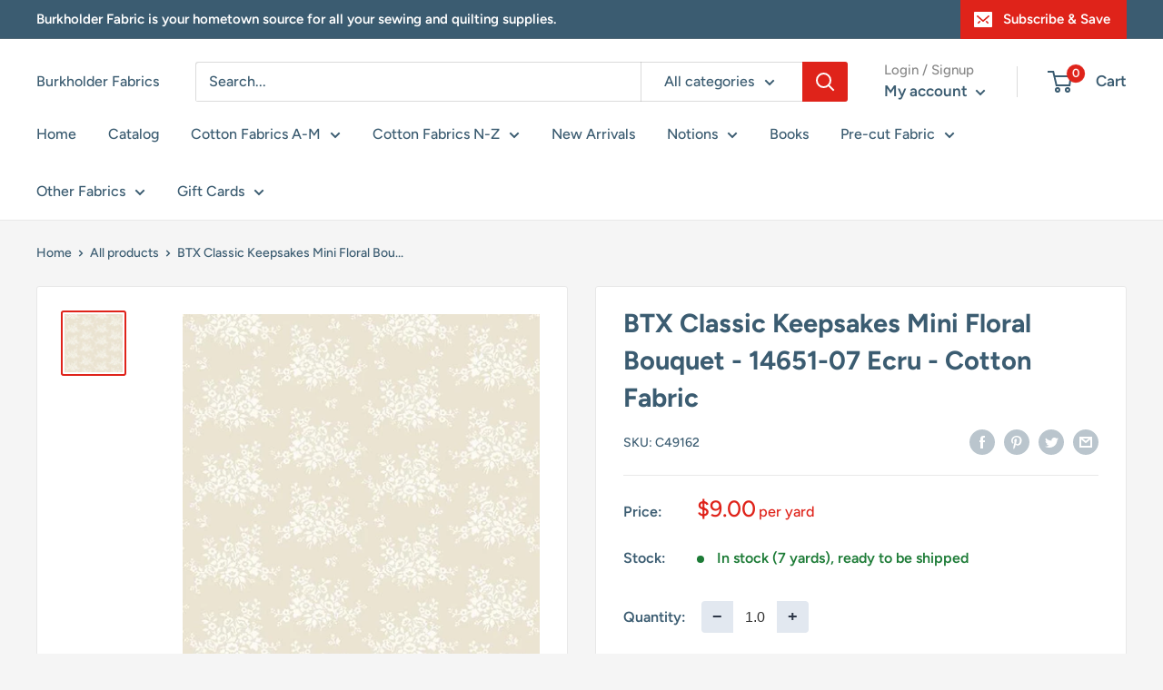

--- FILE ---
content_type: text/html; charset=utf-8
request_url: https://burkfabric.net/products/btx-classic-keepsakes-mini-floral-bouquet-14651-07-ecru-cotton-fabric
body_size: 66937
content:
<!doctype html>

<html class="no-js" lang="en">
  <head>
    <meta charset="utf-8">
    <meta name="viewport" content="width=device-width, initial-scale=1.0, height=device-height, minimum-scale=1.0, maximum-scale=5.0">
    <meta name="theme-color" content="#df231a"><title>BTX Classic Keepsakes Mini Floral Bouquet - 14651-07 Ecru - Cotton Fab
</title><meta name="description" content="Classic Keepsakes cotton tone on tone collection designed by Kanvas Studio for Benartex Fabrics. Fabric is 100% cotton and measures 44&quot; wide."><link rel="canonical" href="https://burkfabric.net/products/btx-classic-keepsakes-mini-floral-bouquet-14651-07-ecru-cotton-fabric"><link rel="shortcut icon" href="//burkfabric.net/cdn/shop/files/Burkholder_Fabrics_2_8f431d88-41c3-4bc5-92c6-424cb94d8cae_96x96.jpg?v=1701378788" type="image/png"><link rel="preload" as="style" href="//burkfabric.net/cdn/shop/t/8/assets/theme.css?v=54638749410076340481736183847">
    <link rel="preload" as="script" href="//burkfabric.net/cdn/shop/t/8/assets/theme.js?v=26206341219546065721736183847">
    <link rel="preconnect" href="https://cdn.shopify.com">
    <link rel="preconnect" href="https://fonts.shopifycdn.com">
    <link rel="dns-prefetch" href="https://productreviews.shopifycdn.com">
    <link rel="dns-prefetch" href="https://ajax.googleapis.com">
    <link rel="dns-prefetch" href="https://maps.googleapis.com">
    <link rel="dns-prefetch" href="https://maps.gstatic.com">

    <meta property="og:type" content="product">
  <meta property="og:title" content="BTX Classic Keepsakes Mini Floral Bouquet - 14651-07 Ecru - Cotton Fabric"><meta property="og:image" content="http://burkfabric.net/cdn/shop/files/BTX_Classic_Keepsakes_Mini_Floral_Bouquet_-_14651-07_Ecru_-_Cotton_Fabric.jpg?v=1717178213">
    <meta property="og:image:secure_url" content="https://burkfabric.net/cdn/shop/files/BTX_Classic_Keepsakes_Mini_Floral_Bouquet_-_14651-07_Ecru_-_Cotton_Fabric.jpg?v=1717178213">
    <meta property="og:image:width" content="514">
    <meta property="og:image:height" content="514"><meta property="product:price:amount" content="2.25">
  <meta property="product:price:currency" content="USD"><meta property="og:description" content="Classic Keepsakes cotton tone on tone collection designed by Kanvas Studio for Benartex Fabrics. Fabric is 100% cotton and measures 44&quot; wide."><meta property="og:url" content="https://burkfabric.net/products/btx-classic-keepsakes-mini-floral-bouquet-14651-07-ecru-cotton-fabric">
<meta property="og:site_name" content="Burkholder Fabrics"><meta name="twitter:card" content="summary"><meta name="twitter:title" content="BTX Classic Keepsakes Mini Floral Bouquet - 14651-07 Ecru - Cotton Fabric">
  <meta name="twitter:description" content="Classic Keepsakes cotton tone on tone collection designed by Kanvas Studio for Benartex Fabrics. Fabric is 100% cotton and measures 44&quot; wide. ">
  <meta name="twitter:image" content="https://burkfabric.net/cdn/shop/files/BTX_Classic_Keepsakes_Mini_Floral_Bouquet_-_14651-07_Ecru_-_Cotton_Fabric_600x600_crop_center.jpg?v=1717178213">
    <link rel="preload" href="//burkfabric.net/cdn/fonts/figtree/figtree_n7.2fd9bfe01586148e644724096c9d75e8c7a90e55.woff2" as="font" type="font/woff2" crossorigin>
<link rel="preload" href="//burkfabric.net/cdn/fonts/figtree/figtree_n5.3b6b7df38aa5986536945796e1f947445832047c.woff2" as="font" type="font/woff2" crossorigin>

<style>
  @font-face {
  font-family: Figtree;
  font-weight: 700;
  font-style: normal;
  font-display: swap;
  src: url("//burkfabric.net/cdn/fonts/figtree/figtree_n7.2fd9bfe01586148e644724096c9d75e8c7a90e55.woff2") format("woff2"),
       url("//burkfabric.net/cdn/fonts/figtree/figtree_n7.ea05de92d862f9594794ab281c4c3a67501ef5fc.woff") format("woff");
}

  @font-face {
  font-family: Figtree;
  font-weight: 500;
  font-style: normal;
  font-display: swap;
  src: url("//burkfabric.net/cdn/fonts/figtree/figtree_n5.3b6b7df38aa5986536945796e1f947445832047c.woff2") format("woff2"),
       url("//burkfabric.net/cdn/fonts/figtree/figtree_n5.f26bf6dcae278b0ed902605f6605fa3338e81dab.woff") format("woff");
}

@font-face {
  font-family: Figtree;
  font-weight: 600;
  font-style: normal;
  font-display: swap;
  src: url("//burkfabric.net/cdn/fonts/figtree/figtree_n6.9d1ea52bb49a0a86cfd1b0383d00f83d3fcc14de.woff2") format("woff2"),
       url("//burkfabric.net/cdn/fonts/figtree/figtree_n6.f0fcdea525a0e47b2ae4ab645832a8e8a96d31d3.woff") format("woff");
}

@font-face {
  font-family: Figtree;
  font-weight: 700;
  font-style: italic;
  font-display: swap;
  src: url("//burkfabric.net/cdn/fonts/figtree/figtree_i7.06add7096a6f2ab742e09ec7e498115904eda1fe.woff2") format("woff2"),
       url("//burkfabric.net/cdn/fonts/figtree/figtree_i7.ee584b5fcaccdbb5518c0228158941f8df81b101.woff") format("woff");
}


  @font-face {
  font-family: Figtree;
  font-weight: 700;
  font-style: normal;
  font-display: swap;
  src: url("//burkfabric.net/cdn/fonts/figtree/figtree_n7.2fd9bfe01586148e644724096c9d75e8c7a90e55.woff2") format("woff2"),
       url("//burkfabric.net/cdn/fonts/figtree/figtree_n7.ea05de92d862f9594794ab281c4c3a67501ef5fc.woff") format("woff");
}

  @font-face {
  font-family: Figtree;
  font-weight: 500;
  font-style: italic;
  font-display: swap;
  src: url("//burkfabric.net/cdn/fonts/figtree/figtree_i5.969396f679a62854cf82dbf67acc5721e41351f0.woff2") format("woff2"),
       url("//burkfabric.net/cdn/fonts/figtree/figtree_i5.93bc1cad6c73ca9815f9777c49176dfc9d2890dd.woff") format("woff");
}

  @font-face {
  font-family: Figtree;
  font-weight: 700;
  font-style: italic;
  font-display: swap;
  src: url("//burkfabric.net/cdn/fonts/figtree/figtree_i7.06add7096a6f2ab742e09ec7e498115904eda1fe.woff2") format("woff2"),
       url("//burkfabric.net/cdn/fonts/figtree/figtree_i7.ee584b5fcaccdbb5518c0228158941f8df81b101.woff") format("woff");
}


  :root {
    --default-text-font-size : 15px;
    --base-text-font-size    : 16px;
    --heading-font-family    : Figtree, sans-serif;
    --heading-font-weight    : 700;
    --heading-font-style     : normal;
    --text-font-family       : Figtree, sans-serif;
    --text-font-weight       : 500;
    --text-font-style        : normal;
    --text-font-bolder-weight: 600;
    --text-link-decoration   : underline;

    --text-color               : #3b5c71;
    --text-color-rgb           : 59, 92, 113;
    --heading-color            : #3b5c71;
    --border-color             : #e8e8e8;
    --border-color-rgb         : 232, 232, 232;
    --form-border-color        : #dbdbdb;
    --accent-color             : #df231a;
    --accent-color-rgb         : 223, 35, 26;
    --link-color               : #df231a;
    --link-color-hover         : #9a1812;
    --background               : #f5f5f5;
    --secondary-background     : #ffffff;
    --secondary-background-rgb : 255, 255, 255;
    --accent-background        : rgba(223, 35, 26, 0.08);

    --input-background: #ffffff;

    --error-color       : #df231a;
    --error-background  : rgba(223, 35, 26, 0.07);
    --success-color     : #1c7b36;
    --success-background: rgba(28, 123, 54, 0.11);

    --primary-button-background      : #df231a;
    --primary-button-background-rgb  : 223, 35, 26;
    --primary-button-text-color      : #ffffff;
    --secondary-button-background    : #222021;
    --secondary-button-background-rgb: 34, 32, 33;
    --secondary-button-text-color    : #ffffff;

    --header-background      : #ffffff;
    --header-text-color      : #3b5c71;
    --header-light-text-color: #898989;
    --header-border-color    : rgba(137, 137, 137, 0.3);
    --header-accent-color    : #df231a;

    --footer-background-color:    #3b5c71;
    --footer-heading-text-color:  #ffffff;
    --footer-body-text-color:     #ffffff;
    --footer-body-text-color-rgb: 255, 255, 255;
    --footer-accent-color:        #df231a;
    --footer-accent-color-rgb:    223, 35, 26;
    --footer-border:              none;
    
    --flickity-arrow-color: #b5b5b5;--product-on-sale-accent           : #cf0e0e;
    --product-on-sale-accent-rgb       : 207, 14, 14;
    --product-on-sale-color            : #ffffff;
    --product-in-stock-color           : #1c7b36;
    --product-low-stock-color          : #cf0e0e;
    --product-sold-out-color           : #8a9297;
    --product-custom-label-1-background: #3f6ab1;
    --product-custom-label-1-color     : #ffffff;
    --product-custom-label-2-background: #8a44ae;
    --product-custom-label-2-color     : #ffffff;
    --product-review-star-color        : #ffbd00;

    --mobile-container-gutter : 20px;
    --desktop-container-gutter: 40px;
  }
</style>

<script>
  // IE11 does not have support for CSS variables, so we have to polyfill them
  if (!(((window || {}).CSS || {}).supports && window.CSS.supports('(--a: 0)'))) {
    const script = document.createElement('script');
    script.type = 'text/javascript';
    script.src = 'https://cdn.jsdelivr.net/npm/css-vars-ponyfill@2';
    script.onload = function() {
      cssVars({});
    };

    document.getElementsByTagName('head')[0].appendChild(script);
  }
</script>


    <script>window.performance && window.performance.mark && window.performance.mark('shopify.content_for_header.start');</script><meta name="google-site-verification" content="8QS6-EDwS64LTSjnK3v517qy6G6x_j94iN_CGabzHY8">
<meta id="shopify-digital-wallet" name="shopify-digital-wallet" content="/52467105950/digital_wallets/dialog">
<meta name="shopify-checkout-api-token" content="ca62a8b625df9690851a2034cfbc0d56">
<meta id="in-context-paypal-metadata" data-shop-id="52467105950" data-venmo-supported="true" data-environment="production" data-locale="en_US" data-paypal-v4="true" data-currency="USD">
<link rel="alternate" type="application/json+oembed" href="https://burkfabric.net/products/btx-classic-keepsakes-mini-floral-bouquet-14651-07-ecru-cotton-fabric.oembed">
<script async="async" src="/checkouts/internal/preloads.js?locale=en-US"></script>
<script id="shopify-features" type="application/json">{"accessToken":"ca62a8b625df9690851a2034cfbc0d56","betas":["rich-media-storefront-analytics"],"domain":"burkfabric.net","predictiveSearch":true,"shopId":52467105950,"locale":"en"}</script>
<script>var Shopify = Shopify || {};
Shopify.shop = "burkholder-fabrics.myshopify.com";
Shopify.locale = "en";
Shopify.currency = {"active":"USD","rate":"1.0"};
Shopify.country = "US";
Shopify.theme = {"name":"[FSA]-Warehouse-updated | Gist Edits","id":147916488950,"schema_name":"Warehouse","schema_version":"1.16.5","theme_store_id":null,"role":"main"};
Shopify.theme.handle = "null";
Shopify.theme.style = {"id":null,"handle":null};
Shopify.cdnHost = "burkfabric.net/cdn";
Shopify.routes = Shopify.routes || {};
Shopify.routes.root = "/";</script>
<script type="module">!function(o){(o.Shopify=o.Shopify||{}).modules=!0}(window);</script>
<script>!function(o){function n(){var o=[];function n(){o.push(Array.prototype.slice.apply(arguments))}return n.q=o,n}var t=o.Shopify=o.Shopify||{};t.loadFeatures=n(),t.autoloadFeatures=n()}(window);</script>
<script id="shop-js-analytics" type="application/json">{"pageType":"product"}</script>
<script defer="defer" async type="module" src="//burkfabric.net/cdn/shopifycloud/shop-js/modules/v2/client.init-shop-cart-sync_BdyHc3Nr.en.esm.js"></script>
<script defer="defer" async type="module" src="//burkfabric.net/cdn/shopifycloud/shop-js/modules/v2/chunk.common_Daul8nwZ.esm.js"></script>
<script type="module">
  await import("//burkfabric.net/cdn/shopifycloud/shop-js/modules/v2/client.init-shop-cart-sync_BdyHc3Nr.en.esm.js");
await import("//burkfabric.net/cdn/shopifycloud/shop-js/modules/v2/chunk.common_Daul8nwZ.esm.js");

  window.Shopify.SignInWithShop?.initShopCartSync?.({"fedCMEnabled":true,"windoidEnabled":true});

</script>
<script>(function() {
  var isLoaded = false;
  function asyncLoad() {
    if (isLoaded) return;
    isLoaded = true;
    var urls = ["https:\/\/cdn.giftcardpro.app\/build\/storefront\/storefront.js?shop=burkholder-fabrics.myshopify.com"];
    for (var i = 0; i < urls.length; i++) {
      var s = document.createElement('script');
      s.type = 'text/javascript';
      s.async = true;
      s.src = urls[i];
      var x = document.getElementsByTagName('script')[0];
      x.parentNode.insertBefore(s, x);
    }
  };
  if(window.attachEvent) {
    window.attachEvent('onload', asyncLoad);
  } else {
    window.addEventListener('load', asyncLoad, false);
  }
})();</script>
<script id="__st">var __st={"a":52467105950,"offset":-18000,"reqid":"70ef3f45-69a7-49b1-8903-13bba1cc903a-1769026921","pageurl":"burkfabric.net\/products\/btx-classic-keepsakes-mini-floral-bouquet-14651-07-ecru-cotton-fabric","u":"e7174ba412cb","p":"product","rtyp":"product","rid":8671320867062};</script>
<script>window.ShopifyPaypalV4VisibilityTracking = true;</script>
<script id="captcha-bootstrap">!function(){'use strict';const t='contact',e='account',n='new_comment',o=[[t,t],['blogs',n],['comments',n],[t,'customer']],c=[[e,'customer_login'],[e,'guest_login'],[e,'recover_customer_password'],[e,'create_customer']],r=t=>t.map((([t,e])=>`form[action*='/${t}']:not([data-nocaptcha='true']) input[name='form_type'][value='${e}']`)).join(','),a=t=>()=>t?[...document.querySelectorAll(t)].map((t=>t.form)):[];function s(){const t=[...o],e=r(t);return a(e)}const i='password',u='form_key',d=['recaptcha-v3-token','g-recaptcha-response','h-captcha-response',i],f=()=>{try{return window.sessionStorage}catch{return}},m='__shopify_v',_=t=>t.elements[u];function p(t,e,n=!1){try{const o=window.sessionStorage,c=JSON.parse(o.getItem(e)),{data:r}=function(t){const{data:e,action:n}=t;return t[m]||n?{data:e,action:n}:{data:t,action:n}}(c);for(const[e,n]of Object.entries(r))t.elements[e]&&(t.elements[e].value=n);n&&o.removeItem(e)}catch(o){console.error('form repopulation failed',{error:o})}}const l='form_type',E='cptcha';function T(t){t.dataset[E]=!0}const w=window,h=w.document,L='Shopify',v='ce_forms',y='captcha';let A=!1;((t,e)=>{const n=(g='f06e6c50-85a8-45c8-87d0-21a2b65856fe',I='https://cdn.shopify.com/shopifycloud/storefront-forms-hcaptcha/ce_storefront_forms_captcha_hcaptcha.v1.5.2.iife.js',D={infoText:'Protected by hCaptcha',privacyText:'Privacy',termsText:'Terms'},(t,e,n)=>{const o=w[L][v],c=o.bindForm;if(c)return c(t,g,e,D).then(n);var r;o.q.push([[t,g,e,D],n]),r=I,A||(h.body.append(Object.assign(h.createElement('script'),{id:'captcha-provider',async:!0,src:r})),A=!0)});var g,I,D;w[L]=w[L]||{},w[L][v]=w[L][v]||{},w[L][v].q=[],w[L][y]=w[L][y]||{},w[L][y].protect=function(t,e){n(t,void 0,e),T(t)},Object.freeze(w[L][y]),function(t,e,n,w,h,L){const[v,y,A,g]=function(t,e,n){const i=e?o:[],u=t?c:[],d=[...i,...u],f=r(d),m=r(i),_=r(d.filter((([t,e])=>n.includes(e))));return[a(f),a(m),a(_),s()]}(w,h,L),I=t=>{const e=t.target;return e instanceof HTMLFormElement?e:e&&e.form},D=t=>v().includes(t);t.addEventListener('submit',(t=>{const e=I(t);if(!e)return;const n=D(e)&&!e.dataset.hcaptchaBound&&!e.dataset.recaptchaBound,o=_(e),c=g().includes(e)&&(!o||!o.value);(n||c)&&t.preventDefault(),c&&!n&&(function(t){try{if(!f())return;!function(t){const e=f();if(!e)return;const n=_(t);if(!n)return;const o=n.value;o&&e.removeItem(o)}(t);const e=Array.from(Array(32),(()=>Math.random().toString(36)[2])).join('');!function(t,e){_(t)||t.append(Object.assign(document.createElement('input'),{type:'hidden',name:u})),t.elements[u].value=e}(t,e),function(t,e){const n=f();if(!n)return;const o=[...t.querySelectorAll(`input[type='${i}']`)].map((({name:t})=>t)),c=[...d,...o],r={};for(const[a,s]of new FormData(t).entries())c.includes(a)||(r[a]=s);n.setItem(e,JSON.stringify({[m]:1,action:t.action,data:r}))}(t,e)}catch(e){console.error('failed to persist form',e)}}(e),e.submit())}));const S=(t,e)=>{t&&!t.dataset[E]&&(n(t,e.some((e=>e===t))),T(t))};for(const o of['focusin','change'])t.addEventListener(o,(t=>{const e=I(t);D(e)&&S(e,y())}));const B=e.get('form_key'),M=e.get(l),P=B&&M;t.addEventListener('DOMContentLoaded',(()=>{const t=y();if(P)for(const e of t)e.elements[l].value===M&&p(e,B);[...new Set([...A(),...v().filter((t=>'true'===t.dataset.shopifyCaptcha))])].forEach((e=>S(e,t)))}))}(h,new URLSearchParams(w.location.search),n,t,e,['guest_login'])})(!0,!0)}();</script>
<script integrity="sha256-4kQ18oKyAcykRKYeNunJcIwy7WH5gtpwJnB7kiuLZ1E=" data-source-attribution="shopify.loadfeatures" defer="defer" src="//burkfabric.net/cdn/shopifycloud/storefront/assets/storefront/load_feature-a0a9edcb.js" crossorigin="anonymous"></script>
<script data-source-attribution="shopify.dynamic_checkout.dynamic.init">var Shopify=Shopify||{};Shopify.PaymentButton=Shopify.PaymentButton||{isStorefrontPortableWallets:!0,init:function(){window.Shopify.PaymentButton.init=function(){};var t=document.createElement("script");t.src="https://burkfabric.net/cdn/shopifycloud/portable-wallets/latest/portable-wallets.en.js",t.type="module",document.head.appendChild(t)}};
</script>
<script data-source-attribution="shopify.dynamic_checkout.buyer_consent">
  function portableWalletsHideBuyerConsent(e){var t=document.getElementById("shopify-buyer-consent"),n=document.getElementById("shopify-subscription-policy-button");t&&n&&(t.classList.add("hidden"),t.setAttribute("aria-hidden","true"),n.removeEventListener("click",e))}function portableWalletsShowBuyerConsent(e){var t=document.getElementById("shopify-buyer-consent"),n=document.getElementById("shopify-subscription-policy-button");t&&n&&(t.classList.remove("hidden"),t.removeAttribute("aria-hidden"),n.addEventListener("click",e))}window.Shopify?.PaymentButton&&(window.Shopify.PaymentButton.hideBuyerConsent=portableWalletsHideBuyerConsent,window.Shopify.PaymentButton.showBuyerConsent=portableWalletsShowBuyerConsent);
</script>
<script data-source-attribution="shopify.dynamic_checkout.cart.bootstrap">document.addEventListener("DOMContentLoaded",(function(){function t(){return document.querySelector("shopify-accelerated-checkout-cart, shopify-accelerated-checkout")}if(t())Shopify.PaymentButton.init();else{new MutationObserver((function(e,n){t()&&(Shopify.PaymentButton.init(),n.disconnect())})).observe(document.body,{childList:!0,subtree:!0})}}));
</script>
<link id="shopify-accelerated-checkout-styles" rel="stylesheet" media="screen" href="https://burkfabric.net/cdn/shopifycloud/portable-wallets/latest/accelerated-checkout-backwards-compat.css" crossorigin="anonymous">
<style id="shopify-accelerated-checkout-cart">
        #shopify-buyer-consent {
  margin-top: 1em;
  display: inline-block;
  width: 100%;
}

#shopify-buyer-consent.hidden {
  display: none;
}

#shopify-subscription-policy-button {
  background: none;
  border: none;
  padding: 0;
  text-decoration: underline;
  font-size: inherit;
  cursor: pointer;
}

#shopify-subscription-policy-button::before {
  box-shadow: none;
}

      </style>

<script>window.performance && window.performance.mark && window.performance.mark('shopify.content_for_header.end');</script>

    <link rel="stylesheet" href="//burkfabric.net/cdn/shop/t/8/assets/theme.css?v=54638749410076340481736183847">

    
  <script type="application/ld+json">
  {
    "@context": "http://schema.org",
    "@type": "Product",
    "offers": [{
          "@type": "Offer",
          "name": "Default Title",
          "availability":"https://schema.org/InStock",
          "price": 2.25,
          "priceCurrency": "USD",
          "priceValidUntil": "2026-01-31","sku": "C49162","url": "/products/btx-classic-keepsakes-mini-floral-bouquet-14651-07-ecru-cotton-fabric?variant=46743383933174"
        }
],
    "brand": {
      "name": "Benartex"
    },
    "name": "BTX Classic Keepsakes Mini Floral Bouquet - 14651-07 Ecru - Cotton Fabric",
    "description": "Classic Keepsakes cotton tone on tone collection designed by Kanvas Studio for Benartex Fabrics. Fabric is 100% cotton and measures 44\" wide. ",
    "category": "Yardage",
    "url": "/products/btx-classic-keepsakes-mini-floral-bouquet-14651-07-ecru-cotton-fabric",
    "sku": "C49162",
    "image": {
      "@type": "ImageObject",
      "url": "https://burkfabric.net/cdn/shop/files/BTX_Classic_Keepsakes_Mini_Floral_Bouquet_-_14651-07_Ecru_-_Cotton_Fabric_1024x.jpg?v=1717178213",
      "image": "https://burkfabric.net/cdn/shop/files/BTX_Classic_Keepsakes_Mini_Floral_Bouquet_-_14651-07_Ecru_-_Cotton_Fabric_1024x.jpg?v=1717178213",
      "name": "BTX Classic Keepsakes Mini Floral Bouquet - 14651-07 Ecru - Cotton Fabric",
      "width": "1024",
      "height": "1024"
    }
  }
  </script>



  <script type="application/ld+json">
  {
    "@context": "http://schema.org",
    "@type": "BreadcrumbList",
  "itemListElement": [{
      "@type": "ListItem",
      "position": 1,
      "name": "Home",
      "item": "https://burkfabric.net"
    },{
          "@type": "ListItem",
          "position": 2,
          "name": "BTX Classic Keepsakes Mini Floral Bouquet - 14651-07 Ecru - Cotton Fabric",
          "item": "https://burkfabric.net/products/btx-classic-keepsakes-mini-floral-bouquet-14651-07-ecru-cotton-fabric"
        }]
  }
  </script>


    <script>
      // This allows to expose several variables to the global scope, to be used in scripts
      window.theme = {
        pageType: "product",
        // Fabric Shop App -- Start
        cartCount: 0,
        // Fabric Shop App -- End
        moneyFormat: "${{amount}}",
        moneyWithCurrencyFormat: "${{amount}} USD",
        showDiscount: true,
        discountMode: "percentage",
        searchMode: "product",
        searchUnavailableProducts: "last",
        cartType: "page"
      };

      window.routes = {
        rootUrl: "\/",
        rootUrlWithoutSlash: '',
        cartUrl: "\/cart",
        cartAddUrl: "\/cart\/add",
        cartChangeUrl: "\/cart\/change",
        searchUrl: "\/search",
        productRecommendationsUrl: "\/recommendations\/products"
      };

      window.languages = {
        productRegularPrice: "Regular price",
        productSalePrice: "Sale price",
        collectionOnSaleLabel: "Save {{savings}}",
        productFormUnavailable: "Unavailable",
        productFormAddToCart: "Add to cart",
        productFormSoldOut: "Sold out",
        productAdded: "Product has been added to your cart",
        productAddedShort: "Added!",
        shippingEstimatorNoResults: "No shipping could be found for your address.",
        shippingEstimatorOneResult: "There is one shipping rate for your address:",
        shippingEstimatorMultipleResults: "There are {{count}} shipping rates for your address:",
        shippingEstimatorErrors: "There are some errors:"
      };

      window.lazySizesConfig = {
        loadHidden: false,
        hFac: 0.8,
        expFactor: 3,
        customMedia: {
          '--phone': '(max-width: 640px)',
          '--tablet': '(min-width: 641px) and (max-width: 1023px)',
          '--lap': '(min-width: 1024px)'
        }
      };

      document.documentElement.className = document.documentElement.className.replace('no-js', 'js');
    </script><script src="//burkfabric.net/cdn/shop/t/8/assets/theme.js?v=26206341219546065721736183847" defer></script>
    <script src="//burkfabric.net/cdn/shop/t/8/assets/custom.js?v=90373254691674712701736183847" defer></script><script>
        (function () {
          window.onpageshow = function() {
            // We force re-freshing the cart content onpageshow, as most browsers will serve a cache copy when hitting the
            // back button, which cause staled data
            document.documentElement.dispatchEvent(new CustomEvent('cart:refresh', {
              bubbles: true,
              detail: {scrollToTop: false}
            }));
          };
        })();
      </script>



<script>
  var fqa = {"product":{"Yardage":{"unit":"yd","multiplier":4,"multi":4,"divider":0.25,"minimum":2,"min":2,"property":"Cut Length","unit_per_short":"\/yd","unit_per_long":"per yard","unit_name":"yard","strings":{"unit_singular":"Yard","unit_plural":"Yards","separator_less_then_one":" of a ","separator_more_then_one":" Continuous "}}},"strings":{"separator_less_then_one":" of a ","separator_more_then_one":" Continuous ","unit_singular":"Yard","unit_plural":"Yards"}};
  var cartJson = {"note":null,"attributes":{},"original_total_price":0,"total_price":0,"total_discount":0,"total_weight":0.0,"item_count":0,"items":[],"requires_shipping":false,"currency":"USD","items_subtotal_price":0,"cart_level_discount_applications":[],"checkout_charge_amount":0};
  var themeName = "Warehouse";
</script>


<script src="https://cdn.fabricshop.app/v2.1.0/FabricShop.js?shop=burkholder-fabrics.myshopify.com" crossorigin="anonymous" defer></script>




<style>

/* Button Childern CSS to fix events */
[data-fsa-add-to-cart] > *,
button[name=checkout] > *,
input[name=checkout] > *,
button[name=update] > *,
input[name=update]  > * {
  pointer-events: none;
}

button[data-fsa-minus-cart],
button[data-fsa-plus-cart],
button[data-fsa-minus],
button[data-fsa-plus] {
  box-sizing: inherit;
  border-width: 0;
  border-style: solid;
  border-color: #e2e8f0;
  font-family: inherit;
  margin: 0;
  overflow: visible;
  text-transform: none;
  -webkit-appearance: button;
  background: transparent;
  cursor: pointer;
  line-height: inherit;
  background-color: #e2e8f0;
  font-weight: 700;
  padding-top: 0.25rem;
  padding-bottom: 0.25rem;
  padding-left: 0.75rem;
  padding-right: 0.75rem;
  color: #2d3748;
  font-size: 1.125rem;
}

button[data-fsa-plus-cart],
button[data-fsa-plus] {
  border-top-right-radius: 0.25rem;
  border-bottom-right-radius: 0.25rem;
}

button[data-fsa-minus-cart],
button[data-fsa-minus] {
  border-top-left-radius: 0.25rem;
  border-bottom-left-radius: 0.25rem;
}

button[data-fsa-minus-cart]:not([disabled]):hover,
button[data-fsa-plus-cart]:not([disabled]):hover,
button[data-fsa-minus]:not([disabled]):hover,
button[data-fsa-plus]:not([disabled]):hover {
  background-color: #cbd5e0;
}

button[data-fsa-minus-cart]:focus,
button[data-fsa-plus-cart]:focus,
button[data-fsa-minus]:focus,
button[data-fsa-plus]:focus {
  outline: 1px dotted;
  outline: 5px auto -webkit-focus-ring-color;
}

button[data-fsa-minus-cart]:disabled,
button[data-fsa-plus-cart]:disabled,
button[data-fsa-minus]:disabled,
button[data-fsa-plus]:disabled {
  cursor: not-allowed;
}

input[data-fsa-input-cart],
input[data-fsa-input] {
  box-sizing: inherit;
  border-width: 0;
  border-style: solid;
  border-color: #e2e8f0;
  font-family: inherit;
  font-size: 16px;
  margin: 0;
  overflow: visible;
  padding: 0;
  line-height: inherit;
  color: #333;
  text-align: center;
  width: 3rem;
}

div[data-fsa-container-cart],
div[data-fsa-container-product] {
  font-family: -apple-system, BlinkMacSystemFont, "Segoe UI", Roboto,
    "Helvetica Neue", Arial, "Noto Sans", sans-serif, "Apple Color Emoji",
    "Segoe UI Emoji", "Segoe UI Symbol", "Noto Color Emoji";
  line-height: 1.5;
  box-sizing: inherit;
  border-width: 0;
  border-style: solid;
  border-color: #e2e8f0;
  display: inline-flex;
}

/* Additional styles */
input[data-fsa-input-cart],
input[data-fsa-input] {
  display: inline-block;
  background-color: white;
  border-radius: 0;
  min-height: 0;
}

/* Custom CSS */
[data-fsa-unit-long-type]:after {
font-size: 65%;
margin-left: 3px;
}
[data-fsa-unit-short-type]:after {
font-size: 70%;
margin-left: 2px;
}
{% if request.page_type == 'collection' %}
[data-fsa-container-product] {
margin: 5px;
}
{% endif %}

/* Units */


[data-fsa-unit-long-type="Yardage"]:after {
  content: "per yard";
}

[data-fsa-unit-short-type="Yardage"]:after {
  content: "/yd";
}

</style>





 <script defer>

  /**
   * IMPORTANT!
   * Do not edit this file. Any changes made could be overwritten by at
   * any time. If you need assistance, please reach out to us at support@gist-apps.com.
   */

  if (typeof(GIST) == 'undefined') {
    window.GIST = GIST = {};
  }
  if (typeof(GIST.f) == 'undefined') {
    GIST.f = {};
  }


</script>


<script type="text/javascript" src="https://cdn.giftcardpro.app/build/storefront/storefront.js" defer></script>
<link rel="stylesheet" type="text/css" href="https://cdn.giftcardpro.app/build/storefront/storefront.css">


  	 
<link href="https://monorail-edge.shopifysvc.com" rel="dns-prefetch">
<script>(function(){if ("sendBeacon" in navigator && "performance" in window) {try {var session_token_from_headers = performance.getEntriesByType('navigation')[0].serverTiming.find(x => x.name == '_s').description;} catch {var session_token_from_headers = undefined;}var session_cookie_matches = document.cookie.match(/_shopify_s=([^;]*)/);var session_token_from_cookie = session_cookie_matches && session_cookie_matches.length === 2 ? session_cookie_matches[1] : "";var session_token = session_token_from_headers || session_token_from_cookie || "";function handle_abandonment_event(e) {var entries = performance.getEntries().filter(function(entry) {return /monorail-edge.shopifysvc.com/.test(entry.name);});if (!window.abandonment_tracked && entries.length === 0) {window.abandonment_tracked = true;var currentMs = Date.now();var navigation_start = performance.timing.navigationStart;var payload = {shop_id: 52467105950,url: window.location.href,navigation_start,duration: currentMs - navigation_start,session_token,page_type: "product"};window.navigator.sendBeacon("https://monorail-edge.shopifysvc.com/v1/produce", JSON.stringify({schema_id: "online_store_buyer_site_abandonment/1.1",payload: payload,metadata: {event_created_at_ms: currentMs,event_sent_at_ms: currentMs}}));}}window.addEventListener('pagehide', handle_abandonment_event);}}());</script>
<script id="web-pixels-manager-setup">(function e(e,d,r,n,o){if(void 0===o&&(o={}),!Boolean(null===(a=null===(i=window.Shopify)||void 0===i?void 0:i.analytics)||void 0===a?void 0:a.replayQueue)){var i,a;window.Shopify=window.Shopify||{};var t=window.Shopify;t.analytics=t.analytics||{};var s=t.analytics;s.replayQueue=[],s.publish=function(e,d,r){return s.replayQueue.push([e,d,r]),!0};try{self.performance.mark("wpm:start")}catch(e){}var l=function(){var e={modern:/Edge?\/(1{2}[4-9]|1[2-9]\d|[2-9]\d{2}|\d{4,})\.\d+(\.\d+|)|Firefox\/(1{2}[4-9]|1[2-9]\d|[2-9]\d{2}|\d{4,})\.\d+(\.\d+|)|Chrom(ium|e)\/(9{2}|\d{3,})\.\d+(\.\d+|)|(Maci|X1{2}).+ Version\/(15\.\d+|(1[6-9]|[2-9]\d|\d{3,})\.\d+)([,.]\d+|)( \(\w+\)|)( Mobile\/\w+|) Safari\/|Chrome.+OPR\/(9{2}|\d{3,})\.\d+\.\d+|(CPU[ +]OS|iPhone[ +]OS|CPU[ +]iPhone|CPU IPhone OS|CPU iPad OS)[ +]+(15[._]\d+|(1[6-9]|[2-9]\d|\d{3,})[._]\d+)([._]\d+|)|Android:?[ /-](13[3-9]|1[4-9]\d|[2-9]\d{2}|\d{4,})(\.\d+|)(\.\d+|)|Android.+Firefox\/(13[5-9]|1[4-9]\d|[2-9]\d{2}|\d{4,})\.\d+(\.\d+|)|Android.+Chrom(ium|e)\/(13[3-9]|1[4-9]\d|[2-9]\d{2}|\d{4,})\.\d+(\.\d+|)|SamsungBrowser\/([2-9]\d|\d{3,})\.\d+/,legacy:/Edge?\/(1[6-9]|[2-9]\d|\d{3,})\.\d+(\.\d+|)|Firefox\/(5[4-9]|[6-9]\d|\d{3,})\.\d+(\.\d+|)|Chrom(ium|e)\/(5[1-9]|[6-9]\d|\d{3,})\.\d+(\.\d+|)([\d.]+$|.*Safari\/(?![\d.]+ Edge\/[\d.]+$))|(Maci|X1{2}).+ Version\/(10\.\d+|(1[1-9]|[2-9]\d|\d{3,})\.\d+)([,.]\d+|)( \(\w+\)|)( Mobile\/\w+|) Safari\/|Chrome.+OPR\/(3[89]|[4-9]\d|\d{3,})\.\d+\.\d+|(CPU[ +]OS|iPhone[ +]OS|CPU[ +]iPhone|CPU IPhone OS|CPU iPad OS)[ +]+(10[._]\d+|(1[1-9]|[2-9]\d|\d{3,})[._]\d+)([._]\d+|)|Android:?[ /-](13[3-9]|1[4-9]\d|[2-9]\d{2}|\d{4,})(\.\d+|)(\.\d+|)|Mobile Safari.+OPR\/([89]\d|\d{3,})\.\d+\.\d+|Android.+Firefox\/(13[5-9]|1[4-9]\d|[2-9]\d{2}|\d{4,})\.\d+(\.\d+|)|Android.+Chrom(ium|e)\/(13[3-9]|1[4-9]\d|[2-9]\d{2}|\d{4,})\.\d+(\.\d+|)|Android.+(UC? ?Browser|UCWEB|U3)[ /]?(15\.([5-9]|\d{2,})|(1[6-9]|[2-9]\d|\d{3,})\.\d+)\.\d+|SamsungBrowser\/(5\.\d+|([6-9]|\d{2,})\.\d+)|Android.+MQ{2}Browser\/(14(\.(9|\d{2,})|)|(1[5-9]|[2-9]\d|\d{3,})(\.\d+|))(\.\d+|)|K[Aa][Ii]OS\/(3\.\d+|([4-9]|\d{2,})\.\d+)(\.\d+|)/},d=e.modern,r=e.legacy,n=navigator.userAgent;return n.match(d)?"modern":n.match(r)?"legacy":"unknown"}(),u="modern"===l?"modern":"legacy",c=(null!=n?n:{modern:"",legacy:""})[u],f=function(e){return[e.baseUrl,"/wpm","/b",e.hashVersion,"modern"===e.buildTarget?"m":"l",".js"].join("")}({baseUrl:d,hashVersion:r,buildTarget:u}),m=function(e){var d=e.version,r=e.bundleTarget,n=e.surface,o=e.pageUrl,i=e.monorailEndpoint;return{emit:function(e){var a=e.status,t=e.errorMsg,s=(new Date).getTime(),l=JSON.stringify({metadata:{event_sent_at_ms:s},events:[{schema_id:"web_pixels_manager_load/3.1",payload:{version:d,bundle_target:r,page_url:o,status:a,surface:n,error_msg:t},metadata:{event_created_at_ms:s}}]});if(!i)return console&&console.warn&&console.warn("[Web Pixels Manager] No Monorail endpoint provided, skipping logging."),!1;try{return self.navigator.sendBeacon.bind(self.navigator)(i,l)}catch(e){}var u=new XMLHttpRequest;try{return u.open("POST",i,!0),u.setRequestHeader("Content-Type","text/plain"),u.send(l),!0}catch(e){return console&&console.warn&&console.warn("[Web Pixels Manager] Got an unhandled error while logging to Monorail."),!1}}}}({version:r,bundleTarget:l,surface:e.surface,pageUrl:self.location.href,monorailEndpoint:e.monorailEndpoint});try{o.browserTarget=l,function(e){var d=e.src,r=e.async,n=void 0===r||r,o=e.onload,i=e.onerror,a=e.sri,t=e.scriptDataAttributes,s=void 0===t?{}:t,l=document.createElement("script"),u=document.querySelector("head"),c=document.querySelector("body");if(l.async=n,l.src=d,a&&(l.integrity=a,l.crossOrigin="anonymous"),s)for(var f in s)if(Object.prototype.hasOwnProperty.call(s,f))try{l.dataset[f]=s[f]}catch(e){}if(o&&l.addEventListener("load",o),i&&l.addEventListener("error",i),u)u.appendChild(l);else{if(!c)throw new Error("Did not find a head or body element to append the script");c.appendChild(l)}}({src:f,async:!0,onload:function(){if(!function(){var e,d;return Boolean(null===(d=null===(e=window.Shopify)||void 0===e?void 0:e.analytics)||void 0===d?void 0:d.initialized)}()){var d=window.webPixelsManager.init(e)||void 0;if(d){var r=window.Shopify.analytics;r.replayQueue.forEach((function(e){var r=e[0],n=e[1],o=e[2];d.publishCustomEvent(r,n,o)})),r.replayQueue=[],r.publish=d.publishCustomEvent,r.visitor=d.visitor,r.initialized=!0}}},onerror:function(){return m.emit({status:"failed",errorMsg:"".concat(f," has failed to load")})},sri:function(e){var d=/^sha384-[A-Za-z0-9+/=]+$/;return"string"==typeof e&&d.test(e)}(c)?c:"",scriptDataAttributes:o}),m.emit({status:"loading"})}catch(e){m.emit({status:"failed",errorMsg:(null==e?void 0:e.message)||"Unknown error"})}}})({shopId: 52467105950,storefrontBaseUrl: "https://burkfabric.net",extensionsBaseUrl: "https://extensions.shopifycdn.com/cdn/shopifycloud/web-pixels-manager",monorailEndpoint: "https://monorail-edge.shopifysvc.com/unstable/produce_batch",surface: "storefront-renderer",enabledBetaFlags: ["2dca8a86"],webPixelsConfigList: [{"id":"521994486","configuration":"{\"config\":\"{\\\"pixel_id\\\":\\\"G-0FGDMJ2S4C\\\",\\\"target_country\\\":\\\"US\\\",\\\"gtag_events\\\":[{\\\"type\\\":\\\"search\\\",\\\"action_label\\\":[\\\"G-0FGDMJ2S4C\\\",\\\"AW-972121244\\\/bXY6CLLtgcMCEJzJxc8D\\\"]},{\\\"type\\\":\\\"begin_checkout\\\",\\\"action_label\\\":[\\\"G-0FGDMJ2S4C\\\",\\\"AW-972121244\\\/Rxi7CK_tgcMCEJzJxc8D\\\"]},{\\\"type\\\":\\\"view_item\\\",\\\"action_label\\\":[\\\"G-0FGDMJ2S4C\\\",\\\"AW-972121244\\\/c7ASCKntgcMCEJzJxc8D\\\",\\\"MC-1XDGQ8SZFQ\\\"]},{\\\"type\\\":\\\"purchase\\\",\\\"action_label\\\":[\\\"G-0FGDMJ2S4C\\\",\\\"AW-972121244\\\/4N9OCKbtgcMCEJzJxc8D\\\",\\\"MC-1XDGQ8SZFQ\\\"]},{\\\"type\\\":\\\"page_view\\\",\\\"action_label\\\":[\\\"G-0FGDMJ2S4C\\\",\\\"AW-972121244\\\/QVMOCKPtgcMCEJzJxc8D\\\",\\\"MC-1XDGQ8SZFQ\\\"]},{\\\"type\\\":\\\"add_payment_info\\\",\\\"action_label\\\":[\\\"G-0FGDMJ2S4C\\\",\\\"AW-972121244\\\/HWuVCLXtgcMCEJzJxc8D\\\"]},{\\\"type\\\":\\\"add_to_cart\\\",\\\"action_label\\\":[\\\"G-0FGDMJ2S4C\\\",\\\"AW-972121244\\\/wL3dCKztgcMCEJzJxc8D\\\"]}],\\\"enable_monitoring_mode\\\":false}\"}","eventPayloadVersion":"v1","runtimeContext":"OPEN","scriptVersion":"b2a88bafab3e21179ed38636efcd8a93","type":"APP","apiClientId":1780363,"privacyPurposes":[],"dataSharingAdjustments":{"protectedCustomerApprovalScopes":["read_customer_address","read_customer_email","read_customer_name","read_customer_personal_data","read_customer_phone"]}},{"id":"shopify-app-pixel","configuration":"{}","eventPayloadVersion":"v1","runtimeContext":"STRICT","scriptVersion":"0450","apiClientId":"shopify-pixel","type":"APP","privacyPurposes":["ANALYTICS","MARKETING"]},{"id":"shopify-custom-pixel","eventPayloadVersion":"v1","runtimeContext":"LAX","scriptVersion":"0450","apiClientId":"shopify-pixel","type":"CUSTOM","privacyPurposes":["ANALYTICS","MARKETING"]}],isMerchantRequest: false,initData: {"shop":{"name":"Burkholder Fabrics","paymentSettings":{"currencyCode":"USD"},"myshopifyDomain":"burkholder-fabrics.myshopify.com","countryCode":"US","storefrontUrl":"https:\/\/burkfabric.net"},"customer":null,"cart":null,"checkout":null,"productVariants":[{"price":{"amount":2.25,"currencyCode":"USD"},"product":{"title":"BTX Classic Keepsakes Mini Floral Bouquet - 14651-07 Ecru - Cotton Fabric","vendor":"Benartex","id":"8671320867062","untranslatedTitle":"BTX Classic Keepsakes Mini Floral Bouquet - 14651-07 Ecru - Cotton Fabric","url":"\/products\/btx-classic-keepsakes-mini-floral-bouquet-14651-07-ecru-cotton-fabric","type":"Yardage"},"id":"46743383933174","image":{"src":"\/\/burkfabric.net\/cdn\/shop\/files\/BTX_Classic_Keepsakes_Mini_Floral_Bouquet_-_14651-07_Ecru_-_Cotton_Fabric.jpg?v=1717178213"},"sku":"C49162","title":"Default Title","untranslatedTitle":"Default Title"}],"purchasingCompany":null},},"https://burkfabric.net/cdn","fcfee988w5aeb613cpc8e4bc33m6693e112",{"modern":"","legacy":""},{"shopId":"52467105950","storefrontBaseUrl":"https:\/\/burkfabric.net","extensionBaseUrl":"https:\/\/extensions.shopifycdn.com\/cdn\/shopifycloud\/web-pixels-manager","surface":"storefront-renderer","enabledBetaFlags":"[\"2dca8a86\"]","isMerchantRequest":"false","hashVersion":"fcfee988w5aeb613cpc8e4bc33m6693e112","publish":"custom","events":"[[\"page_viewed\",{}],[\"product_viewed\",{\"productVariant\":{\"price\":{\"amount\":2.25,\"currencyCode\":\"USD\"},\"product\":{\"title\":\"BTX Classic Keepsakes Mini Floral Bouquet - 14651-07 Ecru - Cotton Fabric\",\"vendor\":\"Benartex\",\"id\":\"8671320867062\",\"untranslatedTitle\":\"BTX Classic Keepsakes Mini Floral Bouquet - 14651-07 Ecru - Cotton Fabric\",\"url\":\"\/products\/btx-classic-keepsakes-mini-floral-bouquet-14651-07-ecru-cotton-fabric\",\"type\":\"Yardage\"},\"id\":\"46743383933174\",\"image\":{\"src\":\"\/\/burkfabric.net\/cdn\/shop\/files\/BTX_Classic_Keepsakes_Mini_Floral_Bouquet_-_14651-07_Ecru_-_Cotton_Fabric.jpg?v=1717178213\"},\"sku\":\"C49162\",\"title\":\"Default Title\",\"untranslatedTitle\":\"Default Title\"}}]]"});</script><script>
  window.ShopifyAnalytics = window.ShopifyAnalytics || {};
  window.ShopifyAnalytics.meta = window.ShopifyAnalytics.meta || {};
  window.ShopifyAnalytics.meta.currency = 'USD';
  var meta = {"product":{"id":8671320867062,"gid":"gid:\/\/shopify\/Product\/8671320867062","vendor":"Benartex","type":"Yardage","handle":"btx-classic-keepsakes-mini-floral-bouquet-14651-07-ecru-cotton-fabric","variants":[{"id":46743383933174,"price":225,"name":"BTX Classic Keepsakes Mini Floral Bouquet - 14651-07 Ecru - Cotton Fabric","public_title":null,"sku":"C49162"}],"remote":false},"page":{"pageType":"product","resourceType":"product","resourceId":8671320867062,"requestId":"70ef3f45-69a7-49b1-8903-13bba1cc903a-1769026921"}};
  for (var attr in meta) {
    window.ShopifyAnalytics.meta[attr] = meta[attr];
  }
</script>
<script class="analytics">
  (function () {
    var customDocumentWrite = function(content) {
      var jquery = null;

      if (window.jQuery) {
        jquery = window.jQuery;
      } else if (window.Checkout && window.Checkout.$) {
        jquery = window.Checkout.$;
      }

      if (jquery) {
        jquery('body').append(content);
      }
    };

    var hasLoggedConversion = function(token) {
      if (token) {
        return document.cookie.indexOf('loggedConversion=' + token) !== -1;
      }
      return false;
    }

    var setCookieIfConversion = function(token) {
      if (token) {
        var twoMonthsFromNow = new Date(Date.now());
        twoMonthsFromNow.setMonth(twoMonthsFromNow.getMonth() + 2);

        document.cookie = 'loggedConversion=' + token + '; expires=' + twoMonthsFromNow;
      }
    }

    var trekkie = window.ShopifyAnalytics.lib = window.trekkie = window.trekkie || [];
    if (trekkie.integrations) {
      return;
    }
    trekkie.methods = [
      'identify',
      'page',
      'ready',
      'track',
      'trackForm',
      'trackLink'
    ];
    trekkie.factory = function(method) {
      return function() {
        var args = Array.prototype.slice.call(arguments);
        args.unshift(method);
        trekkie.push(args);
        return trekkie;
      };
    };
    for (var i = 0; i < trekkie.methods.length; i++) {
      var key = trekkie.methods[i];
      trekkie[key] = trekkie.factory(key);
    }
    trekkie.load = function(config) {
      trekkie.config = config || {};
      trekkie.config.initialDocumentCookie = document.cookie;
      var first = document.getElementsByTagName('script')[0];
      var script = document.createElement('script');
      script.type = 'text/javascript';
      script.onerror = function(e) {
        var scriptFallback = document.createElement('script');
        scriptFallback.type = 'text/javascript';
        scriptFallback.onerror = function(error) {
                var Monorail = {
      produce: function produce(monorailDomain, schemaId, payload) {
        var currentMs = new Date().getTime();
        var event = {
          schema_id: schemaId,
          payload: payload,
          metadata: {
            event_created_at_ms: currentMs,
            event_sent_at_ms: currentMs
          }
        };
        return Monorail.sendRequest("https://" + monorailDomain + "/v1/produce", JSON.stringify(event));
      },
      sendRequest: function sendRequest(endpointUrl, payload) {
        // Try the sendBeacon API
        if (window && window.navigator && typeof window.navigator.sendBeacon === 'function' && typeof window.Blob === 'function' && !Monorail.isIos12()) {
          var blobData = new window.Blob([payload], {
            type: 'text/plain'
          });

          if (window.navigator.sendBeacon(endpointUrl, blobData)) {
            return true;
          } // sendBeacon was not successful

        } // XHR beacon

        var xhr = new XMLHttpRequest();

        try {
          xhr.open('POST', endpointUrl);
          xhr.setRequestHeader('Content-Type', 'text/plain');
          xhr.send(payload);
        } catch (e) {
          console.log(e);
        }

        return false;
      },
      isIos12: function isIos12() {
        return window.navigator.userAgent.lastIndexOf('iPhone; CPU iPhone OS 12_') !== -1 || window.navigator.userAgent.lastIndexOf('iPad; CPU OS 12_') !== -1;
      }
    };
    Monorail.produce('monorail-edge.shopifysvc.com',
      'trekkie_storefront_load_errors/1.1',
      {shop_id: 52467105950,
      theme_id: 147916488950,
      app_name: "storefront",
      context_url: window.location.href,
      source_url: "//burkfabric.net/cdn/s/trekkie.storefront.cd680fe47e6c39ca5d5df5f0a32d569bc48c0f27.min.js"});

        };
        scriptFallback.async = true;
        scriptFallback.src = '//burkfabric.net/cdn/s/trekkie.storefront.cd680fe47e6c39ca5d5df5f0a32d569bc48c0f27.min.js';
        first.parentNode.insertBefore(scriptFallback, first);
      };
      script.async = true;
      script.src = '//burkfabric.net/cdn/s/trekkie.storefront.cd680fe47e6c39ca5d5df5f0a32d569bc48c0f27.min.js';
      first.parentNode.insertBefore(script, first);
    };
    trekkie.load(
      {"Trekkie":{"appName":"storefront","development":false,"defaultAttributes":{"shopId":52467105950,"isMerchantRequest":null,"themeId":147916488950,"themeCityHash":"18385852079990337294","contentLanguage":"en","currency":"USD","eventMetadataId":"95f145fd-371c-49fb-aba7-4498b997641e"},"isServerSideCookieWritingEnabled":true,"monorailRegion":"shop_domain","enabledBetaFlags":["65f19447"]},"Session Attribution":{},"S2S":{"facebookCapiEnabled":false,"source":"trekkie-storefront-renderer","apiClientId":580111}}
    );

    var loaded = false;
    trekkie.ready(function() {
      if (loaded) return;
      loaded = true;

      window.ShopifyAnalytics.lib = window.trekkie;

      var originalDocumentWrite = document.write;
      document.write = customDocumentWrite;
      try { window.ShopifyAnalytics.merchantGoogleAnalytics.call(this); } catch(error) {};
      document.write = originalDocumentWrite;

      window.ShopifyAnalytics.lib.page(null,{"pageType":"product","resourceType":"product","resourceId":8671320867062,"requestId":"70ef3f45-69a7-49b1-8903-13bba1cc903a-1769026921","shopifyEmitted":true});

      var match = window.location.pathname.match(/checkouts\/(.+)\/(thank_you|post_purchase)/)
      var token = match? match[1]: undefined;
      if (!hasLoggedConversion(token)) {
        setCookieIfConversion(token);
        window.ShopifyAnalytics.lib.track("Viewed Product",{"currency":"USD","variantId":46743383933174,"productId":8671320867062,"productGid":"gid:\/\/shopify\/Product\/8671320867062","name":"BTX Classic Keepsakes Mini Floral Bouquet - 14651-07 Ecru - Cotton Fabric","price":"2.25","sku":"C49162","brand":"Benartex","variant":null,"category":"Yardage","nonInteraction":true,"remote":false},undefined,undefined,{"shopifyEmitted":true});
      window.ShopifyAnalytics.lib.track("monorail:\/\/trekkie_storefront_viewed_product\/1.1",{"currency":"USD","variantId":46743383933174,"productId":8671320867062,"productGid":"gid:\/\/shopify\/Product\/8671320867062","name":"BTX Classic Keepsakes Mini Floral Bouquet - 14651-07 Ecru - Cotton Fabric","price":"2.25","sku":"C49162","brand":"Benartex","variant":null,"category":"Yardage","nonInteraction":true,"remote":false,"referer":"https:\/\/burkfabric.net\/products\/btx-classic-keepsakes-mini-floral-bouquet-14651-07-ecru-cotton-fabric"});
      }
    });


        var eventsListenerScript = document.createElement('script');
        eventsListenerScript.async = true;
        eventsListenerScript.src = "//burkfabric.net/cdn/shopifycloud/storefront/assets/shop_events_listener-3da45d37.js";
        document.getElementsByTagName('head')[0].appendChild(eventsListenerScript);

})();</script>
  <script>
  if (!window.ga || (window.ga && typeof window.ga !== 'function')) {
    window.ga = function ga() {
      (window.ga.q = window.ga.q || []).push(arguments);
      if (window.Shopify && window.Shopify.analytics && typeof window.Shopify.analytics.publish === 'function') {
        window.Shopify.analytics.publish("ga_stub_called", {}, {sendTo: "google_osp_migration"});
      }
      console.error("Shopify's Google Analytics stub called with:", Array.from(arguments), "\nSee https://help.shopify.com/manual/promoting-marketing/pixels/pixel-migration#google for more information.");
    };
    if (window.Shopify && window.Shopify.analytics && typeof window.Shopify.analytics.publish === 'function') {
      window.Shopify.analytics.publish("ga_stub_initialized", {}, {sendTo: "google_osp_migration"});
    }
  }
</script>
<script
  defer
  src="https://burkfabric.net/cdn/shopifycloud/perf-kit/shopify-perf-kit-3.0.4.min.js"
  data-application="storefront-renderer"
  data-shop-id="52467105950"
  data-render-region="gcp-us-central1"
  data-page-type="product"
  data-theme-instance-id="147916488950"
  data-theme-name="Warehouse"
  data-theme-version="1.16.5"
  data-monorail-region="shop_domain"
  data-resource-timing-sampling-rate="10"
  data-shs="true"
  data-shs-beacon="true"
  data-shs-export-with-fetch="true"
  data-shs-logs-sample-rate="1"
  data-shs-beacon-endpoint="https://burkfabric.net/api/collect"
></script>
</head>

  <body class="warehouse--v1 features--animate-zoom template-product " data-instant-intensity="viewport">
    <a href="#main" class="visually-hidden skip-to-content">Skip to content</a>
    <span class="loading-bar"></span>

    <div id="shopify-section-announcement-bar" class="shopify-section"><section data-section-id="announcement-bar" data-section-type="announcement-bar" data-section-settings='{
    "showNewsletter": true
  }'><div id="announcement-bar-newsletter" class="announcement-bar__newsletter hidden-phone" aria-hidden="true">
        <div class="container">
          <div class="announcement-bar__close-container">
            <button class="announcement-bar__close" data-action="toggle-newsletter">
              <span class="visually-hidden">Close</span><svg focusable="false" class="icon icon--close" viewBox="0 0 19 19" role="presentation">
      <path d="M9.1923882 8.39339828l7.7781745-7.7781746 1.4142136 1.41421357-7.7781746 7.77817459 7.7781746 7.77817456L16.9705627 19l-7.7781745-7.7781746L1.41421356 19 0 17.5857864l7.7781746-7.77817456L0 2.02943725 1.41421356.61522369 9.1923882 8.39339828z" fill="currentColor" fill-rule="evenodd"></path>
    </svg></button>
          </div>
        </div>

        <div class="container container--extra-narrow">
          <div class="announcement-bar__newsletter-inner"><h2 class="heading h1">Newsletter</h2><div class="rte">
                <p>Sign up to receive discount coupons and sale announcements.</p>
              </div><div class="newsletter"><form method="post" action="/contact#newsletter-announcement-bar" id="newsletter-announcement-bar" accept-charset="UTF-8" class="form newsletter__form"><input type="hidden" name="form_type" value="customer" /><input type="hidden" name="utf8" value="✓" /><input type="hidden" name="contact[tags]" value="newsletter">
                  <input type="hidden" name="contact[context]" value="announcement-bar">

                  <div class="form__input-row">
                    <div class="form__input-wrapper form__input-wrapper--labelled">
                      <input type="email" id="announcement[contact][email]" name="contact[email]" class="form__field form__field--text" autofocus required>
                      <label for="announcement[contact][email]" class="form__floating-label">Your email</label>
                    </div>

                    <button type="submit" class="form__submit button button--primary">Subscribe</button>
                  </div></form></div>
          </div>
        </div>
      </div><div class="announcement-bar">
      <div class="container">
        <div class="announcement-bar__inner"><p class="announcement-bar__content announcement-bar__content--left">Burkholder Fabric is your hometown source for all your sewing and quilting supplies.</p><button type="button" class="announcement-bar__button hidden-phone" data-action="toggle-newsletter" aria-expanded="false" aria-controls="announcement-bar-newsletter"><svg focusable="false" class="icon icon--newsletter" viewBox="0 0 20 17" role="presentation">
      <path d="M19.1666667 0H.83333333C.37333333 0 0 .37995 0 .85v15.3c0 .47005.37333333.85.83333333.85H19.1666667c.46 0 .8333333-.37995.8333333-.85V.85c0-.47005-.3733333-.85-.8333333-.85zM7.20975004 10.8719018L5.3023283 12.7794369c-.14877889.1487878-.34409888.2235631-.53941886.2235631-.19531999 0-.39063998-.0747753-.53941887-.2235631-.29832076-.2983385-.29832076-.7805633 0-1.0789018L6.1309123 9.793l1.07883774 1.0789018zm8.56950946 1.9075351c-.1487789.1487878-.3440989.2235631-.5394189.2235631-.19532 0-.39064-.0747753-.5394189-.2235631L12.793 10.8719018 13.8718377 9.793l1.9074218 1.9075351c.2983207.2983385.2983207.7805633 0 1.0789018zm.9639048-7.45186267l-6.1248086 5.44429317c-.1706197.1516625-.3946127.2278826-.6186057.2278826-.223993 0-.447986-.0762201-.61860567-.2278826l-6.1248086-5.44429317c-.34211431-.30410267-.34211431-.79564457 0-1.09974723.34211431-.30410267.89509703-.30410267 1.23721134 0L9.99975 9.1222466l5.5062029-4.8944196c.3421143-.30410267.8950971-.30410267 1.2372114 0 .3421143.30410266.3421143.79564456 0 1.09974723z" fill="currentColor"></path>
    </svg>Subscribe &amp; Save</button></div>
      </div>
    </div>
  </section>

  <style>
    .announcement-bar {
      background: #3b5c71;
      color: #ffffff;
    }
  </style>

  <script>document.documentElement.style.setProperty('--announcement-bar-button-width', document.querySelector('.announcement-bar__button').clientWidth + 'px');document.documentElement.style.setProperty('--announcement-bar-height', document.getElementById('shopify-section-announcement-bar').clientHeight + 'px');
  </script></div>
<div id="shopify-section-popups" class="shopify-section"><div data-section-id="popups" data-section-type="popups">

            <aside class="modal modal--newsletter" data-popup-type="newsletter" data-popup-settings='
              {
                "apparitionDelay": 4,
                "showOnlyOnce": true
              }
            ' aria-hidden="true" >
              <div class="modal__dialog" role="dialog">
                <div class="popup-newsletter"><h3 class="popup-newsletter__title heading">Save 10% Today!</h3><button class="popup-newsletter__close link" data-action="close-popup" aria-label="Close"><svg focusable="false" class="icon icon--close" viewBox="0 0 19 19" role="presentation">
      <path d="M9.1923882 8.39339828l7.7781745-7.7781746 1.4142136 1.41421357-7.7781746 7.77817459 7.7781746 7.77817456L16.9705627 19l-7.7781745-7.7781746L1.41421356 19 0 17.5857864l7.7781746-7.77817456L0 2.02943725 1.41421356.61522369 9.1923882 8.39339828z" fill="currentColor" fill-rule="evenodd"></path>
    </svg></button><div class="popup-newsletter__content rte">
                      <p>Subscribe to our newsletter and save 10% on your first order with coupon code: <strong>SAVE10</strong>. </p><p>*Code valid with online purchase only.*</p>
                    </div><form method="post" action="/contact#newsletter-popup" id="newsletter-popup" accept-charset="UTF-8" class="form popup-newsletter__form"><input type="hidden" name="form_type" value="customer" /><input type="hidden" name="utf8" value="✓" /><input type="hidden" name="contact[tags]" value="newsletter">

                        <div class="form__input-wrapper form__input-wrapper--labelled">
                          <input id="newsletter-popup[email]" type="email" class="form__field form__field--text" name="contact[email]" autofocus>
                          <label for="newsletter-popup[email]" class="form__floating-label">Your email</label>
                        </div>

                        <button class="button button--primary button--full" type="submit">Subscribe</button></form></div>
              </div>
            </aside></div>

</div>
<div id="shopify-section-header" class="shopify-section shopify-section__header"><section data-section-id="header" data-section-type="header" data-section-settings='{
  "navigationLayout": "inline",
  "desktopOpenTrigger": "hover",
  "useStickyHeader": false
}'>
  <header class="header header--inline " role="banner">
    <div class="container">
      <div class="header__inner"><nav class="header__mobile-nav hidden-lap-and-up">
            <button class="header__mobile-nav-toggle icon-state touch-area" data-action="toggle-menu" aria-expanded="false" aria-haspopup="true" aria-controls="mobile-menu" aria-label="Open menu">
              <span class="icon-state__primary"><svg focusable="false" class="icon icon--hamburger-mobile" viewBox="0 0 20 16" role="presentation">
      <path d="M0 14h20v2H0v-2zM0 0h20v2H0V0zm0 7h20v2H0V7z" fill="currentColor" fill-rule="evenodd"></path>
    </svg></span>
              <span class="icon-state__secondary"><svg focusable="false" class="icon icon--close" viewBox="0 0 19 19" role="presentation">
      <path d="M9.1923882 8.39339828l7.7781745-7.7781746 1.4142136 1.41421357-7.7781746 7.77817459 7.7781746 7.77817456L16.9705627 19l-7.7781745-7.7781746L1.41421356 19 0 17.5857864l7.7781746-7.77817456L0 2.02943725 1.41421356.61522369 9.1923882 8.39339828z" fill="currentColor" fill-rule="evenodd"></path>
    </svg></span>
            </button><div id="mobile-menu" class="mobile-menu" aria-hidden="true"><svg focusable="false" class="icon icon--nav-triangle-borderless" viewBox="0 0 20 9" role="presentation">
      <path d="M.47108938 9c.2694725-.26871321.57077721-.56867841.90388257-.89986354C3.12384116 6.36134886 5.74788116 3.76338565 9.2467995.30653888c.4145057-.4095171 1.0844277-.40860098 1.4977971.00205122L19.4935156 9H.47108938z" fill="#ffffff"></path>
    </svg><div class="mobile-menu__inner">
    <div class="mobile-menu__panel">
      <div class="mobile-menu__section">
        <ul class="mobile-menu__nav" data-type="menu" role="list"><li class="mobile-menu__nav-item"><a href="/" class="mobile-menu__nav-link" data-type="menuitem">Home</a></li><li class="mobile-menu__nav-item"><a href="/collections/all" class="mobile-menu__nav-link" data-type="menuitem">Catalog</a></li><li class="mobile-menu__nav-item"><button class="mobile-menu__nav-link" data-type="menuitem" aria-haspopup="true" aria-expanded="false" aria-controls="mobile-panel-2" data-action="open-panel">Cotton Fabrics A-M<svg focusable="false" class="icon icon--arrow-right" viewBox="0 0 8 12" role="presentation">
      <path stroke="currentColor" stroke-width="2" d="M2 2l4 4-4 4" fill="none" stroke-linecap="square"></path>
    </svg></button></li><li class="mobile-menu__nav-item"><button class="mobile-menu__nav-link" data-type="menuitem" aria-haspopup="true" aria-expanded="false" aria-controls="mobile-panel-3" data-action="open-panel">Cotton Fabrics N-Z<svg focusable="false" class="icon icon--arrow-right" viewBox="0 0 8 12" role="presentation">
      <path stroke="currentColor" stroke-width="2" d="M2 2l4 4-4 4" fill="none" stroke-linecap="square"></path>
    </svg></button></li><li class="mobile-menu__nav-item"><a href="/collections/new-arrivals" class="mobile-menu__nav-link" data-type="menuitem">New Arrivals</a></li><li class="mobile-menu__nav-item"><button class="mobile-menu__nav-link" data-type="menuitem" aria-haspopup="true" aria-expanded="false" aria-controls="mobile-panel-5" data-action="open-panel">Notions<svg focusable="false" class="icon icon--arrow-right" viewBox="0 0 8 12" role="presentation">
      <path stroke="currentColor" stroke-width="2" d="M2 2l4 4-4 4" fill="none" stroke-linecap="square"></path>
    </svg></button></li><li class="mobile-menu__nav-item"><a href="/collections/books" class="mobile-menu__nav-link" data-type="menuitem">Books</a></li><li class="mobile-menu__nav-item"><button class="mobile-menu__nav-link" data-type="menuitem" aria-haspopup="true" aria-expanded="false" aria-controls="mobile-panel-7" data-action="open-panel">Pre-cut Fabric<svg focusable="false" class="icon icon--arrow-right" viewBox="0 0 8 12" role="presentation">
      <path stroke="currentColor" stroke-width="2" d="M2 2l4 4-4 4" fill="none" stroke-linecap="square"></path>
    </svg></button></li><li class="mobile-menu__nav-item"><button class="mobile-menu__nav-link" data-type="menuitem" aria-haspopup="true" aria-expanded="false" aria-controls="mobile-panel-8" data-action="open-panel">Other Fabrics<svg focusable="false" class="icon icon--arrow-right" viewBox="0 0 8 12" role="presentation">
      <path stroke="currentColor" stroke-width="2" d="M2 2l4 4-4 4" fill="none" stroke-linecap="square"></path>
    </svg></button></li><li class="mobile-menu__nav-item"><button class="mobile-menu__nav-link" data-type="menuitem" aria-haspopup="true" aria-expanded="false" aria-controls="mobile-panel-9" data-action="open-panel">Gift Cards<svg focusable="false" class="icon icon--arrow-right" viewBox="0 0 8 12" role="presentation">
      <path stroke="currentColor" stroke-width="2" d="M2 2l4 4-4 4" fill="none" stroke-linecap="square"></path>
    </svg></button></li></ul>
      </div><div class="mobile-menu__section mobile-menu__section--loose">
          <p class="mobile-menu__section-title heading h5">Need help?</p><div class="mobile-menu__help-wrapper"><svg focusable="false" class="icon icon--bi-phone" viewBox="0 0 24 24" role="presentation">
      <g stroke-width="2" fill="none" fill-rule="evenodd" stroke-linecap="square">
        <path d="M17 15l-3 3-8-8 3-3-5-5-3 3c0 9.941 8.059 18 18 18l3-3-5-5z" stroke="#3b5c71"></path>
        <path d="M14 1c4.971 0 9 4.029 9 9m-9-5c2.761 0 5 2.239 5 5" stroke="#df231a"></path>
      </g>
    </svg><span>717-336-6692</span>
            </div><div class="mobile-menu__help-wrapper"><svg focusable="false" class="icon icon--bi-email" viewBox="0 0 22 22" role="presentation">
      <g fill="none" fill-rule="evenodd">
        <path stroke="#df231a" d="M.916667 10.08333367l3.66666667-2.65833334v4.65849997zm20.1666667 0L17.416667 7.42500033v4.65849997z"></path>
        <path stroke="#3b5c71" stroke-width="2" d="M4.58333367 7.42500033L.916667 10.08333367V21.0833337h20.1666667V10.08333367L17.416667 7.42500033"></path>
        <path stroke="#3b5c71" stroke-width="2" d="M4.58333367 12.1000003V.916667H17.416667v11.1833333m-16.5-2.01666663L21.0833337 21.0833337m0-11.00000003L11.0000003 15.5833337"></path>
        <path d="M8.25000033 5.50000033h5.49999997M8.25000033 9.166667h5.49999997" stroke="#df231a" stroke-width="2" stroke-linecap="square"></path>
      </g>
    </svg><a href="mailto:info@burkfabric.net">info@burkfabric.net</a>
            </div></div><div class="mobile-menu__section mobile-menu__section--loose">
          <p class="mobile-menu__section-title heading h5">Follow Us</p><ul class="social-media__item-list social-media__item-list--stack list--unstyled" role="list">
    <li class="social-media__item social-media__item--facebook">
      <a href="https://www.facebook.com/burkfabrics" target="_blank" rel="noopener" aria-label="Follow us on Facebook"><svg focusable="false" class="icon icon--facebook" viewBox="0 0 30 30">
      <path d="M15 30C6.71572875 30 0 23.2842712 0 15 0 6.71572875 6.71572875 0 15 0c8.2842712 0 15 6.71572875 15 15 0 8.2842712-6.7157288 15-15 15zm3.2142857-17.1429611h-2.1428678v-2.1425646c0-.5852979.8203285-1.07160109 1.0714928-1.07160109h1.071375v-2.1428925h-2.1428678c-2.3564786 0-3.2142536 1.98610393-3.2142536 3.21449359v2.1425646h-1.0714822l.0032143 2.1528011 1.0682679-.0099086v7.499969h3.2142536v-7.499969h2.1428678v-2.1428925z" fill="currentColor" fill-rule="evenodd"></path>
    </svg>Facebook</a>
    </li>

    
<li class="social-media__item social-media__item--instagram">
      <a href="https://instagram.com/burkfabrics" target="_blank" rel="noopener" aria-label="Follow us on Instagram"><svg focusable="false" class="icon icon--instagram" role="presentation" viewBox="0 0 30 30">
      <path d="M15 30C6.71572875 30 0 23.2842712 0 15 0 6.71572875 6.71572875 0 15 0c8.2842712 0 15 6.71572875 15 15 0 8.2842712-6.7157288 15-15 15zm.0000159-23.03571429c-2.1823849 0-2.4560363.00925037-3.3131306.0483571-.8553081.03901103-1.4394529.17486384-1.9505835.37352345-.52841925.20532625-.9765517.48009406-1.42331254.926823-.44672894.44676084-.72149675.89489329-.926823 1.42331254-.19865961.5111306-.33451242 1.0952754-.37352345 1.9505835-.03910673.8570943-.0483571 1.1307457-.0483571 3.3131306 0 2.1823531.00925037 2.4560045.0483571 3.3130988.03901103.8553081.17486384 1.4394529.37352345 1.9505835.20532625.5284193.48009406.9765517.926823 1.4233125.44676084.446729.89489329.7214968 1.42331254.9268549.5111306.1986278 1.0952754.3344806 1.9505835.3734916.8570943.0391067 1.1307457.0483571 3.3131306.0483571 2.1823531 0 2.4560045-.0092504 3.3130988-.0483571.8553081-.039011 1.4394529-.1748638 1.9505835-.3734916.5284193-.2053581.9765517-.4801259 1.4233125-.9268549.446729-.4467608.7214968-.8948932.9268549-1.4233125.1986278-.5111306.3344806-1.0952754.3734916-1.9505835.0391067-.8570943.0483571-1.1307457.0483571-3.3130988 0-2.1823849-.0092504-2.4560363-.0483571-3.3131306-.039011-.8553081-.1748638-1.4394529-.3734916-1.9505835-.2053581-.52841925-.4801259-.9765517-.9268549-1.42331254-.4467608-.44672894-.8948932-.72149675-1.4233125-.926823-.5111306-.19865961-1.0952754-.33451242-1.9505835-.37352345-.8570943-.03910673-1.1307457-.0483571-3.3130988-.0483571zm0 1.44787387c2.1456068 0 2.3997686.00819774 3.2471022.04685789.7834742.03572556 1.2089592.1666342 1.4921162.27668167.3750864.14577303.6427729.31990322.9239522.60111439.2812111.28117926.4553413.54886575.6011144.92395217.1100474.283157.2409561.708642.2766816 1.4921162.0386602.8473336.0468579 1.1014954.0468579 3.247134 0 2.1456068-.0081977 2.3997686-.0468579 3.2471022-.0357255.7834742-.1666342 1.2089592-.2766816 1.4921162-.1457731.3750864-.3199033.6427729-.6011144.9239522-.2811793.2812111-.5488658.4553413-.9239522.6011144-.283157.1100474-.708642.2409561-1.4921162.2766816-.847206.0386602-1.1013359.0468579-3.2471022.0468579-2.1457981 0-2.3998961-.0081977-3.247134-.0468579-.7834742-.0357255-1.2089592-.1666342-1.4921162-.2766816-.37508642-.1457731-.64277291-.3199033-.92395217-.6011144-.28117927-.2811793-.45534136-.5488658-.60111439-.9239522-.11004747-.283157-.24095611-.708642-.27668167-1.4921162-.03866015-.8473336-.04685789-1.1014954-.04685789-3.2471022 0-2.1456386.00819774-2.3998004.04685789-3.247134.03572556-.7834742.1666342-1.2089592.27668167-1.4921162.14577303-.37508642.31990322-.64277291.60111439-.92395217.28117926-.28121117.54886575-.45534136.92395217-.60111439.283157-.11004747.708642-.24095611 1.4921162-.27668167.8473336-.03866015 1.1014954-.04685789 3.247134-.04685789zm0 9.26641182c-1.479357 0-2.6785873-1.1992303-2.6785873-2.6785555 0-1.479357 1.1992303-2.6785873 2.6785873-2.6785873 1.4793252 0 2.6785555 1.1992303 2.6785555 2.6785873 0 1.4793252-1.1992303 2.6785555-2.6785555 2.6785555zm0-6.8050167c-2.2790034 0-4.1264612 1.8474578-4.1264612 4.1264612 0 2.2789716 1.8474578 4.1264294 4.1264612 4.1264294 2.2789716 0 4.1264294-1.8474578 4.1264294-4.1264294 0-2.2790034-1.8474578-4.1264612-4.1264294-4.1264612zm5.2537621-.1630297c0-.532566-.431737-.96430298-.964303-.96430298-.532534 0-.964271.43173698-.964271.96430298 0 .5325659.431737.964271.964271.964271.532566 0 .964303-.4317051.964303-.964271z" fill="currentColor" fill-rule="evenodd"></path>
    </svg>Instagram</a>
    </li>

    

  </ul></div></div><div id="mobile-panel-2" class="mobile-menu__panel is-nested">
          <div class="mobile-menu__section is-sticky">
            <button class="mobile-menu__back-button" data-action="close-panel"><svg focusable="false" class="icon icon--arrow-left" viewBox="0 0 8 12" role="presentation">
      <path stroke="currentColor" stroke-width="2" d="M6 10L2 6l4-4" fill="none" stroke-linecap="square"></path>
    </svg> Back</button>
          </div>

          <div class="mobile-menu__section"><ul class="mobile-menu__nav" data-type="menu" role="list">
                <li class="mobile-menu__nav-item">
                  <a href="/collections/cotton-fabrics-a-m" class="mobile-menu__nav-link text--strong">Cotton Fabrics A-M</a>
                </li><li class="mobile-menu__nav-item"><a href="/collections/30s-fabrics" class="mobile-menu__nav-link" data-type="menuitem">30's Fabrics</a></li><li class="mobile-menu__nav-item"><a href="/collections/aboriginal-australian" class="mobile-menu__nav-link" data-type="menuitem">Aboriginal/Australian</a></li><li class="mobile-menu__nav-item"><button class="mobile-menu__nav-link" data-type="menuitem" aria-haspopup="true" aria-expanded="false" aria-controls="mobile-panel-2-2" data-action="open-panel">Andover Fabrics<svg focusable="false" class="icon icon--arrow-right" viewBox="0 0 8 12" role="presentation">
      <path stroke="currentColor" stroke-width="2" d="M2 2l4 4-4 4" fill="none" stroke-linecap="square"></path>
    </svg></button></li><li class="mobile-menu__nav-item"><button class="mobile-menu__nav-link" data-type="menuitem" aria-haspopup="true" aria-expanded="false" aria-controls="mobile-panel-2-3" data-action="open-panel">Art Gallery Fabrics<svg focusable="false" class="icon icon--arrow-right" viewBox="0 0 8 12" role="presentation">
      <path stroke="currentColor" stroke-width="2" d="M2 2l4 4-4 4" fill="none" stroke-linecap="square"></path>
    </svg></button></li><li class="mobile-menu__nav-item"><a href="/collections/asian-fabrics" class="mobile-menu__nav-link" data-type="menuitem">Asian/Metallic</a></li><li class="mobile-menu__nav-item"><button class="mobile-menu__nav-link" data-type="menuitem" aria-haspopup="true" aria-expanded="false" aria-controls="mobile-panel-2-5" data-action="open-panel">Batiks<svg focusable="false" class="icon icon--arrow-right" viewBox="0 0 8 12" role="presentation">
      <path stroke="currentColor" stroke-width="2" d="M2 2l4 4-4 4" fill="none" stroke-linecap="square"></path>
    </svg></button></li><li class="mobile-menu__nav-item"><button class="mobile-menu__nav-link" data-type="menuitem" aria-haspopup="true" aria-expanded="false" aria-controls="mobile-panel-2-6" data-action="open-panel">Benartex<svg focusable="false" class="icon icon--arrow-right" viewBox="0 0 8 12" role="presentation">
      <path stroke="currentColor" stroke-width="2" d="M2 2l4 4-4 4" fill="none" stroke-linecap="square"></path>
    </svg></button></li><li class="mobile-menu__nav-item"><a href="/collections/black-whites" class="mobile-menu__nav-link" data-type="menuitem">Black & Whites</a></li><li class="mobile-menu__nav-item"><button class="mobile-menu__nav-link" data-type="menuitem" aria-haspopup="true" aria-expanded="false" aria-controls="mobile-panel-2-8" data-action="open-panel">Blank Quilting<svg focusable="false" class="icon icon--arrow-right" viewBox="0 0 8 12" role="presentation">
      <path stroke="currentColor" stroke-width="2" d="M2 2l4 4-4 4" fill="none" stroke-linecap="square"></path>
    </svg></button></li><li class="mobile-menu__nav-item"><button class="mobile-menu__nav-link" data-type="menuitem" aria-haspopup="true" aria-expanded="false" aria-controls="mobile-panel-2-9" data-action="open-panel">Blenders<svg focusable="false" class="icon icon--arrow-right" viewBox="0 0 8 12" role="presentation">
      <path stroke="currentColor" stroke-width="2" d="M2 2l4 4-4 4" fill="none" stroke-linecap="square"></path>
    </svg></button></li><li class="mobile-menu__nav-item"><a href="/collections/book-panels" class="mobile-menu__nav-link" data-type="menuitem">Book Panels</a></li><li class="mobile-menu__nav-item"><a href="/collections/checker-distributors" class="mobile-menu__nav-link" data-type="menuitem">Checker Distributors</a></li><li class="mobile-menu__nav-item"><a href="/collections/christmas-fabrics" class="mobile-menu__nav-link" data-type="menuitem">Christmas Fabrics</a></li><li class="mobile-menu__nav-item"><button class="mobile-menu__nav-link" data-type="menuitem" aria-haspopup="true" aria-expanded="false" aria-controls="mobile-panel-2-13" data-action="open-panel">Clothworks<svg focusable="false" class="icon icon--arrow-right" viewBox="0 0 8 12" role="presentation">
      <path stroke="currentColor" stroke-width="2" d="M2 2l4 4-4 4" fill="none" stroke-linecap="square"></path>
    </svg></button></li><li class="mobile-menu__nav-item"><a href="/collections/david-textiles" class="mobile-menu__nav-link" data-type="menuitem">David Textiles</a></li><li class="mobile-menu__nav-item"><button class="mobile-menu__nav-link" data-type="menuitem" aria-haspopup="true" aria-expanded="false" aria-controls="mobile-panel-2-15" data-action="open-panel">Devonstone Collections<svg focusable="false" class="icon icon--arrow-right" viewBox="0 0 8 12" role="presentation">
      <path stroke="currentColor" stroke-width="2" d="M2 2l4 4-4 4" fill="none" stroke-linecap="square"></path>
    </svg></button></li><li class="mobile-menu__nav-item"><a href="/collections/dunroven-house" class="mobile-menu__nav-link" data-type="menuitem">Dunroven House</a></li><li class="mobile-menu__nav-item"><a href="/collections/e-e-schenck" class="mobile-menu__nav-link" data-type="menuitem">E.E. Schenck</a></li><li class="mobile-menu__nav-item"><button class="mobile-menu__nav-link" data-type="menuitem" aria-haspopup="true" aria-expanded="false" aria-controls="mobile-panel-2-18" data-action="open-panel">Elizabeth Studios<svg focusable="false" class="icon icon--arrow-right" viewBox="0 0 8 12" role="presentation">
      <path stroke="currentColor" stroke-width="2" d="M2 2l4 4-4 4" fill="none" stroke-linecap="square"></path>
    </svg></button></li><li class="mobile-menu__nav-item"><a href="/collections/ella-blue" class="mobile-menu__nav-link" data-type="menuitem">Ella Blue</a></li><li class="mobile-menu__nav-item"><a href="/collections/fabri-quilt" class="mobile-menu__nav-link" data-type="menuitem">Fabri-Quilt</a></li><li class="mobile-menu__nav-item"><a href="/collections/fabric-traditions" class="mobile-menu__nav-link" data-type="menuitem">Fabric Traditions</a></li><li class="mobile-menu__nav-item"><a href="/collections/fall-autumn" class="mobile-menu__nav-link" data-type="menuitem">Fall - Autumn</a></li><li class="mobile-menu__nav-item"><button class="mobile-menu__nav-link" data-type="menuitem" aria-haspopup="true" aria-expanded="false" aria-controls="mobile-panel-2-23" data-action="open-panel">Figo<svg focusable="false" class="icon icon--arrow-right" viewBox="0 0 8 12" role="presentation">
      <path stroke="currentColor" stroke-width="2" d="M2 2l4 4-4 4" fill="none" stroke-linecap="square"></path>
    </svg></button></li><li class="mobile-menu__nav-item"><button class="mobile-menu__nav-link" data-type="menuitem" aria-haspopup="true" aria-expanded="false" aria-controls="mobile-panel-2-24" data-action="open-panel">Free Spirit<svg focusable="false" class="icon icon--arrow-right" viewBox="0 0 8 12" role="presentation">
      <path stroke="currentColor" stroke-width="2" d="M2 2l4 4-4 4" fill="none" stroke-linecap="square"></path>
    </svg></button></li><li class="mobile-menu__nav-item"><a href="/collections/gingham" class="mobile-menu__nav-link" data-type="menuitem">Gingham</a></li><li class="mobile-menu__nav-item"><a href="/collections/halloween" class="mobile-menu__nav-link" data-type="menuitem">Halloween</a></li><li class="mobile-menu__nav-item"><button class="mobile-menu__nav-link" data-type="menuitem" aria-haspopup="true" aria-expanded="false" aria-controls="mobile-panel-2-27" data-action="open-panel">Henry Glass<svg focusable="false" class="icon icon--arrow-right" viewBox="0 0 8 12" role="presentation">
      <path stroke="currentColor" stroke-width="2" d="M2 2l4 4-4 4" fill="none" stroke-linecap="square"></path>
    </svg></button></li><li class="mobile-menu__nav-item"><button class="mobile-menu__nav-link" data-type="menuitem" aria-haspopup="true" aria-expanded="false" aria-controls="mobile-panel-2-28" data-action="open-panel">Hoffman Fabrics<svg focusable="false" class="icon icon--arrow-right" viewBox="0 0 8 12" role="presentation">
      <path stroke="currentColor" stroke-width="2" d="M2 2l4 4-4 4" fill="none" stroke-linecap="square"></path>
    </svg></button></li><li class="mobile-menu__nav-item"><a href="/collections/homespuns" class="mobile-menu__nav-link" data-type="menuitem">Homespuns</a></li><li class="mobile-menu__nav-item"><button class="mobile-menu__nav-link" data-type="menuitem" aria-haspopup="true" aria-expanded="false" aria-controls="mobile-panel-2-30" data-action="open-panel">In The Beginning<svg focusable="false" class="icon icon--arrow-right" viewBox="0 0 8 12" role="presentation">
      <path stroke="currentColor" stroke-width="2" d="M2 2l4 4-4 4" fill="none" stroke-linecap="square"></path>
    </svg></button></li><li class="mobile-menu__nav-item"><button class="mobile-menu__nav-link" data-type="menuitem" aria-haspopup="true" aria-expanded="false" aria-controls="mobile-panel-2-31" data-action="open-panel">Lumin Fabrics<svg focusable="false" class="icon icon--arrow-right" viewBox="0 0 8 12" role="presentation">
      <path stroke="currentColor" stroke-width="2" d="M2 2l4 4-4 4" fill="none" stroke-linecap="square"></path>
    </svg></button></li><li class="mobile-menu__nav-item"><a href="/collections/kona-bay-fabrics" class="mobile-menu__nav-link" data-type="menuitem">Kona Bay Fabrics</a></li><li class="mobile-menu__nav-item"><button class="mobile-menu__nav-link" data-type="menuitem" aria-haspopup="true" aria-expanded="false" aria-controls="mobile-panel-2-33" data-action="open-panel">Marcus Fabrics<svg focusable="false" class="icon icon--arrow-right" viewBox="0 0 8 12" role="presentation">
      <path stroke="currentColor" stroke-width="2" d="M2 2l4 4-4 4" fill="none" stroke-linecap="square"></path>
    </svg></button></li><li class="mobile-menu__nav-item"><button class="mobile-menu__nav-link" data-type="menuitem" aria-haspopup="true" aria-expanded="false" aria-controls="mobile-panel-2-34" data-action="open-panel">Maywood Studios<svg focusable="false" class="icon icon--arrow-right" viewBox="0 0 8 12" role="presentation">
      <path stroke="currentColor" stroke-width="2" d="M2 2l4 4-4 4" fill="none" stroke-linecap="square"></path>
    </svg></button></li><li class="mobile-menu__nav-item"><button class="mobile-menu__nav-link" data-type="menuitem" aria-haspopup="true" aria-expanded="false" aria-controls="mobile-panel-2-35" data-action="open-panel">Michael Miller<svg focusable="false" class="icon icon--arrow-right" viewBox="0 0 8 12" role="presentation">
      <path stroke="currentColor" stroke-width="2" d="M2 2l4 4-4 4" fill="none" stroke-linecap="square"></path>
    </svg></button></li><li class="mobile-menu__nav-item"><button class="mobile-menu__nav-link" data-type="menuitem" aria-haspopup="true" aria-expanded="false" aria-controls="mobile-panel-2-36" data-action="open-panel">Moda Fabrics<svg focusable="false" class="icon icon--arrow-right" viewBox="0 0 8 12" role="presentation">
      <path stroke="currentColor" stroke-width="2" d="M2 2l4 4-4 4" fill="none" stroke-linecap="square"></path>
    </svg></button></li><li class="mobile-menu__nav-item"><a href="/collections/muslin" class="mobile-menu__nav-link" data-type="menuitem">Muslin</a></li></ul></div>
        </div><div id="mobile-panel-3" class="mobile-menu__panel is-nested">
          <div class="mobile-menu__section is-sticky">
            <button class="mobile-menu__back-button" data-action="close-panel"><svg focusable="false" class="icon icon--arrow-left" viewBox="0 0 8 12" role="presentation">
      <path stroke="currentColor" stroke-width="2" d="M6 10L2 6l4-4" fill="none" stroke-linecap="square"></path>
    </svg> Back</button>
          </div>

          <div class="mobile-menu__section"><ul class="mobile-menu__nav" data-type="menu" role="list">
                <li class="mobile-menu__nav-item">
                  <a href="/collections/cotton-fabrics-n-z" class="mobile-menu__nav-link text--strong">Cotton Fabrics N-Z</a>
                </li><li class="mobile-menu__nav-item"><button class="mobile-menu__nav-link" data-type="menuitem" aria-haspopup="true" aria-expanded="false" aria-controls="mobile-panel-3-0" data-action="open-panel">Needlecraft<svg focusable="false" class="icon icon--arrow-right" viewBox="0 0 8 12" role="presentation">
      <path stroke="currentColor" stroke-width="2" d="M2 2l4 4-4 4" fill="none" stroke-linecap="square"></path>
    </svg></button></li><li class="mobile-menu__nav-item"><button class="mobile-menu__nav-link" data-type="menuitem" aria-haspopup="true" aria-expanded="false" aria-controls="mobile-panel-3-1" data-action="open-panel">Northcott<svg focusable="false" class="icon icon--arrow-right" viewBox="0 0 8 12" role="presentation">
      <path stroke="currentColor" stroke-width="2" d="M2 2l4 4-4 4" fill="none" stroke-linecap="square"></path>
    </svg></button></li><li class="mobile-menu__nav-item"><button class="mobile-menu__nav-link" data-type="menuitem" aria-haspopup="true" aria-expanded="false" aria-controls="mobile-panel-3-2" data-action="open-panel">Novelty Fabrics<svg focusable="false" class="icon icon--arrow-right" viewBox="0 0 8 12" role="presentation">
      <path stroke="currentColor" stroke-width="2" d="M2 2l4 4-4 4" fill="none" stroke-linecap="square"></path>
    </svg></button></li><li class="mobile-menu__nav-item"><a href="/collections/oasis-fabrics" class="mobile-menu__nav-link" data-type="menuitem">Oasis Fabrics</a></li><li class="mobile-menu__nav-item"><button class="mobile-menu__nav-link" data-type="menuitem" aria-haspopup="true" aria-expanded="false" aria-controls="mobile-panel-3-4" data-action="open-panel">P&B Textiles<svg focusable="false" class="icon icon--arrow-right" viewBox="0 0 8 12" role="presentation">
      <path stroke="currentColor" stroke-width="2" d="M2 2l4 4-4 4" fill="none" stroke-linecap="square"></path>
    </svg></button></li><li class="mobile-menu__nav-item"><a href="/collections/panels" class="mobile-menu__nav-link" data-type="menuitem">Panels</a></li><li class="mobile-menu__nav-item"><button class="mobile-menu__nav-link" data-type="menuitem" aria-haspopup="true" aria-expanded="false" aria-controls="mobile-panel-3-6" data-action="open-panel">QT Fabrics<svg focusable="false" class="icon icon--arrow-right" viewBox="0 0 8 12" role="presentation">
      <path stroke="currentColor" stroke-width="2" d="M2 2l4 4-4 4" fill="none" stroke-linecap="square"></path>
    </svg></button></li><li class="mobile-menu__nav-item"><button class="mobile-menu__nav-link" data-type="menuitem" aria-haspopup="true" aria-expanded="false" aria-controls="mobile-panel-3-7" data-action="open-panel">Riley Blake Designs<svg focusable="false" class="icon icon--arrow-right" viewBox="0 0 8 12" role="presentation">
      <path stroke="currentColor" stroke-width="2" d="M2 2l4 4-4 4" fill="none" stroke-linecap="square"></path>
    </svg></button></li><li class="mobile-menu__nav-item"><button class="mobile-menu__nav-link" data-type="menuitem" aria-haspopup="true" aria-expanded="false" aria-controls="mobile-panel-3-8" data-action="open-panel">RJR Fabrics<svg focusable="false" class="icon icon--arrow-right" viewBox="0 0 8 12" role="presentation">
      <path stroke="currentColor" stroke-width="2" d="M2 2l4 4-4 4" fill="none" stroke-linecap="square"></path>
    </svg></button></li><li class="mobile-menu__nav-item"><button class="mobile-menu__nav-link" data-type="menuitem" aria-haspopup="true" aria-expanded="false" aria-controls="mobile-panel-3-9" data-action="open-panel">Robert Kaufman<svg focusable="false" class="icon icon--arrow-right" viewBox="0 0 8 12" role="presentation">
      <path stroke="currentColor" stroke-width="2" d="M2 2l4 4-4 4" fill="none" stroke-linecap="square"></path>
    </svg></button></li><li class="mobile-menu__nav-item"><a href="/collections/romance" class="mobile-menu__nav-link" data-type="menuitem">Romance</a></li><li class="mobile-menu__nav-item"><a href="/collections/shannon-fabrics" class="mobile-menu__nav-link" data-type="menuitem">Shannon Fabrics</a></li><li class="mobile-menu__nav-item"><button class="mobile-menu__nav-link" data-type="menuitem" aria-haspopup="true" aria-expanded="false" aria-controls="mobile-panel-3-12" data-action="open-panel">Studio E<svg focusable="false" class="icon icon--arrow-right" viewBox="0 0 8 12" role="presentation">
      <path stroke="currentColor" stroke-width="2" d="M2 2l4 4-4 4" fill="none" stroke-linecap="square"></path>
    </svg></button></li><li class="mobile-menu__nav-item"><button class="mobile-menu__nav-link" data-type="menuitem" aria-haspopup="true" aria-expanded="false" aria-controls="mobile-panel-3-13" data-action="open-panel">Timeless Treasures<svg focusable="false" class="icon icon--arrow-right" viewBox="0 0 8 12" role="presentation">
      <path stroke="currentColor" stroke-width="2" d="M2 2l4 4-4 4" fill="none" stroke-linecap="square"></path>
    </svg></button></li><li class="mobile-menu__nav-item"><a href="/collections/tone-on-tones" class="mobile-menu__nav-link" data-type="menuitem">Tone on Tones</a></li><li class="mobile-menu__nav-item"><a href="/collections/troy-co" class="mobile-menu__nav-link" data-type="menuitem">Troy Co.</a></li><li class="mobile-menu__nav-item"><a href="/collections/washington-street-studios" class="mobile-menu__nav-link" data-type="menuitem">Washington Street Studios</a></li><li class="mobile-menu__nav-item"><a href="/collections/wide-backings" class="mobile-menu__nav-link" data-type="menuitem">Wide Backings</a></li><li class="mobile-menu__nav-item"><a href="/collections/wide-backings-tonga" class="mobile-menu__nav-link" data-type="menuitem">Wide Backings - Tonga</a></li><li class="mobile-menu__nav-item"><button class="mobile-menu__nav-link" data-type="menuitem" aria-haspopup="true" aria-expanded="false" aria-controls="mobile-panel-3-19" data-action="open-panel">Wilmington Prints<svg focusable="false" class="icon icon--arrow-right" viewBox="0 0 8 12" role="presentation">
      <path stroke="currentColor" stroke-width="2" d="M2 2l4 4-4 4" fill="none" stroke-linecap="square"></path>
    </svg></button></li><li class="mobile-menu__nav-item"><button class="mobile-menu__nav-link" data-type="menuitem" aria-haspopup="true" aria-expanded="false" aria-controls="mobile-panel-3-20" data-action="open-panel">Windham Fabrics<svg focusable="false" class="icon icon--arrow-right" viewBox="0 0 8 12" role="presentation">
      <path stroke="currentColor" stroke-width="2" d="M2 2l4 4-4 4" fill="none" stroke-linecap="square"></path>
    </svg></button></li></ul></div>
        </div><div id="mobile-panel-5" class="mobile-menu__panel is-nested">
          <div class="mobile-menu__section is-sticky">
            <button class="mobile-menu__back-button" data-action="close-panel"><svg focusable="false" class="icon icon--arrow-left" viewBox="0 0 8 12" role="presentation">
      <path stroke="currentColor" stroke-width="2" d="M6 10L2 6l4-4" fill="none" stroke-linecap="square"></path>
    </svg> Back</button>
          </div>

          <div class="mobile-menu__section"><ul class="mobile-menu__nav" data-type="menu" role="list">
                <li class="mobile-menu__nav-item">
                  <a href="/collections/notions" class="mobile-menu__nav-link text--strong">Notions</a>
                </li><li class="mobile-menu__nav-item"><a href="/collections/adhesives-glue-tape" class="mobile-menu__nav-link" data-type="menuitem">Adhesives - Glue & Tape</a></li><li class="mobile-menu__nav-item"><a href="/collections/appliques" class="mobile-menu__nav-link" data-type="menuitem">Appliques</a></li><li class="mobile-menu__nav-item"><a href="/collections/batting-stuffing" class="mobile-menu__nav-link" data-type="menuitem">Batting & Stuffing</a></li><li class="mobile-menu__nav-item"><a href="/collections/best-press-starch" class="mobile-menu__nav-link" data-type="menuitem">Best Press - Starch</a></li><li class="mobile-menu__nav-item"><button class="mobile-menu__nav-link" data-type="menuitem" aria-haspopup="true" aria-expanded="false" aria-controls="mobile-panel-5-4" data-action="open-panel">Bias Tape<svg focusable="false" class="icon icon--arrow-right" viewBox="0 0 8 12" role="presentation">
      <path stroke="currentColor" stroke-width="2" d="M2 2l4 4-4 4" fill="none" stroke-linecap="square"></path>
    </svg></button></li><li class="mobile-menu__nav-item"><a href="/collections/bobbins" class="mobile-menu__nav-link" data-type="menuitem">Bobbins</a></li><li class="mobile-menu__nav-item"><a href="/collections/books" class="mobile-menu__nav-link" data-type="menuitem">Books</a></li><li class="mobile-menu__nav-item"><a href="/collections/buckles-snaps-ect" class="mobile-menu__nav-link" data-type="menuitem">Buckles - Snaps etc.</a></li><li class="mobile-menu__nav-item"><a href="/collections/buttons" class="mobile-menu__nav-link" data-type="menuitem">Buttons</a></li><li class="mobile-menu__nav-item"><a href="/collections/elastic" class="mobile-menu__nav-link" data-type="menuitem">Elastic</a></li><li class="mobile-menu__nav-item"><a href="/collections/fabric-pens-pencils-markers" class="mobile-menu__nav-link" data-type="menuitem">Fabric Pens - Pencils - Markers</a></li><li class="mobile-menu__nav-item"><a href="/collections/flower-yo-yo-makers" class="mobile-menu__nav-link" data-type="menuitem">Flower & Yo-Yo Makers</a></li><li class="mobile-menu__nav-item"><a href="/collections/miscellaneous-notions" class="mobile-menu__nav-link" data-type="menuitem">Miscellaneous Notions</a></li><li class="mobile-menu__nav-item"><a href="/collections/needles-and-pins" class="mobile-menu__nav-link" data-type="menuitem">Needles & Pins</a></li><li class="mobile-menu__nav-item"><button class="mobile-menu__nav-link" data-type="menuitem" aria-haspopup="true" aria-expanded="false" aria-controls="mobile-panel-5-14" data-action="open-panel">Patterns<svg focusable="false" class="icon icon--arrow-right" viewBox="0 0 8 12" role="presentation">
      <path stroke="currentColor" stroke-width="2" d="M2 2l4 4-4 4" fill="none" stroke-linecap="square"></path>
    </svg></button></li><li class="mobile-menu__nav-item"><a href="/collections/pellon-and-fusibles" class="mobile-menu__nav-link" data-type="menuitem">Pellon & Fusibles</a></li><li class="mobile-menu__nav-item"><a href="/collections/purse-accessories" class="mobile-menu__nav-link" data-type="menuitem">Purse Accessories</a></li><li class="mobile-menu__nav-item"><a href="/collections/rotary-accessories" class="mobile-menu__nav-link" data-type="menuitem">Rotary Accessories</a></li><li class="mobile-menu__nav-item"><a href="/collections/rulers" class="mobile-menu__nav-link" data-type="menuitem">Rulers</a></li><li class="mobile-menu__nav-item"><a href="/collections/scissors" class="mobile-menu__nav-link" data-type="menuitem">Scissors</a></li><li class="mobile-menu__nav-item"><a href="/collections/stencils" class="mobile-menu__nav-link" data-type="menuitem">Stencils</a></li><li class="mobile-menu__nav-item"><a href="/collections/thangles" class="mobile-menu__nav-link" data-type="menuitem">Thangles</a></li><li class="mobile-menu__nav-item"><a href="/collections/thimbles" class="mobile-menu__nav-link" data-type="menuitem">Thimbles</a></li><li class="mobile-menu__nav-item"><a href="/collections/thread" class="mobile-menu__nav-link" data-type="menuitem">Thread</a></li><li class="mobile-menu__nav-item"><a href="/collections/zippers" class="mobile-menu__nav-link" data-type="menuitem">Zippers</a></li></ul></div>
        </div><div id="mobile-panel-7" class="mobile-menu__panel is-nested">
          <div class="mobile-menu__section is-sticky">
            <button class="mobile-menu__back-button" data-action="close-panel"><svg focusable="false" class="icon icon--arrow-left" viewBox="0 0 8 12" role="presentation">
      <path stroke="currentColor" stroke-width="2" d="M6 10L2 6l4-4" fill="none" stroke-linecap="square"></path>
    </svg> Back</button>
          </div>

          <div class="mobile-menu__section"><ul class="mobile-menu__nav" data-type="menu" role="list">
                <li class="mobile-menu__nav-item">
                  <a href="/collections/pre-cut-fabric" class="mobile-menu__nav-link text--strong">Pre-cut Fabric</a>
                </li><li class="mobile-menu__nav-item"><a href="/collections/charm-packs" class="mobile-menu__nav-link" data-type="menuitem">Charm Packs</a></li><li class="mobile-menu__nav-item"><a href="/collections/fat-quarter-bundles" class="mobile-menu__nav-link" data-type="menuitem">Fat Quarter Bundles</a></li><li class="mobile-menu__nav-item"><a href="/collections/jelly-rolls" class="mobile-menu__nav-link" data-type="menuitem">Jelly Rolls</a></li><li class="mobile-menu__nav-item"><a href="/collections/kits" class="mobile-menu__nav-link" data-type="menuitem">Kits</a></li><li class="mobile-menu__nav-item"><a href="/collections/layer-cakes" class="mobile-menu__nav-link" data-type="menuitem">Layer Cakes</a></li></ul></div>
        </div><div id="mobile-panel-8" class="mobile-menu__panel is-nested">
          <div class="mobile-menu__section is-sticky">
            <button class="mobile-menu__back-button" data-action="close-panel"><svg focusable="false" class="icon icon--arrow-left" viewBox="0 0 8 12" role="presentation">
      <path stroke="currentColor" stroke-width="2" d="M6 10L2 6l4-4" fill="none" stroke-linecap="square"></path>
    </svg> Back</button>
          </div>

          <div class="mobile-menu__section"><ul class="mobile-menu__nav" data-type="menu" role="list">
                <li class="mobile-menu__nav-item">
                  <a href="/collections/other-fabrics" class="mobile-menu__nav-link text--strong">Other Fabrics</a>
                </li><li class="mobile-menu__nav-item"><a href="/collections/cuddle-minky" class="mobile-menu__nav-link" data-type="menuitem">Cuddle - Minky</a></li><li class="mobile-menu__nav-item"><button class="mobile-menu__nav-link" data-type="menuitem" aria-haspopup="true" aria-expanded="false" aria-controls="mobile-panel-8-1" data-action="open-panel">Dress & Apparel Fabric<svg focusable="false" class="icon icon--arrow-right" viewBox="0 0 8 12" role="presentation">
      <path stroke="currentColor" stroke-width="2" d="M2 2l4 4-4 4" fill="none" stroke-linecap="square"></path>
    </svg></button></li><li class="mobile-menu__nav-item"><a href="/collections/duck-cloth-canvas" class="mobile-menu__nav-link" data-type="menuitem">Duck Cloth - Canvas</a></li><li class="mobile-menu__nav-item"><button class="mobile-menu__nav-link" data-type="menuitem" aria-haspopup="true" aria-expanded="false" aria-controls="mobile-panel-8-3" data-action="open-panel">Felt<svg focusable="false" class="icon icon--arrow-right" viewBox="0 0 8 12" role="presentation">
      <path stroke="currentColor" stroke-width="2" d="M2 2l4 4-4 4" fill="none" stroke-linecap="square"></path>
    </svg></button></li><li class="mobile-menu__nav-item"><button class="mobile-menu__nav-link" data-type="menuitem" aria-haspopup="true" aria-expanded="false" aria-controls="mobile-panel-8-4" data-action="open-panel">Flannels<svg focusable="false" class="icon icon--arrow-right" viewBox="0 0 8 12" role="presentation">
      <path stroke="currentColor" stroke-width="2" d="M2 2l4 4-4 4" fill="none" stroke-linecap="square"></path>
    </svg></button></li><li class="mobile-menu__nav-item"><button class="mobile-menu__nav-link" data-type="menuitem" aria-haspopup="true" aria-expanded="false" aria-controls="mobile-panel-8-5" data-action="open-panel">Fleece<svg focusable="false" class="icon icon--arrow-right" viewBox="0 0 8 12" role="presentation">
      <path stroke="currentColor" stroke-width="2" d="M2 2l4 4-4 4" fill="none" stroke-linecap="square"></path>
    </svg></button></li><li class="mobile-menu__nav-item"><a href="/collections/gauze" class="mobile-menu__nav-link" data-type="menuitem">Gauze</a></li><li class="mobile-menu__nav-item"><a href="/collections/laminated-fabrics" class="mobile-menu__nav-link" data-type="menuitem">Laminated Fabrics & Vinyl</a></li><li class="mobile-menu__nav-item"><a href="/collections/silk" class="mobile-menu__nav-link" data-type="menuitem">Silk</a></li><li class="mobile-menu__nav-item"><a href="/collections/toweling-fabric" class="mobile-menu__nav-link" data-type="menuitem">Toweling Fabric</a></li><li class="mobile-menu__nav-item"><a href="/collections/tulle" class="mobile-menu__nav-link" data-type="menuitem">Tulle</a></li><li class="mobile-menu__nav-item"><a href="/collections/wool" class="mobile-menu__nav-link" data-type="menuitem">Wool</a></li></ul></div>
        </div><div id="mobile-panel-9" class="mobile-menu__panel is-nested">
          <div class="mobile-menu__section is-sticky">
            <button class="mobile-menu__back-button" data-action="close-panel"><svg focusable="false" class="icon icon--arrow-left" viewBox="0 0 8 12" role="presentation">
      <path stroke="currentColor" stroke-width="2" d="M6 10L2 6l4-4" fill="none" stroke-linecap="square"></path>
    </svg> Back</button>
          </div>

          <div class="mobile-menu__section"><div class="mobile-menu__nav-list"><div class="mobile-menu__nav-list-item"><a href="https://burkfabric.net/a/gc/gift-card/" class="mobile-menu__nav-list-toggle text--strong">Digital Gift Cards</a></div><div class="mobile-menu__nav-list-item"><a href="/collections/gift-cards" class="mobile-menu__nav-list-toggle text--strong">Physical Gift Cards</a></div></div></div>
        </div><div id="mobile-panel-2-2" class="mobile-menu__panel is-nested">
                <div class="mobile-menu__section is-sticky">
                  <button class="mobile-menu__back-button" data-action="close-panel"><svg focusable="false" class="icon icon--arrow-left" viewBox="0 0 8 12" role="presentation">
      <path stroke="currentColor" stroke-width="2" d="M6 10L2 6l4-4" fill="none" stroke-linecap="square"></path>
    </svg> Back</button>
                </div>

                <div class="mobile-menu__section">
                  <ul class="mobile-menu__nav" data-type="menu" role="list">
                    <li class="mobile-menu__nav-item">
                      <a href="/collections/andover-fabrics" class="mobile-menu__nav-link text--strong">Andover Fabrics</a>
                    </li><li class="mobile-menu__nav-item">
                        <a href="/collections/a-woodsy-cottage" class="mobile-menu__nav-link" data-type="menuitem">A Woodsy Cottage</a>
                      </li><li class="mobile-menu__nav-item">
                        <a href="/collections/always-and-forever" class="mobile-menu__nav-link" data-type="menuitem">Always and Forever</a>
                      </li><li class="mobile-menu__nav-item">
                        <a href="/collections/annabella" class="mobile-menu__nav-link" data-type="menuitem">Annabella</a>
                      </li><li class="mobile-menu__nav-item">
                        <a href="/collections/at-days-end" class="mobile-menu__nav-link" data-type="menuitem">At Days End</a>
                      </li><li class="mobile-menu__nav-item">
                        <a href="/collections/autumn-woods" class="mobile-menu__nav-link" data-type="menuitem">Autumn Woods</a>
                      </li><li class="mobile-menu__nav-item">
                        <a href="/collections/beach-house" class="mobile-menu__nav-link" data-type="menuitem">Beach House</a>
                      </li><li class="mobile-menu__nav-item">
                        <a href="/collections/belle-rose" class="mobile-menu__nav-link" data-type="menuitem">Belle Rose</a>
                      </li><li class="mobile-menu__nav-item">
                        <a href="/collections/bijoux" class="mobile-menu__nav-link" data-type="menuitem">Bijoux</a>
                      </li><li class="mobile-menu__nav-item">
                        <a href="/collections/bridgeport" class="mobile-menu__nav-link" data-type="menuitem">Bridgeport</a>
                      </li><li class="mobile-menu__nav-item">
                        <a href="/collections/carolina" class="mobile-menu__nav-link" data-type="menuitem">Carolina</a>
                      </li><li class="mobile-menu__nav-item">
                        <a href="/collections/cocoa-blue" class="mobile-menu__nav-link" data-type="menuitem">Cocoa Blue</a>
                      </li><li class="mobile-menu__nav-item">
                        <a href="/collections/cocoa-pink" class="mobile-menu__nav-link" data-type="menuitem">Cocoa Pink</a>
                      </li><li class="mobile-menu__nav-item">
                        <a href="/collections/country-fresh" class="mobile-menu__nav-link" data-type="menuitem">Country Fresh</a>
                      </li><li class="mobile-menu__nav-item">
                        <a href="/collections/dahlia" class="mobile-menu__nav-link" data-type="menuitem">Dahlia</a>
                      </li><li class="mobile-menu__nav-item">
                        <a href="/collections/dewdrops" class="mobile-menu__nav-link" data-type="menuitem">Dewdrops</a>
                      </li><li class="mobile-menu__nav-item">
                        <a href="/collections/dimples" class="mobile-menu__nav-link" data-type="menuitem">Dimples</a>
                      </li><li class="mobile-menu__nav-item">
                        <a href="/collections/double-pinks-double-blues" class="mobile-menu__nav-link" data-type="menuitem">Double Pinks Double Blues</a>
                      </li><li class="mobile-menu__nav-item">
                        <a href="/collections/english-garden-1" class="mobile-menu__nav-link" data-type="menuitem">English Garden</a>
                      </li><li class="mobile-menu__nav-item">
                        <a href="/collections/espresso" class="mobile-menu__nav-link" data-type="menuitem">Espresso</a>
                      </li><li class="mobile-menu__nav-item">
                        <a href="/collections/everlasting" class="mobile-menu__nav-link" data-type="menuitem">Everlasting</a>
                      </li><li class="mobile-menu__nav-item">
                        <a href="/collections/farmers-daughter" class="mobile-menu__nav-link" data-type="menuitem">Farmer's Daughter</a>
                      </li><li class="mobile-menu__nav-item">
                        <a href="/collections/farmhouse" class="mobile-menu__nav-link" data-type="menuitem">Farmhouse</a>
                      </li><li class="mobile-menu__nav-item">
                        <a href="/collections/frond" class="mobile-menu__nav-link" data-type="menuitem">Frond</a>
                      </li><li class="mobile-menu__nav-item">
                        <a href="/collections/gathering" class="mobile-menu__nav-link" data-type="menuitem">Gathering</a>
                      </li><li class="mobile-menu__nav-item">
                        <a href="/collections/glaze-iii" class="mobile-menu__nav-link" data-type="menuitem">Glaze III</a>
                      </li><li class="mobile-menu__nav-item">
                        <a href="/collections/glenfern-lodge" class="mobile-menu__nav-link" data-type="menuitem">Glenfern Lodge</a>
                      </li><li class="mobile-menu__nav-item">
                        <a href="/collections/golden" class="mobile-menu__nav-link" data-type="menuitem">Golden</a>
                      </li><li class="mobile-menu__nav-item">
                        <a href="/collections/holbrook" class="mobile-menu__nav-link" data-type="menuitem">Holbrook</a>
                      </li><li class="mobile-menu__nav-item">
                        <a href="/collections/indigo-cheddar" class="mobile-menu__nav-link" data-type="menuitem">Indigo Cheddar</a>
                      </li><li class="mobile-menu__nav-item">
                        <a href="/collections/indigo-cheddar-ii" class="mobile-menu__nav-link" data-type="menuitem">Indigo Cheddar II</a>
                      </li><li class="mobile-menu__nav-item">
                        <a href="/collections/itsy-bits" class="mobile-menu__nav-link" data-type="menuitem">Itsy Bits</a>
                      </li><li class="mobile-menu__nav-item">
                        <a href="/collections/joy" class="mobile-menu__nav-link" data-type="menuitem">Joy</a>
                      </li><li class="mobile-menu__nav-item">
                        <a href="/collections/kasumi" class="mobile-menu__nav-link" data-type="menuitem">Kasumi</a>
                      </li><li class="mobile-menu__nav-item">
                        <a href="/collections/lighthouse" class="mobile-menu__nav-link" data-type="menuitem">Lighthouse</a>
                      </li><li class="mobile-menu__nav-item">
                        <a href="/collections/little-sweetheart" class="mobile-menu__nav-link" data-type="menuitem">Little Sweetheart</a>
                      </li><li class="mobile-menu__nav-item">
                        <a href="/collections/luna" class="mobile-menu__nav-link" data-type="menuitem">Luna</a>
                      </li><li class="mobile-menu__nav-item">
                        <a href="/collections/mellow-drama" class="mobile-menu__nav-link" data-type="menuitem">Mellow Drama</a>
                      </li><li class="mobile-menu__nav-item">
                        <a href="/collections/micro-dot" class="mobile-menu__nav-link" data-type="menuitem">Micro Dot</a>
                      </li><li class="mobile-menu__nav-item">
                        <a href="/collections/midnight-magic" class="mobile-menu__nav-link" data-type="menuitem">Midnight Magic</a>
                      </li><li class="mobile-menu__nav-item">
                        <a href="/collections/midnight-moon" class="mobile-menu__nav-link" data-type="menuitem">Midnight Moon</a>
                      </li><li class="mobile-menu__nav-item">
                        <a href="/collections/misty-morning" class="mobile-menu__nav-link" data-type="menuitem">Misty Morning</a>
                      </li><li class="mobile-menu__nav-item">
                        <a href="/collections/moonstone" class="mobile-menu__nav-link" data-type="menuitem">Moonstone</a>
                      </li><li class="mobile-menu__nav-item">
                        <a href="/collections/nonna" class="mobile-menu__nav-link" data-type="menuitem">Nonna</a>
                      </li><li class="mobile-menu__nav-item">
                        <a href="/collections/oak-alley" class="mobile-menu__nav-link" data-type="menuitem">Oak Alley</a>
                      </li><li class="mobile-menu__nav-item">
                        <a href="/collections/petit-point" class="mobile-menu__nav-link" data-type="menuitem">Petit Point</a>
                      </li><li class="mobile-menu__nav-item">
                        <a href="/collections/primrose" class="mobile-menu__nav-link" data-type="menuitem">Primrose</a>
                      </li><li class="mobile-menu__nav-item">
                        <a href="/collections/pumpkin-licorice" class="mobile-menu__nav-link" data-type="menuitem">Pumpkin Licorice</a>
                      </li><li class="mobile-menu__nav-item">
                        <a href="/collections/rainbow-wonderland" class="mobile-menu__nav-link" data-type="menuitem">Rainbow Wonderland</a>
                      </li><li class="mobile-menu__nav-item">
                        <a href="/collections/reminiscence" class="mobile-menu__nav-link" data-type="menuitem">Reminiscence</a>
                      </li><li class="mobile-menu__nav-item">
                        <a href="/collections/salute" class="mobile-menu__nav-link" data-type="menuitem">Salute</a>
                      </li><li class="mobile-menu__nav-item">
                        <a href="/collections/scribbles" class="mobile-menu__nav-link" data-type="menuitem">Scribbles</a>
                      </li><li class="mobile-menu__nav-item">
                        <a href="/collections/seabreeze" class="mobile-menu__nav-link" data-type="menuitem">Seabreeze</a>
                      </li><li class="mobile-menu__nav-item">
                        <a href="/collections/secret-stash-cool-tones" class="mobile-menu__nav-link" data-type="menuitem">Secret Stash - Cool Tones</a>
                      </li><li class="mobile-menu__nav-item">
                        <a href="/collections/secret-stash-warms" class="mobile-menu__nav-link" data-type="menuitem">Secret Stash - Warms</a>
                      </li><li class="mobile-menu__nav-item">
                        <a href="/collections/sewing-basket" class="mobile-menu__nav-link" data-type="menuitem">Sewing Basket</a>
                      </li><li class="mobile-menu__nav-item">
                        <a href="/collections/sewing-bird" class="mobile-menu__nav-link" data-type="menuitem">Sewing Bird</a>
                      </li><li class="mobile-menu__nav-item">
                        <a href="/collections/spice-market" class="mobile-menu__nav-link" data-type="menuitem">Spice Market</a>
                      </li><li class="mobile-menu__nav-item">
                        <a href="/collections/st-leonard" class="mobile-menu__nav-link" data-type="menuitem">St. Leonard</a>
                      </li><li class="mobile-menu__nav-item">
                        <a href="/collections/sunflower-meadow" class="mobile-menu__nav-link" data-type="menuitem">Sunflower Meadow</a>
                      </li><li class="mobile-menu__nav-item">
                        <a href="/collections/sun-print-2021" class="mobile-menu__nav-link" data-type="menuitem">Sun Print 2021</a>
                      </li><li class="mobile-menu__nav-item">
                        <a href="/collections/sun-print-luminance" class="mobile-menu__nav-link" data-type="menuitem">Sun Print Luminance</a>
                      </li><li class="mobile-menu__nav-item">
                        <a href="/collections/sweet-things" class="mobile-menu__nav-link" data-type="menuitem">Sweet Things</a>
                      </li><li class="mobile-menu__nav-item">
                        <a href="/collections/toasted" class="mobile-menu__nav-link" data-type="menuitem">Toasted</a>
                      </li><li class="mobile-menu__nav-item">
                        <a href="/collections/tradewinds" class="mobile-menu__nav-link" data-type="menuitem">Tradewinds</a>
                      </li><li class="mobile-menu__nav-item">
                        <a href="/collections/wildflower-cottage" class="mobile-menu__nav-link" data-type="menuitem">Wildflower Cottage</a>
                      </li><li class="mobile-menu__nav-item">
                        <a href="/collections/witchy-couture" class="mobile-menu__nav-link" data-type="menuitem">Witchy Couture</a>
                      </li></ul>
                </div>
              </div><div id="mobile-panel-2-3" class="mobile-menu__panel is-nested">
                <div class="mobile-menu__section is-sticky">
                  <button class="mobile-menu__back-button" data-action="close-panel"><svg focusable="false" class="icon icon--arrow-left" viewBox="0 0 8 12" role="presentation">
      <path stroke="currentColor" stroke-width="2" d="M6 10L2 6l4-4" fill="none" stroke-linecap="square"></path>
    </svg> Back</button>
                </div>

                <div class="mobile-menu__section">
                  <ul class="mobile-menu__nav" data-type="menu" role="list">
                    <li class="mobile-menu__nav-item">
                      <a href="/collections/art-gallery-quilts" class="mobile-menu__nav-link text--strong">Art Gallery Fabrics</a>
                    </li><li class="mobile-menu__nav-item">
                        <a href="/collections/floral-elements" class="mobile-menu__nav-link" data-type="menuitem">Floral Elements</a>
                      </li><li class="mobile-menu__nav-item">
                        <a href="/collections/floralish" class="mobile-menu__nav-link" data-type="menuitem">Floralish</a>
                      </li><li class="mobile-menu__nav-item">
                        <a href="/collections/mineral-fusion" class="mobile-menu__nav-link" data-type="menuitem">Mineral Fusion</a>
                      </li><li class="mobile-menu__nav-item">
                        <a href="/collections/mix-the-volume" class="mobile-menu__nav-link" data-type="menuitem">Mix the Volume</a>
                      </li><li class="mobile-menu__nav-item">
                        <a href="/collections/nectarine-fusion" class="mobile-menu__nav-link" data-type="menuitem">Nectarine Fusion</a>
                      </li></ul>
                </div>
              </div><div id="mobile-panel-2-5" class="mobile-menu__panel is-nested">
                <div class="mobile-menu__section is-sticky">
                  <button class="mobile-menu__back-button" data-action="close-panel"><svg focusable="false" class="icon icon--arrow-left" viewBox="0 0 8 12" role="presentation">
      <path stroke="currentColor" stroke-width="2" d="M6 10L2 6l4-4" fill="none" stroke-linecap="square"></path>
    </svg> Back</button>
                </div>

                <div class="mobile-menu__section">
                  <ul class="mobile-menu__nav" data-type="menu" role="list">
                    <li class="mobile-menu__nav-item">
                      <a href="/collections/batiks" class="mobile-menu__nav-link text--strong">Batiks</a>
                    </li><li class="mobile-menu__nav-item">
                        <a href="/collections/batiks-banyan-northcott" class="mobile-menu__nav-link" data-type="menuitem">Batiks - Banyan - Northcott</a>
                      </li><li class="mobile-menu__nav-item">
                        <a href="/collections/batiks-hoffman" class="mobile-menu__nav-link" data-type="menuitem">Batiks - Hoffman</a>
                      </li><li class="mobile-menu__nav-item">
                        <a href="/collections/batiks-misc" class="mobile-menu__nav-link" data-type="menuitem">Batiks - Misc.</a>
                      </li><li class="mobile-menu__nav-item">
                        <a href="/collections/batiks-moda" class="mobile-menu__nav-link" data-type="menuitem">Batiks - Moda</a>
                      </li><li class="mobile-menu__nav-item">
                        <a href="/collections/batiks-robert-kaufman" class="mobile-menu__nav-link" data-type="menuitem">Batiks - Robert Kaufman</a>
                      </li><li class="mobile-menu__nav-item">
                        <a href="/collections/batiks-timeless-treasure" class="mobile-menu__nav-link" data-type="menuitem">Batiks - Timeless Treasure</a>
                      </li></ul>
                </div>
              </div><div id="mobile-panel-2-6" class="mobile-menu__panel is-nested">
                <div class="mobile-menu__section is-sticky">
                  <button class="mobile-menu__back-button" data-action="close-panel"><svg focusable="false" class="icon icon--arrow-left" viewBox="0 0 8 12" role="presentation">
      <path stroke="currentColor" stroke-width="2" d="M6 10L2 6l4-4" fill="none" stroke-linecap="square"></path>
    </svg> Back</button>
                </div>

                <div class="mobile-menu__section">
                  <ul class="mobile-menu__nav" data-type="menu" role="list">
                    <li class="mobile-menu__nav-item">
                      <a href="/collections/benartex" class="mobile-menu__nav-link text--strong">Benartex</a>
                    </li><li class="mobile-menu__nav-item">
                        <a href="/collections/a-moose-in-the-woods" class="mobile-menu__nav-link" data-type="menuitem">A Moose in the Woods</a>
                      </li><li class="mobile-menu__nav-item">
                        <a href="/collections/a-winters-day" class="mobile-menu__nav-link" data-type="menuitem">A Winter's Day</a>
                      </li><li class="mobile-menu__nav-item">
                        <a href="/collections/alluring-butterflies" class="mobile-menu__nav-link" data-type="menuitem">Alluring Butterflies</a>
                      </li><li class="mobile-menu__nav-item">
                        <a href="/collections/among-the-wildflowers-ii" class="mobile-menu__nav-link" data-type="menuitem">Among The Wildflowers II</a>
                      </li><li class="mobile-menu__nav-item">
                        <a href="/collections/autumn-breeze" class="mobile-menu__nav-link" data-type="menuitem">Autumn Breeze</a>
                      </li><li class="mobile-menu__nav-item">
                        <a href="/collections/bali-effects" class="mobile-menu__nav-link" data-type="menuitem">Bali Effects</a>
                      </li><li class="mobile-menu__nav-item">
                        <a href="/collections/beautiful-harvest" class="mobile-menu__nav-link" data-type="menuitem">Beautiful Harvest</a>
                      </li><li class="mobile-menu__nav-item">
                        <a href="/collections/bee-haven" class="mobile-menu__nav-link" data-type="menuitem">Bee Haven</a>
                      </li><li class="mobile-menu__nav-item">
                        <a href="/collections/beloved" class="mobile-menu__nav-link" data-type="menuitem">Beloved</a>
                      </li><li class="mobile-menu__nav-item">
                        <a href="/collections/blue-mill" class="mobile-menu__nav-link" data-type="menuitem">Blue Mill</a>
                      </li><li class="mobile-menu__nav-item">
                        <a href="/collections/botanica" class="mobile-menu__nav-link" data-type="menuitem">Botanica</a>
                      </li><li class="mobile-menu__nav-item">
                        <a href="/collections/butterfly-calypso" class="mobile-menu__nav-link" data-type="menuitem">Butterfly Calypso</a>
                      </li><li class="mobile-menu__nav-item">
                        <a href="/collections/chalk-texture-basic" class="mobile-menu__nav-link" data-type="menuitem">Chalk Texture (Basic)</a>
                      </li><li class="mobile-menu__nav-item">
                        <a href="/collections/cheetos-world" class="mobile-menu__nav-link" data-type="menuitem">Cheeto's World</a>
                      </li><li class="mobile-menu__nav-item">
                        <a href="/collections/circle-of-butterflies" class="mobile-menu__nav-link" data-type="menuitem">Circle Of Butterflies</a>
                      </li><li class="mobile-menu__nav-item">
                        <a href="/collections/classic-keepsakes" class="mobile-menu__nav-link" data-type="menuitem">Classic Keepsakes</a>
                      </li><li class="mobile-menu__nav-item">
                        <a href="/collections/classic-keepsakes-in-blue" class="mobile-menu__nav-link" data-type="menuitem">Classic Keepsakes In Blue</a>
                      </li><li class="mobile-menu__nav-item">
                        <a href="/collections/coastal-escape" class="mobile-menu__nav-link" data-type="menuitem">Coastal Escape</a>
                      </li><li class="mobile-menu__nav-item">
                        <a href="/collections/color-traditions" class="mobile-menu__nav-link" data-type="menuitem">Color Traditions</a>
                      </li><li class="mobile-menu__nav-item">
                        <a href="/collections/cozy-cats" class="mobile-menu__nav-link" data-type="menuitem">Cozy Cats</a>
                      </li><li class="mobile-menu__nav-item">
                        <a href="/collections/dazzle-dots-2" class="mobile-menu__nav-link" data-type="menuitem">Dazzle Dots 2</a>
                      </li><li class="mobile-menu__nav-item">
                        <a href="/collections/delightful-daisies" class="mobile-menu__nav-link" data-type="menuitem">Delightful Daisies</a>
                      </li><li class="mobile-menu__nav-item">
                        <a href="/collections/echo" class="mobile-menu__nav-link" data-type="menuitem">Echo</a>
                      </li><li class="mobile-menu__nav-item">
                        <a href="/collections/enchanted-florals" class="mobile-menu__nav-link" data-type="menuitem">Enchanted Florals</a>
                      </li><li class="mobile-menu__nav-item">
                        <a href="/collections/echo" class="mobile-menu__nav-link" data-type="menuitem">Echo</a>
                      </li><li class="mobile-menu__nav-item">
                        <a href="/collections/equinox" class="mobile-menu__nav-link" data-type="menuitem">Equinox</a>
                      </li><li class="mobile-menu__nav-item">
                        <a href="/collections/fairytale-dreams" class="mobile-menu__nav-link" data-type="menuitem">Fairytale Dreams</a>
                      </li><li class="mobile-menu__nav-item">
                        <a href="/collections/fleurish" class="mobile-menu__nav-link" data-type="menuitem">Fleurish</a>
                      </li><li class="mobile-menu__nav-item">
                        <a href="/collections/french-meadow" class="mobile-menu__nav-link" data-type="menuitem">French Meadow</a>
                      </li><li class="mobile-menu__nav-item">
                        <a href="/collections/gratitude-and-grace" class="mobile-menu__nav-link" data-type="menuitem">Gratitude And Grace</a>
                      </li><li class="mobile-menu__nav-item">
                        <a href="/collections/holiday-tidings" class="mobile-menu__nav-link" data-type="menuitem">Holiday Tidings</a>
                      </li><li class="mobile-menu__nav-item">
                        <a href="/collections/jubilee" class="mobile-menu__nav-link" data-type="menuitem">Jubilee</a>
                      </li><li class="mobile-menu__nav-item">
                        <a href="/collections/judys-bloom" class="mobile-menu__nav-link" data-type="menuitem">Judy's Bloom</a>
                      </li><li class="mobile-menu__nav-item">
                        <a href="/collections/linen-esque" class="mobile-menu__nav-link" data-type="menuitem">Linen-esque</a>
                      </li><li class="mobile-menu__nav-item">
                        <a href="/collections/mid-atlantic-shop-hop-24" class="mobile-menu__nav-link" data-type="menuitem">Mid-Atlantic Shop Hop '24</a>
                      </li><li class="mobile-menu__nav-item">
                        <a href="/collections/mid-atlantic-shop-hop-25" class="mobile-menu__nav-link" data-type="menuitem">Mid-Atlantic Shop Hop '25</a>
                      </li><li class="mobile-menu__nav-item">
                        <a href="/collections/modern-vintage-treasured" class="mobile-menu__nav-link" data-type="menuitem">Modern Vintage: Treasured</a>
                      </li><li class="mobile-menu__nav-item">
                        <a href="/collections/needle-stars" class="mobile-menu__nav-link" data-type="menuitem">Needle Stars</a>
                      </li><li class="mobile-menu__nav-item">
                        <a href="/collections/on-dragonfly-wings" class="mobile-menu__nav-link" data-type="menuitem">On Dragonfly Wings</a>
                      </li><li class="mobile-menu__nav-item">
                        <a href="/collections/parrot-habitat" class="mobile-menu__nav-link" data-type="menuitem">Parrot Habitat</a>
                      </li><li class="mobile-menu__nav-item">
                        <a href="/collections/peacock-symphony" class="mobile-menu__nav-link" data-type="menuitem">Peacock Symphony</a>
                      </li><li class="mobile-menu__nav-item">
                        <a href="/collections/pearl-reflections" class="mobile-menu__nav-link" data-type="menuitem">Pearl Reflections</a>
                      </li><li class="mobile-menu__nav-item">
                        <a href="/collections/rainforest" class="mobile-menu__nav-link" data-type="menuitem">Rainforest</a>
                      </li><li class="mobile-menu__nav-item">
                        <a href="/collections/save-the-day" class="mobile-menu__nav-link" data-type="menuitem">Save The Day</a>
                      </li><li class="mobile-menu__nav-item">
                        <a href="/collections/shadow-blush" class="mobile-menu__nav-link" data-type="menuitem">Shadow Blush</a>
                      </li><li class="mobile-menu__nav-item">
                        <a href="/collections/shangri-la" class="mobile-menu__nav-link" data-type="menuitem">Shangri-La</a>
                      </li><li class="mobile-menu__nav-item">
                        <a href="/collections/shimmering-twilight" class="mobile-menu__nav-link" data-type="menuitem">Shimmering Twilight</a>
                      </li><li class="mobile-menu__nav-item">
                        <a href="/collections/sleepovers" class="mobile-menu__nav-link" data-type="menuitem">Sleepovers</a>
                      </li><li class="mobile-menu__nav-item">
                        <a href="/collections/sunflower-days" class="mobile-menu__nav-link" data-type="menuitem">Sunflower Days</a>
                      </li><li class="mobile-menu__nav-item">
                        <a href="/collections/the-drawing-room" class="mobile-menu__nav-link" data-type="menuitem">The Drawing Room</a>
                      </li><li class="mobile-menu__nav-item">
                        <a href="/collections/wander-lane-ii" class="mobile-menu__nav-link" data-type="menuitem">Wander Lane II</a>
                      </li><li class="mobile-menu__nav-item">
                        <a href="/collections/washed-wood" class="mobile-menu__nav-link" data-type="menuitem">Washed Wood</a>
                      </li><li class="mobile-menu__nav-item">
                        <a href="/collections/we-appreciate-you" class="mobile-menu__nav-link" data-type="menuitem">We Appreciate You</a>
                      </li><li class="mobile-menu__nav-item">
                        <a href="/collections/whisper-weave-too" class="mobile-menu__nav-link" data-type="menuitem">Whisper Weave Too</a>
                      </li><li class="mobile-menu__nav-item">
                        <a href="/collections/winter-forest" class="mobile-menu__nav-link" data-type="menuitem">Winter Forest</a>
                      </li><li class="mobile-menu__nav-item">
                        <a href="/collections/winterberry-floral" class="mobile-menu__nav-link" data-type="menuitem">Winterberry Floral</a>
                      </li><li class="mobile-menu__nav-item">
                        <a href="/collections/wishflower" class="mobile-menu__nav-link" data-type="menuitem">Wishflower</a>
                      </li><li class="mobile-menu__nav-item">
                        <a href="/collections/xanadu" class="mobile-menu__nav-link" data-type="menuitem">Xanadu</a>
                      </li></ul>
                </div>
              </div><div id="mobile-panel-2-8" class="mobile-menu__panel is-nested">
                <div class="mobile-menu__section is-sticky">
                  <button class="mobile-menu__back-button" data-action="close-panel"><svg focusable="false" class="icon icon--arrow-left" viewBox="0 0 8 12" role="presentation">
      <path stroke="currentColor" stroke-width="2" d="M6 10L2 6l4-4" fill="none" stroke-linecap="square"></path>
    </svg> Back</button>
                </div>

                <div class="mobile-menu__section">
                  <ul class="mobile-menu__nav" data-type="menu" role="list">
                    <li class="mobile-menu__nav-item">
                      <a href="/collections/blank-quilting" class="mobile-menu__nav-link text--strong">Blank Quilting</a>
                    </li><li class="mobile-menu__nav-item">
                        <a href="/collections/anthem" class="mobile-menu__nav-link" data-type="menuitem">Anthem</a>
                      </li><li class="mobile-menu__nav-item">
                        <a href="/collections/a-purr-fect-holiday-season" class="mobile-menu__nav-link" data-type="menuitem">A Purr-fect Holiday Season</a>
                      </li><li class="mobile-menu__nav-item">
                        <a href="/collections/cheerful-cheeks" class="mobile-menu__nav-link" data-type="menuitem">Cheerful Cheeks</a>
                      </li><li class="mobile-menu__nav-item">
                        <a href="/collections/color-burst" class="mobile-menu__nav-link" data-type="menuitem">Color Burst</a>
                      </li><li class="mobile-menu__nav-item">
                        <a href="/collections/garden-club" class="mobile-menu__nav-link" data-type="menuitem">Garden Club</a>
                      </li><li class="mobile-menu__nav-item">
                        <a href="/collections/hushed-hues" class="mobile-menu__nav-link" data-type="menuitem">Hushed Hues</a>
                      </li><li class="mobile-menu__nav-item">
                        <a href="/collections/jot-dot" class="mobile-menu__nav-link" data-type="menuitem">Jot Dot</a>
                      </li><li class="mobile-menu__nav-item">
                        <a href="/collections/mellow-yellow" class="mobile-menu__nav-link" data-type="menuitem">Mellow Yellow</a>
                      </li><li class="mobile-menu__nav-item">
                        <a href="/collections/narumi" class="mobile-menu__nav-link" data-type="menuitem">Narumi</a>
                      </li><li class="mobile-menu__nav-item">
                        <a href="/collections/natures-whisper" class="mobile-menu__nav-link" data-type="menuitem">Nature's Whisper</a>
                      </li><li class="mobile-menu__nav-item">
                        <a href="/collections/petals-and-pewter" class="mobile-menu__nav-link" data-type="menuitem">Petals and Pewter</a>
                      </li><li class="mobile-menu__nav-item">
                        <a href="/collections/plaid-essentials" class="mobile-menu__nav-link" data-type="menuitem">Plaid Essentials</a>
                      </li><li class="mobile-menu__nav-item">
                        <a href="/collections/purely-neutral" class="mobile-menu__nav-link" data-type="menuitem">Purely Neutral</a>
                      </li><li class="mobile-menu__nav-item">
                        <a href="/collections/zanzibar" class="mobile-menu__nav-link" data-type="menuitem">Zanzibar</a>
                      </li></ul>
                </div>
              </div><div id="mobile-panel-2-9" class="mobile-menu__panel is-nested">
                <div class="mobile-menu__section is-sticky">
                  <button class="mobile-menu__back-button" data-action="close-panel"><svg focusable="false" class="icon icon--arrow-left" viewBox="0 0 8 12" role="presentation">
      <path stroke="currentColor" stroke-width="2" d="M6 10L2 6l4-4" fill="none" stroke-linecap="square"></path>
    </svg> Back</button>
                </div>

                <div class="mobile-menu__section">
                  <ul class="mobile-menu__nav" data-type="menu" role="list">
                    <li class="mobile-menu__nav-item">
                      <a href="/collections/blenders" class="mobile-menu__nav-link text--strong">Blenders</a>
                    </li><li class="mobile-menu__nav-item">
                        <a href="/collections/dots" class="mobile-menu__nav-link" data-type="menuitem">Dots</a>
                      </li><li class="mobile-menu__nav-item">
                        <a href="/collections/stripes" class="mobile-menu__nav-link" data-type="menuitem">Stripes</a>
                      </li></ul>
                </div>
              </div><div id="mobile-panel-2-13" class="mobile-menu__panel is-nested">
                <div class="mobile-menu__section is-sticky">
                  <button class="mobile-menu__back-button" data-action="close-panel"><svg focusable="false" class="icon icon--arrow-left" viewBox="0 0 8 12" role="presentation">
      <path stroke="currentColor" stroke-width="2" d="M6 10L2 6l4-4" fill="none" stroke-linecap="square"></path>
    </svg> Back</button>
                </div>

                <div class="mobile-menu__section">
                  <ul class="mobile-menu__nav" data-type="menu" role="list">
                    <li class="mobile-menu__nav-item">
                      <a href="/collections/clothworks" class="mobile-menu__nav-link text--strong">Clothworks</a>
                    </li><li class="mobile-menu__nav-item">
                        <a href="/collections/bird-song" class="mobile-menu__nav-link" data-type="menuitem">Bird Song</a>
                      </li><li class="mobile-menu__nav-item">
                        <a href="/collections/daisy-field" class="mobile-menu__nav-link" data-type="menuitem">Daisy Field</a>
                      </li><li class="mobile-menu__nav-item">
                        <a href="/collections/earth-song" class="mobile-menu__nav-link" data-type="menuitem">Earth Song</a>
                      </li><li class="mobile-menu__nav-item">
                        <a href="/collections/enjoy-the-little-things" class="mobile-menu__nav-link" data-type="menuitem">Enjoy The Little Things</a>
                      </li><li class="mobile-menu__nav-item">
                        <a href="/collections/evermore" class="mobile-menu__nav-link" data-type="menuitem">Evermore</a>
                      </li><li class="mobile-menu__nav-item">
                        <a href="/collections/faith" class="mobile-menu__nav-link" data-type="menuitem">Faith</a>
                      </li><li class="mobile-menu__nav-item">
                        <a href="/collections/fantasticats" class="mobile-menu__nav-link" data-type="menuitem">Fantasticats</a>
                      </li><li class="mobile-menu__nav-item">
                        <a href="/collections/gnome-parade" class="mobile-menu__nav-link" data-type="menuitem">Gnome Parade</a>
                      </li><li class="mobile-menu__nav-item">
                        <a href="/collections/laurel-burch-basics" class="mobile-menu__nav-link" data-type="menuitem">Laurel Burch Basics</a>
                      </li><li class="mobile-menu__nav-item">
                        <a href="/collections/laurel-burch-basic-glitter" class="mobile-menu__nav-link" data-type="menuitem">Laurel Burch Basic Glitter</a>
                      </li><li class="mobile-menu__nav-item">
                        <a href="/collections/serenity-1" class="mobile-menu__nav-link" data-type="menuitem">Serenity</a>
                      </li></ul>
                </div>
              </div><div id="mobile-panel-2-15" class="mobile-menu__panel is-nested">
                <div class="mobile-menu__section is-sticky">
                  <button class="mobile-menu__back-button" data-action="close-panel"><svg focusable="false" class="icon icon--arrow-left" viewBox="0 0 8 12" role="presentation">
      <path stroke="currentColor" stroke-width="2" d="M6 10L2 6l4-4" fill="none" stroke-linecap="square"></path>
    </svg> Back</button>
                </div>

                <div class="mobile-menu__section">
                  <ul class="mobile-menu__nav" data-type="menu" role="list">
                    <li class="mobile-menu__nav-item">
                      <a href="/collections/two-green-zebras" class="mobile-menu__nav-link text--strong">Devonstone Collections</a>
                    </li><li class="mobile-menu__nav-item">
                        <a href="/collections/comptoir-de-toile" class="mobile-menu__nav-link" data-type="menuitem">Comptoir De Toile</a>
                      </li><li class="mobile-menu__nav-item">
                        <a href="/collections/forget-me-not-rose" class="mobile-menu__nav-link" data-type="menuitem">Forget-Me-Not Rose</a>
                      </li><li class="mobile-menu__nav-item">
                        <a href="/collections/guinevere" class="mobile-menu__nav-link" data-type="menuitem">Guinevere</a>
                      </li><li class="mobile-menu__nav-item">
                        <a href="/collections/jardin-de-printemps" class="mobile-menu__nav-link" data-type="menuitem">Jardin De Printemps</a>
                      </li></ul>
                </div>
              </div><div id="mobile-panel-2-18" class="mobile-menu__panel is-nested">
                <div class="mobile-menu__section is-sticky">
                  <button class="mobile-menu__back-button" data-action="close-panel"><svg focusable="false" class="icon icon--arrow-left" viewBox="0 0 8 12" role="presentation">
      <path stroke="currentColor" stroke-width="2" d="M6 10L2 6l4-4" fill="none" stroke-linecap="square"></path>
    </svg> Back</button>
                </div>

                <div class="mobile-menu__section">
                  <ul class="mobile-menu__nav" data-type="menu" role="list">
                    <li class="mobile-menu__nav-item">
                      <a href="/collections/elizabeth-studios" class="mobile-menu__nav-link text--strong">Elizabeth Studios</a>
                    </li><li class="mobile-menu__nav-item">
                        <a href="/collections/landscape-medley" class="mobile-menu__nav-link" data-type="menuitem">Landscape Medley</a>
                      </li></ul>
                </div>
              </div><div id="mobile-panel-2-23" class="mobile-menu__panel is-nested">
                <div class="mobile-menu__section is-sticky">
                  <button class="mobile-menu__back-button" data-action="close-panel"><svg focusable="false" class="icon icon--arrow-left" viewBox="0 0 8 12" role="presentation">
      <path stroke="currentColor" stroke-width="2" d="M6 10L2 6l4-4" fill="none" stroke-linecap="square"></path>
    </svg> Back</button>
                </div>

                <div class="mobile-menu__section">
                  <ul class="mobile-menu__nav" data-type="menu" role="list">
                    <li class="mobile-menu__nav-item">
                      <a href="/collections/figo" class="mobile-menu__nav-link text--strong">Figo</a>
                    </li><li class="mobile-menu__nav-item">
                        <a href="/collections/heavenly-hedgerow" class="mobile-menu__nav-link" data-type="menuitem">Heavenly Hedgerow</a>
                      </li><li class="mobile-menu__nav-item">
                        <a href="/collections/paws-play" class="mobile-menu__nav-link" data-type="menuitem">Paws & Play</a>
                      </li></ul>
                </div>
              </div><div id="mobile-panel-2-24" class="mobile-menu__panel is-nested">
                <div class="mobile-menu__section is-sticky">
                  <button class="mobile-menu__back-button" data-action="close-panel"><svg focusable="false" class="icon icon--arrow-left" viewBox="0 0 8 12" role="presentation">
      <path stroke="currentColor" stroke-width="2" d="M6 10L2 6l4-4" fill="none" stroke-linecap="square"></path>
    </svg> Back</button>
                </div>

                <div class="mobile-menu__section">
                  <ul class="mobile-menu__nav" data-type="menu" role="list">
                    <li class="mobile-menu__nav-item">
                      <a href="/collections/free-spirit" class="mobile-menu__nav-link text--strong">Free Spirit</a>
                    </li><li class="mobile-menu__nav-item">
                        <a href="/collections/brave" class="mobile-menu__nav-link" data-type="menuitem">Brave</a>
                      </li><li class="mobile-menu__nav-item">
                        <a href="/collections/butterfly-fields" class="mobile-menu__nav-link" data-type="menuitem">Butterfly Fields</a>
                      </li><li class="mobile-menu__nav-item">
                        <a href="/collections/cool-breeze" class="mobile-menu__nav-link" data-type="menuitem">Cool Breeze</a>
                      </li><li class="mobile-menu__nav-item">
                        <a href="/collections/cottage-cloth-1" class="mobile-menu__nav-link" data-type="menuitem">Cottage Cloth</a>
                      </li><li class="mobile-menu__nav-item">
                        <a href="/collections/daydreamer" class="mobile-menu__nav-link" data-type="menuitem">Daydreamer</a>
                      </li><li class="mobile-menu__nav-item">
                        <a href="/collections/enrapture" class="mobile-menu__nav-link" data-type="menuitem">Enrapture</a>
                      </li><li class="mobile-menu__nav-item">
                        <a href="/collections/findings" class="mobile-menu__nav-link" data-type="menuitem">Findings</a>
                      </li><li class="mobile-menu__nav-item">
                        <a href="/collections/full-moon-forest-ii" class="mobile-menu__nav-link" data-type="menuitem">Full Moon Forest II</a>
                      </li><li class="mobile-menu__nav-item">
                        <a href="/collections/gloriosa-garden" class="mobile-menu__nav-link" data-type="menuitem">Gloriosa Garden</a>
                      </li><li class="mobile-menu__nav-item">
                        <a href="/collections/grace" class="mobile-menu__nav-link" data-type="menuitem">Grace</a>
                      </li><li class="mobile-menu__nav-item">
                        <a href="/collections/graywork" class="mobile-menu__nav-link" data-type="menuitem">Graywork</a>
                      </li><li class="mobile-menu__nav-item">
                        <a href="/collections/kaffe-85-fabulous" class="mobile-menu__nav-link" data-type="menuitem">Kaffe: 85 & Fabulous</a>
                      </li><li class="mobile-menu__nav-item">
                        <a href="/collections/kaffe-fasset-collective" class="mobile-menu__nav-link" data-type="menuitem">Kaffe Fasset Collective</a>
                      </li><li class="mobile-menu__nav-item">
                        <a href="/collections/kaffe-from-the-archives" class="mobile-menu__nav-link" data-type="menuitem">Kaffe: From The Archives</a>
                      </li><li class="mobile-menu__nav-item">
                        <a href="/collections/kaffe-x-morris-co" class="mobile-menu__nav-link" data-type="menuitem">Kaffe x Morris & Co.</a>
                      </li><li class="mobile-menu__nav-item">
                        <a href="/collections/lheure-bleue" class="mobile-menu__nav-link" data-type="menuitem">L'Heure Bleue</a>
                      </li><li class="mobile-menu__nav-item">
                        <a href="/collections/love-always" class="mobile-menu__nav-link" data-type="menuitem">Love Always</a>
                      </li><li class="mobile-menu__nav-item">
                        <a href="/collections/reflections-1" class="mobile-menu__nav-link" data-type="menuitem">Reflections</a>
                      </li><li class="mobile-menu__nav-item">
                        <a href="/collections/seeds" class="mobile-menu__nav-link" data-type="menuitem">Seeds</a>
                      </li><li class="mobile-menu__nav-item">
                        <a href="/collections/shot-cotton" class="mobile-menu__nav-link" data-type="menuitem">Shot Cotton</a>
                      </li><li class="mobile-menu__nav-item">
                        <a href="/collections/southwold" class="mobile-menu__nav-link" data-type="menuitem">Southwold</a>
                      </li><li class="mobile-menu__nav-item">
                        <a href="/collections/summer-love" class="mobile-menu__nav-link" data-type="menuitem">Summer Love</a>
                      </li><li class="mobile-menu__nav-item">
                        <a href="/collections/temple-garden" class="mobile-menu__nav-link" data-type="menuitem">Temple Garden</a>
                      </li><li class="mobile-menu__nav-item">
                        <a href="/collections/true-colors" class="mobile-menu__nav-link" data-type="menuitem">Tula's True Colors</a>
                      </li><li class="mobile-menu__nav-item">
                        <a href="/collections/vintage" class="mobile-menu__nav-link" data-type="menuitem">Vintage</a>
                      </li><li class="mobile-menu__nav-item">
                        <a href="/collections/vintage-cloth" class="mobile-menu__nav-link" data-type="menuitem">Vintage Cloth</a>
                      </li><li class="mobile-menu__nav-item">
                        <a href="/collections/water-garden" class="mobile-menu__nav-link" data-type="menuitem">Water Garden</a>
                      </li><li class="mobile-menu__nav-item">
                        <a href="/collections/woven-stripes" class="mobile-menu__nav-link" data-type="menuitem">Woven Stripes</a>
                      </li></ul>
                </div>
              </div><div id="mobile-panel-2-27" class="mobile-menu__panel is-nested">
                <div class="mobile-menu__section is-sticky">
                  <button class="mobile-menu__back-button" data-action="close-panel"><svg focusable="false" class="icon icon--arrow-left" viewBox="0 0 8 12" role="presentation">
      <path stroke="currentColor" stroke-width="2" d="M6 10L2 6l4-4" fill="none" stroke-linecap="square"></path>
    </svg> Back</button>
                </div>

                <div class="mobile-menu__section">
                  <ul class="mobile-menu__nav" data-type="menu" role="list">
                    <li class="mobile-menu__nav-item">
                      <a href="/collections/henry-glass" class="mobile-menu__nav-link text--strong">Henry Glass</a>
                    </li><li class="mobile-menu__nav-item">
                        <a href="/collections/baubles-and-balsma" class="mobile-menu__nav-link" data-type="menuitem">Baubles and Balsam</a>
                      </li><li class="mobile-menu__nav-item">
                        <a href="/collections/autumn-farmhouse" class="mobile-menu__nav-link" data-type="menuitem">Autumn Farmhouse</a>
                      </li><li class="mobile-menu__nav-item">
                        <a href="/collections/black-white-and-24-karat" class="mobile-menu__nav-link" data-type="menuitem">Black White and 24 Karat</a>
                      </li><li class="mobile-menu__nav-item">
                        <a href="/collections/buttercream-and-brickle-bits" class="mobile-menu__nav-link" data-type="menuitem">Buttercream and Brickle Bits</a>
                      </li><li class="mobile-menu__nav-item">
                        <a href="/collections/brushstrokes" class="mobile-menu__nav-link" data-type="menuitem">Brushstrokes</a>
                      </li><li class="mobile-menu__nav-item">
                        <a href="/collections/butter-churn-basics" class="mobile-menu__nav-link" data-type="menuitem">Butter Churn Basics</a>
                      </li><li class="mobile-menu__nav-item">
                        <a href="/collections/chocolate-covered-cherries" class="mobile-menu__nav-link" data-type="menuitem">Chocolate Covered Cherries</a>
                      </li><li class="mobile-menu__nav-item">
                        <a href="/collections/flossies-flowers" class="mobile-menu__nav-link" data-type="menuitem">Flossie's Flowers</a>
                      </li><li class="mobile-menu__nav-item">
                        <a href="/collections/garnets-gingham" class="mobile-menu__nav-link" data-type="menuitem">Garnets & Gingham</a>
                      </li><li class="mobile-menu__nav-item">
                        <a href="/collections/house-on-summer-hill" class="mobile-menu__nav-link" data-type="menuitem">House on Summer Hill</a>
                      </li><li class="mobile-menu__nav-item">
                        <a href="/collections/late-summer-harvest" class="mobile-menu__nav-link" data-type="menuitem">Late Summer Harvest</a>
                      </li><li class="mobile-menu__nav-item">
                        <a href="/collections/linen-closet-3" class="mobile-menu__nav-link" data-type="menuitem">Linen Closet 3</a>
                      </li><li class="mobile-menu__nav-item">
                        <a href="/collections/love-struck" class="mobile-menu__nav-link" data-type="menuitem">Love Struck</a>
                      </li><li class="mobile-menu__nav-item">
                        <a href="/collections/nana-mae-v" class="mobile-menu__nav-link" data-type="menuitem">Nana Mae V</a>
                      </li><li class="mobile-menu__nav-item">
                        <a href="/collections/oak-and-maple" class="mobile-menu__nav-link" data-type="menuitem">Oak And Maple</a>
                      </li><li class="mobile-menu__nav-item">
                        <a href="/collections/one-sister-basics" class="mobile-menu__nav-link" data-type="menuitem">One Sister Basics</a>
                      </li><li class="mobile-menu__nav-item">
                        <a href="/collections/pennyberry-farm" class="mobile-menu__nav-link" data-type="menuitem">Pennyberry Farm</a>
                      </li><li class="mobile-menu__nav-item">
                        <a href="/collections/quilters-flour-vi" class="mobile-menu__nav-link" data-type="menuitem">Quilter's Flour VI</a>
                      </li><li class="mobile-menu__nav-item">
                        <a href="/collections/scrap-basket-favorites" class="mobile-menu__nav-link" data-type="menuitem">Scrap Basket Favorites</a>
                      </li><li class="mobile-menu__nav-item">
                        <a href="/collections/scrap-happy" class="mobile-menu__nav-link" data-type="menuitem">Scrap Happy</a>
                      </li><li class="mobile-menu__nav-item">
                        <a href="/collections/starry-basics" class="mobile-menu__nav-link" data-type="menuitem">Starry Basics</a>
                      </li><li class="mobile-menu__nav-item">
                        <a href="/collections/thistle-rye" class="mobile-menu__nav-link" data-type="menuitem">Thistle & Rye</a>
                      </li><li class="mobile-menu__nav-item">
                        <a href="/collections/whimsey-basics" class="mobile-menu__nav-link" data-type="menuitem">Whimsey Basics</a>
                      </li><li class="mobile-menu__nav-item">
                        <a href="/collections/winter-whisper" class="mobile-menu__nav-link" data-type="menuitem">Winter Whisper</a>
                      </li></ul>
                </div>
              </div><div id="mobile-panel-2-28" class="mobile-menu__panel is-nested">
                <div class="mobile-menu__section is-sticky">
                  <button class="mobile-menu__back-button" data-action="close-panel"><svg focusable="false" class="icon icon--arrow-left" viewBox="0 0 8 12" role="presentation">
      <path stroke="currentColor" stroke-width="2" d="M6 10L2 6l4-4" fill="none" stroke-linecap="square"></path>
    </svg> Back</button>
                </div>

                <div class="mobile-menu__section">
                  <ul class="mobile-menu__nav" data-type="menu" role="list">
                    <li class="mobile-menu__nav-item">
                      <a href="/collections/hoffman-fabrics" class="mobile-menu__nav-link text--strong">Hoffman Fabrics</a>
                    </li><li class="mobile-menu__nav-item">
                        <a href="/collections/bali-batiks" class="mobile-menu__nav-link" data-type="menuitem">Bali Batiks</a>
                      </li><li class="mobile-menu__nav-item">
                        <a href="/collections/batiks-1895-watercolors" class="mobile-menu__nav-link" data-type="menuitem">Batiks - 1895 Watercolors</a>
                      </li><li class="mobile-menu__nav-item">
                        <a href="/collections/bloom" class="mobile-menu__nav-link" data-type="menuitem">Bloom</a>
                      </li><li class="mobile-menu__nav-item">
                        <a href="/collections/blush-garden" class="mobile-menu__nav-link" data-type="menuitem">Blush Garden</a>
                      </li><li class="mobile-menu__nav-item">
                        <a href="/collections/celebrate-the-seasons-2-0" class="mobile-menu__nav-link" data-type="menuitem">Celebrate the Seasons 2.0</a>
                      </li><li class="mobile-menu__nav-item">
                        <a href="/collections/dream-big" class="mobile-menu__nav-link" data-type="menuitem">Dream Big</a>
                      </li><li class="mobile-menu__nav-item">
                        <a href="/collections/farmhouse-blooms" class="mobile-menu__nav-link" data-type="menuitem">Farmhouse Blooms</a>
                      </li><li class="mobile-menu__nav-item">
                        <a href="/collections/flourish" class="mobile-menu__nav-link" data-type="menuitem">Flourish</a>
                      </li><li class="mobile-menu__nav-item">
                        <a href="/collections/flower-shoppe" class="mobile-menu__nav-link" data-type="menuitem">Flower Shoppe</a>
                      </li><li class="mobile-menu__nav-item">
                        <a href="/collections/hoffman-challenge" class="mobile-menu__nav-link" data-type="menuitem">Hoffman Challenge</a>
                      </li><li class="mobile-menu__nav-item">
                        <a href="/collections/jewel-basin" class="mobile-menu__nav-link" data-type="menuitem">Jewel Basin</a>
                      </li><li class="mobile-menu__nav-item">
                        <a href="/collections/paisley-in-love" class="mobile-menu__nav-link" data-type="menuitem">Paisley in Love</a>
                      </li><li class="mobile-menu__nav-item">
                        <a href="/collections/twenty-four-seven-linen" class="mobile-menu__nav-link" data-type="menuitem">Twenty Four Seven Linen</a>
                      </li></ul>
                </div>
              </div><div id="mobile-panel-2-30" class="mobile-menu__panel is-nested">
                <div class="mobile-menu__section is-sticky">
                  <button class="mobile-menu__back-button" data-action="close-panel"><svg focusable="false" class="icon icon--arrow-left" viewBox="0 0 8 12" role="presentation">
      <path stroke="currentColor" stroke-width="2" d="M6 10L2 6l4-4" fill="none" stroke-linecap="square"></path>
    </svg> Back</button>
                </div>

                <div class="mobile-menu__section">
                  <ul class="mobile-menu__nav" data-type="menu" role="list">
                    <li class="mobile-menu__nav-item">
                      <a href="/collections/in-the-beginning" class="mobile-menu__nav-link text--strong">In The Beginning</a>
                    </li><li class="mobile-menu__nav-item">
                        <a href="/collections/carpet-bag-romance" class="mobile-menu__nav-link" data-type="menuitem">Carpet Bag Romance</a>
                      </li><li class="mobile-menu__nav-item">
                        <a href="/collections/floragraphix-v" class="mobile-menu__nav-link" data-type="menuitem">Floragraphix V</a>
                      </li><li class="mobile-menu__nav-item">
                        <a href="/collections/garden-of-dreams-ii" class="mobile-menu__nav-link" data-type="menuitem">Garden of Dreams</a>
                      </li><li class="mobile-menu__nav-item">
                        <a href="/collections/glorious-garden" class="mobile-menu__nav-link" data-type="menuitem">Glorious Garden</a>
                      </li><li class="mobile-menu__nav-item">
                        <a href="/collections/vivid" class="mobile-menu__nav-link" data-type="menuitem">Vivid</a>
                      </li><li class="mobile-menu__nav-item">
                        <a href="/collections/whimsey" class="mobile-menu__nav-link" data-type="menuitem">Whimsey</a>
                      </li></ul>
                </div>
              </div><div id="mobile-panel-2-31" class="mobile-menu__panel is-nested">
                <div class="mobile-menu__section is-sticky">
                  <button class="mobile-menu__back-button" data-action="close-panel"><svg focusable="false" class="icon icon--arrow-left" viewBox="0 0 8 12" role="presentation">
      <path stroke="currentColor" stroke-width="2" d="M6 10L2 6l4-4" fill="none" stroke-linecap="square"></path>
    </svg> Back</button>
                </div>

                <div class="mobile-menu__section">
                  <ul class="mobile-menu__nav" data-type="menu" role="list">
                    <li class="mobile-menu__nav-item">
                      <a href="/collections/lumin-fabrics" class="mobile-menu__nav-link text--strong">Lumin Fabrics</a>
                    </li><li class="mobile-menu__nav-item">
                        <a href="/collections/bloom-grove" class="mobile-menu__nav-link" data-type="menuitem">Bloom Grove</a>
                      </li><li class="mobile-menu__nav-item">
                        <a href="/collections/foliage" class="mobile-menu__nav-link" data-type="menuitem">Foliage</a>
                      </li><li class="mobile-menu__nav-item">
                        <a href="/collections/stucco" class="mobile-menu__nav-link" data-type="menuitem">Stucco</a>
                      </li><li class="mobile-menu__nav-item">
                        <a href="/collections/wild-garden" class="mobile-menu__nav-link" data-type="menuitem">Wild Garden</a>
                      </li><li class="mobile-menu__nav-item">
                        <a href="/collections/wild-garden" class="mobile-menu__nav-link" data-type="menuitem">Wild Garden</a>
                      </li></ul>
                </div>
              </div><div id="mobile-panel-2-33" class="mobile-menu__panel is-nested">
                <div class="mobile-menu__section is-sticky">
                  <button class="mobile-menu__back-button" data-action="close-panel"><svg focusable="false" class="icon icon--arrow-left" viewBox="0 0 8 12" role="presentation">
      <path stroke="currentColor" stroke-width="2" d="M6 10L2 6l4-4" fill="none" stroke-linecap="square"></path>
    </svg> Back</button>
                </div>

                <div class="mobile-menu__section">
                  <ul class="mobile-menu__nav" data-type="menu" role="list">
                    <li class="mobile-menu__nav-item">
                      <a href="/collections/marcus-fabrics" class="mobile-menu__nav-link text--strong">Marcus Fabrics</a>
                    </li><li class="mobile-menu__nav-item">
                        <a href="/collections/american-icols" class="mobile-menu__nav-link" data-type="menuitem">American Icons</a>
                      </li><li class="mobile-menu__nav-item">
                        <a href="/collections/arabella" class="mobile-menu__nav-link" data-type="menuitem">Arabella</a>
                      </li><li class="mobile-menu__nav-item">
                        <a href="/collections/aunt-grace-calicos" class="mobile-menu__nav-link" data-type="menuitem">Aunt Grace Calicos</a>
                      </li><li class="mobile-menu__nav-item">
                        <a href="/collections/aunt-grace-goes-scrappy" class="mobile-menu__nav-link" data-type="menuitem">Aunt Grace Goes Scrappy</a>
                      </li><li class="mobile-menu__nav-item">
                        <a href="/collections/aunt-grace-simply-charming" class="mobile-menu__nav-link" data-type="menuitem">Aunt Grace Simply Charming</a>
                      </li><li class="mobile-menu__nav-item">
                        <a href="/collections/back-in-the-day" class="mobile-menu__nav-link" data-type="menuitem">Back in the Day</a>
                      </li><li class="mobile-menu__nav-item">
                        <a href="/collections/betsys-needlework" class="mobile-menu__nav-link" data-type="menuitem">Betsy's Needlework</a>
                      </li><li class="mobile-menu__nav-item">
                        <a href="/collections/bluebird-manor" class="mobile-menu__nav-link" data-type="menuitem">Bluebird Manor</a>
                      </li><li class="mobile-menu__nav-item">
                        <a href="/collections/blue-dahlia" class="mobile-menu__nav-link" data-type="menuitem">Blue Dahlia</a>
                      </li><li class="mobile-menu__nav-item">
                        <a href="/collections/botanical-journal" class="mobile-menu__nav-link" data-type="menuitem">Botanical Journal</a>
                      </li><li class="mobile-menu__nav-item">
                        <a href="/collections/bountiful-harvest" class="mobile-menu__nav-link" data-type="menuitem">Bountiful Harvest</a>
                      </li><li class="mobile-menu__nav-item">
                        <a href="/collections/butternut-and-peppercorn" class="mobile-menu__nav-link" data-type="menuitem">Butternut and Peppercorn</a>
                      </li><li class="mobile-menu__nav-item">
                        <a href="/collections/butternut-peppercorn-2" class="mobile-menu__nav-link" data-type="menuitem">Butternut & Peppercorn 2</a>
                      </li><li class="mobile-menu__nav-item">
                        <a href="/collections/bygone-browns" class="mobile-menu__nav-link" data-type="menuitem">Bygone Browns</a>
                      </li><li class="mobile-menu__nav-item">
                        <a href="/collections/carousel" class="mobile-menu__nav-link" data-type="menuitem">Carousel</a>
                      </li><li class="mobile-menu__nav-item">
                        <a href="/collections/carries-caramels-creams" class="mobile-menu__nav-link" data-type="menuitem">Carrie's Caramels & Creams</a>
                      </li><li class="mobile-menu__nav-item">
                        <a href="/collections/cheddar-and-coal-iii" class="mobile-menu__nav-link" data-type="menuitem">Cheddar and Coal III</a>
                      </li><li class="mobile-menu__nav-item">
                        <a href="/collections/colorful-coordinates-and-stashing-stripes" class="mobile-menu__nav-link" data-type="menuitem">Colorful Coordinates and Stashing Stripes</a>
                      </li><li class="mobile-menu__nav-item">
                        <a href="/collections/cozy-christmas" class="mobile-menu__nav-link" data-type="menuitem">Cozy Christmas</a>
                      </li><li class="mobile-menu__nav-item">
                        <a href="/collections/dear-scarlet" class="mobile-menu__nav-link" data-type="menuitem">Dear Scarlet</a>
                      </li><li class="mobile-menu__nav-item">
                        <a href="/collections/elegant-estate-collection" class="mobile-menu__nav-link" data-type="menuitem">Elegant Estate Collection</a>
                      </li><li class="mobile-menu__nav-item">
                        <a href="/collections/evelyns-hope-chest" class="mobile-menu__nav-link" data-type="menuitem">Evelyn's Hope Chest</a>
                      </li><li class="mobile-menu__nav-item">
                        <a href="/collections/everyday-essentials" class="mobile-menu__nav-link" data-type="menuitem">Everyday Essentials</a>
                      </li><li class="mobile-menu__nav-item">
                        <a href="/collections/fancy-that" class="mobile-menu__nav-link" data-type="menuitem">Fancy That</a>
                      </li><li class="mobile-menu__nav-item">
                        <a href="/collections/flower-garden" class="mobile-menu__nav-link" data-type="menuitem">Flower Garden</a>
                      </li><li class="mobile-menu__nav-item">
                        <a href="/collections/franklin-house" class="mobile-menu__nav-link" data-type="menuitem">Franklin House</a>
                      </li><li class="mobile-menu__nav-item">
                        <a href="/collections/freedom-rings" class="mobile-menu__nav-link" data-type="menuitem">Freedom Rings</a>
                      </li><li class="mobile-menu__nav-item">
                        <a href="/collections/fresh-cut" class="mobile-menu__nav-link" data-type="menuitem">Fresh Cut</a>
                      </li><li class="mobile-menu__nav-item">
                        <a href="/collections/front-porch" class="mobile-menu__nav-link" data-type="menuitem">Front Porch</a>
                      </li><li class="mobile-menu__nav-item">
                        <a href="/collections/grace-elizabeth" class="mobile-menu__nav-link" data-type="menuitem">Grace Elizabeth</a>
                      </li><li class="mobile-menu__nav-item">
                        <a href="/collections/greenhouse-garden" class="mobile-menu__nav-link" data-type="menuitem">Greenhouse Garden</a>
                      </li><li class="mobile-menu__nav-item">
                        <a href="/collections/greige-goods" class="mobile-menu__nav-link" data-type="menuitem">Greige Goods</a>
                      </li><li class="mobile-menu__nav-item">
                        <a href="/collections/home" class="mobile-menu__nav-link" data-type="menuitem">Home</a>
                      </li><li class="mobile-menu__nav-item">
                        <a href="/collections/i-love-purple" class="mobile-menu__nav-link" data-type="menuitem">I Love Purple</a>
                      </li><li class="mobile-menu__nav-item">
                        <a href="/collections/indigo-and-cheddar" class="mobile-menu__nav-link" data-type="menuitem">Indigo and Cheddar</a>
                      </li><li class="mobile-menu__nav-item">
                        <a href="/collections/indigo-madder" class="mobile-menu__nav-link" data-type="menuitem">Indigo & Madder</a>
                      </li><li class="mobile-menu__nav-item">
                        <a href="/collections/indigo-neutrals" class="mobile-menu__nav-link" data-type="menuitem">Indigo Neutrals</a>
                      </li><li class="mobile-menu__nav-item">
                        <a href="/collections/joyful-journal" class="mobile-menu__nav-link" data-type="menuitem">Joyful Journal</a>
                      </li><li class="mobile-menu__nav-item">
                        <a href="/collections/liberty-island" class="mobile-menu__nav-link" data-type="menuitem">Liberty Island</a>
                      </li><li class="mobile-menu__nav-item">
                        <a href="/collections/little-companion-shirtings" class="mobile-menu__nav-link" data-type="menuitem">Little Companion Shirtings</a>
                      </li><li class="mobile-menu__nav-item">
                        <a href="/collections/madison-square" class="mobile-menu__nav-link" data-type="menuitem">Madison Square</a>
                      </li><li class="mobile-menu__nav-item">
                        <a href="/collections/maple-house" class="mobile-menu__nav-link" data-type="menuitem">Maple House</a>
                      </li><li class="mobile-menu__nav-item">
                        <a href="/collections/mercantile-flannels" class="mobile-menu__nav-link" data-type="menuitem">Mercantile Flannels</a>
                      </li><li class="mobile-menu__nav-item">
                        <a href="/collections/middleboro-road" class="mobile-menu__nav-link" data-type="menuitem">Middleboro Road</a>
                      </li><li class="mobile-menu__nav-item">
                        <a href="/collections/nouveau" class="mobile-menu__nav-link" data-type="menuitem">Nouveau</a>
                      </li><li class="mobile-menu__nav-item">
                        <a href="/collections/old-village-greens" class="mobile-menu__nav-link" data-type="menuitem">Old Village Greens</a>
                      </li><li class="mobile-menu__nav-item">
                        <a href="/collections/opposite-options" class="mobile-menu__nav-link" data-type="menuitem">Opposite Options</a>
                      </li><li class="mobile-menu__nav-item">
                        <a href="/collections/pams-patchwork-stars" class="mobile-menu__nav-link" data-type="menuitem">Pam's Patchwork Stars</a>
                      </li><li class="mobile-menu__nav-item">
                        <a href="/collections/paulas-companions" class="mobile-menu__nav-link" data-type="menuitem">Paula's Companions</a>
                      </li><li class="mobile-menu__nav-item">
                        <a href="/collections/paulas-companions-ii" class="mobile-menu__nav-link" data-type="menuitem">Paula's Companions II</a>
                      </li><li class="mobile-menu__nav-item">
                        <a href="/collections/paulas-new-companions" class="mobile-menu__nav-link" data-type="menuitem">Paula's New Companions</a>
                      </li><li class="mobile-menu__nav-item">
                        <a href="/collections/piecemakers-sampler" class="mobile-menu__nav-link" data-type="menuitem">Piecemaker's Sampler</a>
                      </li><li class="mobile-menu__nav-item">
                        <a href="/collections/pineberry-cabin" class="mobile-menu__nav-link" data-type="menuitem">Pineberry Cabin</a>
                      </li><li class="mobile-menu__nav-item">
                        <a href="/collections/pint-sized-neutrals" class="mobile-menu__nav-link" data-type="menuitem">Pint Sized Neutrals</a>
                      </li><li class="mobile-menu__nav-item">
                        <a href="/collections/plumberry-iii" class="mobile-menu__nav-link" data-type="menuitem">Plumberry III</a>
                      </li><li class="mobile-menu__nav-item">
                        <a href="/collections/rebekahs-basics" class="mobile-menu__nav-link" data-type="menuitem">Rebekah's Basics</a>
                      </li><li class="mobile-menu__nav-item">
                        <a href="/collections/red-white-and-beautiful" class="mobile-menu__nav-link" data-type="menuitem">Red White and Beautiful</a>
                      </li><li class="mobile-menu__nav-item">
                        <a href="/collections/repro-reds" class="mobile-menu__nav-link" data-type="menuitem">Repro Reds</a>
                      </li><li class="mobile-menu__nav-item">
                        <a href="/collections/sample-shirtings" class="mobile-menu__nav-link" data-type="menuitem">Sample Shirtings</a>
                      </li><li class="mobile-menu__nav-item">
                        <a href="/collections/scarecrows-song" class="mobile-menu__nav-link" data-type="menuitem">Scarecrow's Song</a>
                      </li><li class="mobile-menu__nav-item">
                        <a href="/collections/scrap-happy-1" class="mobile-menu__nav-link" data-type="menuitem">Scrap Happy</a>
                      </li><li class="mobile-menu__nav-item">
                        <a href="/collections/spice-bazaar" class="mobile-menu__nav-link" data-type="menuitem">Spice Bazaar</a>
                      </li><li class="mobile-menu__nav-item">
                        <a href="/collections/star-struck" class="mobile-menu__nav-link" data-type="menuitem">Star Struck</a>
                      </li><li class="mobile-menu__nav-item">
                        <a href="/collections/steelworks" class="mobile-menu__nav-link" data-type="menuitem">Steelworks</a>
                      </li><li class="mobile-menu__nav-item">
                        <a href="/collections/steelworks-ii" class="mobile-menu__nav-link" data-type="menuitem">Steelworks II</a>
                      </li><li class="mobile-menu__nav-item">
                        <a href="/collections/stone-cottage" class="mobile-menu__nav-link" data-type="menuitem">Stone Cottage</a>
                      </li><li class="mobile-menu__nav-item">
                        <a href="/collections/strawberry-emery" class="mobile-menu__nav-link" data-type="menuitem">Strawberry Emery</a>
                      </li><li class="mobile-menu__nav-item">
                        <a href="/collections/treasured-past" class="mobile-menu__nav-link" data-type="menuitem">Treasured Past</a>
                      </li><li class="mobile-menu__nav-item">
                        <a href="/collections/trendy-toile" class="mobile-menu__nav-link" data-type="menuitem">Trendy Toile</a>
                      </li><li class="mobile-menu__nav-item">
                        <a href="/collections/villa-flora" class="mobile-menu__nav-link" data-type="menuitem">Villa Flora</a>
                      </li><li class="mobile-menu__nav-item">
                        <a href="/collections/vintage-charm" class="mobile-menu__nav-link" data-type="menuitem">Vintage Charm</a>
                      </li><li class="mobile-menu__nav-item">
                        <a href="/collections/yellow-sky" class="mobile-menu__nav-link" data-type="menuitem">Yellow Sky</a>
                      </li></ul>
                </div>
              </div><div id="mobile-panel-2-34" class="mobile-menu__panel is-nested">
                <div class="mobile-menu__section is-sticky">
                  <button class="mobile-menu__back-button" data-action="close-panel"><svg focusable="false" class="icon icon--arrow-left" viewBox="0 0 8 12" role="presentation">
      <path stroke="currentColor" stroke-width="2" d="M6 10L2 6l4-4" fill="none" stroke-linecap="square"></path>
    </svg> Back</button>
                </div>

                <div class="mobile-menu__section">
                  <ul class="mobile-menu__nav" data-type="menu" role="list">
                    <li class="mobile-menu__nav-item">
                      <a href="/collections/maywood-studio" class="mobile-menu__nav-link text--strong">Maywood Studios</a>
                    </li><li class="mobile-menu__nav-item">
                        <a href="/collections/adelaide" class="mobile-menu__nav-link" data-type="menuitem">Adelaide</a>
                      </li><li class="mobile-menu__nav-item">
                        <a href="/collections/birdsong" class="mobile-menu__nav-link" data-type="menuitem">Birdsong</a>
                      </li><li class="mobile-menu__nav-item">
                        <a href="/collections/daybreak" class="mobile-menu__nav-link" data-type="menuitem">Daybreak</a>
                      </li><li class="mobile-menu__nav-item">
                        <a href="/collections/frannys-flowers" class="mobile-menu__nav-link" data-type="menuitem">Franny's Flowers</a>
                      </li><li class="mobile-menu__nav-item">
                        <a href="/collections/french-quarter" class="mobile-menu__nav-link" data-type="menuitem">French Quarter</a>
                      </li><li class="mobile-menu__nav-item">
                        <a href="/collections/moonlit-walk" class="mobile-menu__nav-link" data-type="menuitem">Moonlit Walk</a>
                      </li><li class="mobile-menu__nav-item">
                        <a href="/collections/nightfall" class="mobile-menu__nav-link" data-type="menuitem">Nightfall</a>
                      </li><li class="mobile-menu__nav-item">
                        <a href="/collections/operetta" class="mobile-menu__nav-link" data-type="menuitem">Operetta</a>
                      </li><li class="mobile-menu__nav-item">
                        <a href="/collections/patchwork-blue" class="mobile-menu__nav-link" data-type="menuitem">Patchwork Blue</a>
                      </li><li class="mobile-menu__nav-item">
                        <a href="/collections/playtime-flannel" class="mobile-menu__nav-link" data-type="menuitem">Playtime Flannel</a>
                      </li><li class="mobile-menu__nav-item">
                        <a href="/collections/shadow-play" class="mobile-menu__nav-link" data-type="menuitem">Shadow Play</a>
                      </li><li class="mobile-menu__nav-item">
                        <a href="/collections/vintage-flora" class="mobile-menu__nav-link" data-type="menuitem">Vintage Flora</a>
                      </li><li class="mobile-menu__nav-item">
                        <a href="/collections/wild-side" class="mobile-menu__nav-link" data-type="menuitem">Wild Side</a>
                      </li><li class="mobile-menu__nav-item">
                        <a href="/collections/willoughby" class="mobile-menu__nav-link" data-type="menuitem">Willoughby</a>
                      </li></ul>
                </div>
              </div><div id="mobile-panel-2-35" class="mobile-menu__panel is-nested">
                <div class="mobile-menu__section is-sticky">
                  <button class="mobile-menu__back-button" data-action="close-panel"><svg focusable="false" class="icon icon--arrow-left" viewBox="0 0 8 12" role="presentation">
      <path stroke="currentColor" stroke-width="2" d="M6 10L2 6l4-4" fill="none" stroke-linecap="square"></path>
    </svg> Back</button>
                </div>

                <div class="mobile-menu__section">
                  <ul class="mobile-menu__nav" data-type="menu" role="list">
                    <li class="mobile-menu__nav-item">
                      <a href="/collections/michael-miller" class="mobile-menu__nav-link text--strong">Michael Miller</a>
                    </li><li class="mobile-menu__nav-item">
                        <a href="/collections/baby-love" class="mobile-menu__nav-link" data-type="menuitem">Baby Love</a>
                      </li><li class="mobile-menu__nav-item">
                        <a href="/collections/bluebird" class="mobile-menu__nav-link" data-type="menuitem">Bluebird</a>
                      </li><li class="mobile-menu__nav-item">
                        <a href="/collections/buttercup" class="mobile-menu__nav-link" data-type="menuitem">Buttercup</a>
                      </li><li class="mobile-menu__nav-item">
                        <a href="/collections/coco" class="mobile-menu__nav-link" data-type="menuitem">Coco</a>
                      </li><li class="mobile-menu__nav-item">
                        <a href="/collections/cottagecore" class="mobile-menu__nav-link" data-type="menuitem">Cottagecore</a>
                      </li><li class="mobile-menu__nav-item">
                        <a href="/collections/fairy-frost" class="mobile-menu__nav-link" data-type="menuitem">Fairy Frost</a>
                      </li><li class="mobile-menu__nav-item">
                        <a href="/collections/floral-fantasy" class="mobile-menu__nav-link" data-type="menuitem">Floral Fantasy</a>
                      </li><li class="mobile-menu__nav-item">
                        <a href="/collections/hampton-court" class="mobile-menu__nav-link" data-type="menuitem">Hampton Court</a>
                      </li><li class="mobile-menu__nav-item">
                        <a href="/collections/life-is-better-on-the-farm" class="mobile-menu__nav-link" data-type="menuitem">Life is Better on the Farm</a>
                      </li><li class="mobile-menu__nav-item">
                        <a href="/collections/magnificent-peacock" class="mobile-menu__nav-link" data-type="menuitem">Magnificent Peacock</a>
                      </li><li class="mobile-menu__nav-item">
                        <a href="/collections/ombre-border" class="mobile-menu__nav-link" data-type="menuitem">Ombre Border</a>
                      </li><li class="mobile-menu__nav-item">
                        <a href="/collections/opulent-floral" class="mobile-menu__nav-link" data-type="menuitem">Opulent Floral</a>
                      </li><li class="mobile-menu__nav-item">
                        <a href="/collections/serengeti-plains" class="mobile-menu__nav-link" data-type="menuitem">Serengeti Plains</a>
                      </li><li class="mobile-menu__nav-item">
                        <a href="/collections/sunflower-festival" class="mobile-menu__nav-link" data-type="menuitem">Sunflower Festival</a>
                      </li><li class="mobile-menu__nav-item">
                        <a href="/collections/true-blue" class="mobile-menu__nav-link" data-type="menuitem">True Blue</a>
                      </li></ul>
                </div>
              </div><div id="mobile-panel-2-36" class="mobile-menu__panel is-nested">
                <div class="mobile-menu__section is-sticky">
                  <button class="mobile-menu__back-button" data-action="close-panel"><svg focusable="false" class="icon icon--arrow-left" viewBox="0 0 8 12" role="presentation">
      <path stroke="currentColor" stroke-width="2" d="M6 10L2 6l4-4" fill="none" stroke-linecap="square"></path>
    </svg> Back</button>
                </div>

                <div class="mobile-menu__section">
                  <ul class="mobile-menu__nav" data-type="menu" role="list">
                    <li class="mobile-menu__nav-item">
                      <a href="/collections/moda-fabrics" class="mobile-menu__nav-link text--strong">Moda Fabrics</a>
                    </li><li class="mobile-menu__nav-item">
                        <a href="/collections/3-sisters-favorites-lavender-fields" class="mobile-menu__nav-link" data-type="menuitem">3 Sisters Favorites Lavender Fields</a>
                      </li><li class="mobile-menu__nav-item">
                        <a href="/collections/3-sisters-favorites-meadow-greens" class="mobile-menu__nav-link" data-type="menuitem">3 Sisters Favorites Meadow Greens</a>
                      </li><li class="mobile-menu__nav-item">
                        <a href="/collections/3-sisters-favorites-vintage-linens" class="mobile-menu__nav-link" data-type="menuitem">3 Sisters Favorites Vintage Linens</a>
                      </li><li class="mobile-menu__nav-item">
                        <a href="/collections/30s-playtime" class="mobile-menu__nav-link" data-type="menuitem">30's Playtime</a>
                      </li><li class="mobile-menu__nav-item">
                        <a href="/collections/30s-playtime-2025" class="mobile-menu__nav-link" data-type="menuitem">30's Playtime 2025</a>
                      </li><li class="mobile-menu__nav-item">
                        <a href="/collections/abc-xyz" class="mobile-menu__nav-link" data-type="menuitem">ABC XYZ</a>
                      </li><li class="mobile-menu__nav-item">
                        <a href="/collections/abby-rose" class="mobile-menu__nav-link" data-type="menuitem">Abby Rose</a>
                      </li><li class="mobile-menu__nav-item">
                        <a href="/collections/abloom" class="mobile-menu__nav-link" data-type="menuitem">Abloom</a>
                      </li><li class="mobile-menu__nav-item">
                        <a href="/collections/acorn-hollow" class="mobile-menu__nav-link" data-type="menuitem">Acorn Hollow</a>
                      </li><li class="mobile-menu__nav-item">
                        <a href="/collections/adamstown" class="mobile-menu__nav-link" data-type="menuitem">Adamstown</a>
                      </li><li class="mobile-menu__nav-item">
                        <a href="/collections/add-it-up" class="mobile-menu__nav-link" data-type="menuitem">Add It Up</a>
                      </li><li class="mobile-menu__nav-item">
                        <a href="/collections/agatha-road" class="mobile-menu__nav-link" data-type="menuitem">Agatha Road</a>
                      </li><li class="mobile-menu__nav-item">
                        <a href="/collections/all-star" class="mobile-menu__nav-link" data-type="menuitem">All Star</a>
                      </li><li class="mobile-menu__nav-item">
                        <a href="/collections/aloha-batiks" class="mobile-menu__nav-link" data-type="menuitem">Aloha Batiks</a>
                      </li><li class="mobile-menu__nav-item">
                        <a href="/collections/ambiance" class="mobile-menu__nav-link" data-type="menuitem">Ambiance</a>
                      </li><li class="mobile-menu__nav-item">
                        <a href="/collections/amelias-blues" class="mobile-menu__nav-link" data-type="menuitem">Amelia's Blues</a>
                      </li><li class="mobile-menu__nav-item">
                        <a href="/collections/american-gatherings-iii" class="mobile-menu__nav-link" data-type="menuitem">American Gatherings III</a>
                      </li><li class="mobile-menu__nav-item">
                        <a href="/collections/anagram" class="mobile-menu__nav-link" data-type="menuitem">Anagram</a>
                      </li><li class="mobile-menu__nav-item">
                        <a href="/collections/antoinette" class="mobile-menu__nav-link" data-type="menuitem">Antoinette</a>
                      </li><li class="mobile-menu__nav-item">
                        <a href="/collections/astra" class="mobile-menu__nav-link" data-type="menuitem">Astra</a>
                      </li><li class="mobile-menu__nav-item">
                        <a href="/collections/at-home" class="mobile-menu__nav-link" data-type="menuitem">At Home</a>
                      </li><li class="mobile-menu__nav-item">
                        <a href="/collections/aurora-batiks" class="mobile-menu__nav-link" data-type="menuitem">Aurora Batiks</a>
                      </li><li class="mobile-menu__nav-item">
                        <a href="/collections/a-vintage-christmas" class="mobile-menu__nav-link" data-type="menuitem">A Vintage Christmas</a>
                      </li><li class="mobile-menu__nav-item">
                        <a href="/collections/back-to-basics" class="mobile-menu__nav-link" data-type="menuitem">Back to Basics</a>
                      </li><li class="mobile-menu__nav-item">
                        <a href="/collections/balboa" class="mobile-menu__nav-link" data-type="menuitem">Balboa</a>
                      </li><li class="mobile-menu__nav-item">
                        <a href="/collections/beautiful-day" class="mobile-menu__nav-link" data-type="menuitem">Beautiful Day</a>
                      </li><li class="mobile-menu__nav-item">
                        <a href="/collections/bee-garden" class="mobile-menu__nav-link" data-type="menuitem">Bee Garden</a>
                      </li><li class="mobile-menu__nav-item">
                        <a href="/collections/bella-solids" class="mobile-menu__nav-link" data-type="menuitem">Bella Solids</a>
                      </li><li class="mobile-menu__nav-item">
                        <a href="/collections/belle-isle" class="mobile-menu__nav-link" data-type="menuitem">Belle Isle</a>
                      </li><li class="mobile-menu__nav-item">
                        <a href="/collections/berry-and-pine" class="mobile-menu__nav-link" data-type="menuitem">Berry And Pine</a>
                      </li><li class="mobile-menu__nav-item">
                        <a href="/collections/best-day-ever" class="mobile-menu__nav-link" data-type="menuitem">Best Day Ever</a>
                      </li><li class="mobile-menu__nav-item">
                        <a href="/collections/blackbirds-nest" class="mobile-menu__nav-link" data-type="menuitem">Blackbirds Nest</a>
                      </li><li class="mobile-menu__nav-item">
                        <a href="/collections/bleu-de-france" class="mobile-menu__nav-link" data-type="menuitem">Bleu De France</a>
                      </li><li class="mobile-menu__nav-item">
                        <a href="/collections/bliss" class="mobile-menu__nav-link" data-type="menuitem">Bliss</a>
                      </li><li class="mobile-menu__nav-item">
                        <a href="/collections/bloom-and-grow" class="mobile-menu__nav-link" data-type="menuitem">Bloom And Grow</a>
                      </li><li class="mobile-menu__nav-item">
                        <a href="/collections/blooming-lovely" class="mobile-menu__nav-link" data-type="menuitem">Blooming Lovely</a>
                      </li><li class="mobile-menu__nav-item">
                        <a href="/collections/bluebell" class="mobile-menu__nav-link" data-type="menuitem">Bluebell</a>
                      </li><li class="mobile-menu__nav-item">
                        <a href="/collections/blueberry-delight" class="mobile-menu__nav-link" data-type="menuitem">Blueberry Delight</a>
                      </li><li class="mobile-menu__nav-item">
                        <a href="/collections/bluebirds-nest" class="mobile-menu__nav-link" data-type="menuitem">Bluebirds Nest</a>
                      </li><li class="mobile-menu__nav-item">
                        <a href="/collections/blueprint" class="mobile-menu__nav-link" data-type="menuitem">Blueprint</a>
                      </li><li class="mobile-menu__nav-item">
                        <a href="/collections/blue-ridge-batiks" class="mobile-menu__nav-link" data-type="menuitem">Blue Ridge Batiks</a>
                      </li><li class="mobile-menu__nav-item">
                        <a href="/collections/bonfire-batiks" class="mobile-menu__nav-link" data-type="menuitem">Bonfire Batiks</a>
                      </li><li class="mobile-menu__nav-item">
                        <a href="/collections/bonheur-de-jour" class="mobile-menu__nav-link" data-type="menuitem">Bonheur De Jour</a>
                      </li><li class="mobile-menu__nav-item">
                        <a href="/collections/boro-foundations" class="mobile-menu__nav-link" data-type="menuitem">Boro Foundations</a>
                      </li><li class="mobile-menu__nav-item">
                        <a href="/collections/botany-1" class="mobile-menu__nav-link" data-type="menuitem">Botany</a>
                      </li><li class="mobile-menu__nav-item">
                        <a href="/collections/boudoir" class="mobile-menu__nav-link" data-type="menuitem">Boudoir</a>
                      </li><li class="mobile-menu__nav-item">
                        <a href="/collections/bountiful-blooms" class="mobile-menu__nav-link" data-type="menuitem">Bountiful Blooms</a>
                      </li><li class="mobile-menu__nav-item">
                        <a href="/collections/brightly-blooming" class="mobile-menu__nav-link" data-type="menuitem">Brightly Blooming</a>
                      </li><li class="mobile-menu__nav-item">
                        <a href="/collections/brookside" class="mobile-menu__nav-link" data-type="menuitem">Brookside</a>
                      </li><li class="mobile-menu__nav-item">
                        <a href="/collections/buttercup-and-slate" class="mobile-menu__nav-link" data-type="menuitem">Buttercup and Slate</a>
                      </li><li class="mobile-menu__nav-item">
                        <a href="/collections/cali-co" class="mobile-menu__nav-link" data-type="menuitem">Cali & Co.</a>
                      </li><li class="mobile-menu__nav-item">
                        <a href="/collections/carolina-lilies" class="mobile-menu__nav-link" data-type="menuitem">Carolina Lilies</a>
                      </li><li class="mobile-menu__nav-item">
                        <a href="/collections/cascade" class="mobile-menu__nav-link" data-type="menuitem">Cascade</a>
                      </li><li class="mobile-menu__nav-item">
                        <a href="/collections/cinnamon-and-cream-1" class="mobile-menu__nav-link" data-type="menuitem">Cinnamon and Cream</a>
                      </li><li class="mobile-menu__nav-item">
                        <a href="/collections/change-of-seasons" class="mobile-menu__nav-link" data-type="menuitem">Change of Seasons</a>
                      </li><li class="mobile-menu__nav-item">
                        <a href="/collections/chateau-de-chantilly" class="mobile-menu__nav-link" data-type="menuitem">Chateau de Chantilly</a>
                      </li><li class="mobile-menu__nav-item">
                        <a href="/collections/cheer-merriment" class="mobile-menu__nav-link" data-type="menuitem">Cheer Merriment</a>
                      </li><li class="mobile-menu__nav-item">
                        <a href="/collections/chickadee" class="mobile-menu__nav-link" data-type="menuitem">Chickadee</a>
                      </li><li class="mobile-menu__nav-item">
                        <a href="/collections/chickadee-landing" class="mobile-menu__nav-link" data-type="menuitem">Chickadee Landing</a>
                      </li><li class="mobile-menu__nav-item">
                        <a href="/collections/chirp" class="mobile-menu__nav-link" data-type="menuitem">Chirp</a>
                      </li><li class="mobile-menu__nav-item">
                        <a href="/collections/chroma-batiks" class="mobile-menu__nav-link" data-type="menuitem">Chroma Batiks</a>
                      </li><li class="mobile-menu__nav-item">
                        <a href="/collections/clover-blossom-farm" class="mobile-menu__nav-link" data-type="menuitem">Clover Blossom Farm</a>
                      </li><li class="mobile-menu__nav-item">
                        <a href="/collections/collections-cause-etchings" class="mobile-menu__nav-link" data-type="menuitem">Collections Cause Etchings</a>
                      </li><li class="mobile-menu__nav-item">
                        <a href="/collections/collections-essence" class="mobile-menu__nav-link" data-type="menuitem">Collections Essence</a>
                      </li><li class="mobile-menu__nav-item">
                        <a href="/collections/collections-for-a-cause-unity" class="mobile-menu__nav-link" data-type="menuitem">Collections for a Cause: Unity</a>
                      </li><li class="mobile-menu__nav-item">
                        <a href="/collections/color-crush" class="mobile-menu__nav-link" data-type="menuitem">Color Crush</a>
                      </li><li class="mobile-menu__nav-item">
                        <a href="/collections/concrete-jungle" class="mobile-menu__nav-link" data-type="menuitem">Concrete Jungle</a>
                      </li><li class="mobile-menu__nav-item">
                        <a href="/collections/coriander-colors" class="mobile-menu__nav-link" data-type="menuitem">Coriander Colors</a>
                      </li><li class="mobile-menu__nav-item">
                        <a href="/collections/coriander-seeds" class="mobile-menu__nav-link" data-type="menuitem">Coriander Seeds</a>
                      </li><li class="mobile-menu__nav-item">
                        <a href="/collections/cottage-charm" class="mobile-menu__nav-link" data-type="menuitem">Cottage Charm</a>
                      </li><li class="mobile-menu__nav-item">
                        <a href="/collections/country-rose" class="mobile-menu__nav-link" data-type="menuitem">Country Rose</a>
                      </li><li class="mobile-menu__nav-item">
                        <a href="/collections/cozy-up" class="mobile-menu__nav-link" data-type="menuitem">Cozy Up</a>
                      </li><li class="mobile-menu__nav-item">
                        <a href="/collections/create" class="mobile-menu__nav-link" data-type="menuitem">Create</a>
                      </li><li class="mobile-menu__nav-item">
                        <a href="/collections/crystal-lane" class="mobile-menu__nav-link" data-type="menuitem">Crystal Lane</a>
                      </li><li class="mobile-menu__nav-item">
                        <a href="/collections/cultivate-kindness" class="mobile-menu__nav-link" data-type="menuitem">Cultivate Kindness</a>
                      </li><li class="mobile-menu__nav-item">
                        <a href="/collections/daffodils-and-dragonflies" class="mobile-menu__nav-link" data-type="menuitem">Daffodils and Dragonflies</a>
                      </li><li class="mobile-menu__nav-item">
                        <a href="/collections/dainty-meadow" class="mobile-menu__nav-link" data-type="menuitem">Dainty Meadow</a>
                      </li><li class="mobile-menu__nav-item">
                        <a href="/collections/daisy-lane" class="mobile-menu__nav-link" data-type="menuitem">Daisy Lane</a>
                      </li><li class="mobile-menu__nav-item">
                        <a href="/collections/dance-in-paris" class="mobile-menu__nav-link" data-type="menuitem">Dance in Paris</a>
                      </li><li class="mobile-menu__nav-item">
                        <a href="/collections/dandi-duo" class="mobile-menu__nav-link" data-type="menuitem">Dandi Duo</a>
                      </li><li class="mobile-menu__nav-item">
                        <a href="/collections/date-night" class="mobile-menu__nav-link" data-type="menuitem">Date Night</a>
                      </li><li class="mobile-menu__nav-item">
                        <a href="/collections/decorum" class="mobile-menu__nav-link" data-type="menuitem">Decorum</a>
                      </li><li class="mobile-menu__nav-item">
                        <a href="/collections/delightfully-yours" class="mobile-menu__nav-link" data-type="menuitem">Delightfully Yours</a>
                      </li><li class="mobile-menu__nav-item">
                        <a href="/collections/denim-daisies" class="mobile-menu__nav-link" data-type="menuitem">Denim Daisies</a>
                      </li><li class="mobile-menu__nav-item">
                        <a href="/collections/desert-oasis" class="mobile-menu__nav-link" data-type="menuitem">Desert Oasis</a>
                      </li><li class="mobile-menu__nav-item">
                        <a href="/collections/dinahs-delight" class="mobile-menu__nav-link" data-type="menuitem">Dinah's Delight</a>
                      </li><li class="mobile-menu__nav-item">
                        <a href="/collections/dotty-thatched" class="mobile-menu__nav-link" data-type="menuitem">Dotty Thatched</a>
                      </li><li class="mobile-menu__nav-item">
                        <a href="/collections/dwell" class="mobile-menu__nav-link" data-type="menuitem">Dwell</a>
                      </li><li class="mobile-menu__nav-item">
                        <a href="/collections/ebony-suite" class="mobile-menu__nav-link" data-type="menuitem">Ebony Suite</a>
                      </li><li class="mobile-menu__nav-item">
                        <a href="/collections/echo-batiks" class="mobile-menu__nav-link" data-type="menuitem">Echo Batiks</a>
                      </li><li class="mobile-menu__nav-item">
                        <a href="/collections/elinores-endeavor" class="mobile-menu__nav-link" data-type="menuitem">Elinores Endeavor</a>
                      </li><li class="mobile-menu__nav-item">
                        <a href="/collections/ellie" class="mobile-menu__nav-link" data-type="menuitem">Ellie</a>
                      </li><li class="mobile-menu__nav-item">
                        <a href="/collections/emma" class="mobile-menu__nav-link" data-type="menuitem">Emma</a>
                      </li><li class="mobile-menu__nav-item">
                        <a href="/collections/endpaper" class="mobile-menu__nav-link" data-type="menuitem">Endpaper</a>
                      </li><li class="mobile-menu__nav-item">
                        <a href="/collections/essential-dots" class="mobile-menu__nav-link" data-type="menuitem">Essential Dots</a>
                      </li><li class="mobile-menu__nav-item">
                        <a href="/collections/evermore" class="mobile-menu__nav-link" data-type="menuitem">Evermore</a>
                      </li><li class="mobile-menu__nav-item">
                        <a href="/collections/eyelet" class="mobile-menu__nav-link" data-type="menuitem">Eyelet</a>
                      </li><li class="mobile-menu__nav-item">
                        <a href="/collections/fall-melody-flannel" class="mobile-menu__nav-link" data-type="menuitem">Fall Melody Flannel</a>
                      </li><li class="mobile-menu__nav-item">
                        <a href="/collections/farmhouse-flannels-iii" class="mobile-menu__nav-link" data-type="menuitem">Farmhouse Flannels III</a>
                      </li><li class="mobile-menu__nav-item">
                        <a href="/collections/favorite-things" class="mobile-menu__nav-link" data-type="menuitem">Favorite Things</a>
                      </li><li class="mobile-menu__nav-item">
                        <a href="/collections/feed-sacks-good-works" class="mobile-menu__nav-link" data-type="menuitem">Feed Sacks Good Works</a>
                      </li><li class="mobile-menu__nav-item">
                        <a href="/collections/field-of-flowers" class="mobile-menu__nav-link" data-type="menuitem">Field Of Flowers</a>
                      </li><li class="mobile-menu__nav-item">
                        <a href="/collections/fiesta" class="mobile-menu__nav-link" data-type="menuitem">Fiesta</a>
                      </li><li class="mobile-menu__nav-item">
                        <a href="/collections/fire-ice-batiks" class="mobile-menu__nav-link" data-type="menuitem">Fire & Ice Batiks</a>
                      </li><li class="mobile-menu__nav-item">
                        <a href="/collections/flirt" class="mobile-menu__nav-link" data-type="menuitem">Flirt</a>
                      </li><li class="mobile-menu__nav-item">
                        <a href="/collections/floral-fondant" class="mobile-menu__nav-link" data-type="menuitem">Floral Fondant</a>
                      </li><li class="mobile-menu__nav-item">
                        <a href="/collections/floribunda" class="mobile-menu__nav-link" data-type="menuitem">Floribunda</a>
                      </li><li class="mobile-menu__nav-item">
                        <a href="/collections/flower-girl" class="mobile-menu__nav-link" data-type="menuitem">Flower Girl</a>
                      </li><li class="mobile-menu__nav-item">
                        <a href="/collections/flower-power" class="mobile-menu__nav-link" data-type="menuitem">Flower Power</a>
                      </li><li class="mobile-menu__nav-item">
                        <a href="/collections/flowers-for-freya" class="mobile-menu__nav-link" data-type="menuitem">Flowers For Freya</a>
                      </li><li class="mobile-menu__nav-item">
                        <a href="/collections/fluttering-leaves" class="mobile-menu__nav-link" data-type="menuitem">Fluttering Leaves</a>
                      </li><li class="mobile-menu__nav-item">
                        <a href="/collections/folk-lore" class="mobile-menu__nav-link" data-type="menuitem">Folk Lore</a>
                      </li><li class="mobile-menu__nav-item">
                        <a href="/collections/folktale" class="mobile-menu__nav-link" data-type="menuitem">Folktale</a>
                      </li><li class="mobile-menu__nav-item">
                        <a href="/collections/foraged-found-hand-me-down" class="mobile-menu__nav-link" data-type="menuitem">Foraged Found & Hand Me Down</a>
                      </li><li class="mobile-menu__nav-item">
                        <a href="/collections/forest-frolic" class="mobile-menu__nav-link" data-type="menuitem">Forest Frolic</a>
                      </li><li class="mobile-menu__nav-item">
                        <a href="/collections/frankie" class="mobile-menu__nav-link" data-type="menuitem">Frankie</a>
                      </li><li class="mobile-menu__nav-item">
                        <a href="/collections/freedom-road" class="mobile-menu__nav-link" data-type="menuitem">Freedom Road</a>
                      </li><li class="mobile-menu__nav-item">
                        <a href="/collections/fresh-as-a-daisy" class="mobile-menu__nav-link" data-type="menuitem">Fresh As A Daisy</a>
                      </li><li class="mobile-menu__nav-item">
                        <a href="/collections/fresh-fig-favorites" class="mobile-menu__nav-link" data-type="menuitem">Fresh Fig Favorites</a>
                      </li><li class="mobile-menu__nav-item">
                        <a href="/collections/garden-gatherings" class="mobile-menu__nav-link" data-type="menuitem">Garden Gatherings</a>
                      </li><li class="mobile-menu__nav-item">
                        <a href="/collections/garden-gatherings-shirtings" class="mobile-menu__nav-link" data-type="menuitem">Garden Gatherings Shirtings</a>
                      </li><li class="mobile-menu__nav-item">
                        <a href="/collections/georgia" class="mobile-menu__nav-link" data-type="menuitem">Georgia</a>
                      </li><li class="mobile-menu__nav-item">
                        <a href="/collections/gilded" class="mobile-menu__nav-link" data-type="menuitem">Gilded</a>
                      </li><li class="mobile-menu__nav-item">
                        <a href="/collections/goldenrod" class="mobile-menu__nav-link" data-type="menuitem">Goldenrod</a>
                      </li><li class="mobile-menu__nav-item">
                        <a href="/collections/goodnight-irene" class="mobile-menu__nav-link" data-type="menuitem">Goodnight Irene</a>
                      </li><li class="mobile-menu__nav-item">
                        <a href="/collections/good-times" class="mobile-menu__nav-link" data-type="menuitem">Good Times</a>
                      </li><li class="mobile-menu__nav-item">
                        <a href="/collections/grand-haven" class="mobile-menu__nav-link" data-type="menuitem">Grand Haven</a>
                      </li><li class="mobile-menu__nav-item">
                        <a href="/collections/graywork" class="mobile-menu__nav-link" data-type="menuitem">Graywork</a>
                      </li><li class="mobile-menu__nav-item">
                        <a href="/collections/greenstone" class="mobile-menu__nav-link" data-type="menuitem">Greenstone</a>
                      </li><li class="mobile-menu__nav-item">
                        <a href="/collections/grid" class="mobile-menu__nav-link" data-type="menuitem">Grid</a>
                      </li><li class="mobile-menu__nav-item">
                        <a href="/collections/groove" class="mobile-menu__nav-link" data-type="menuitem">Groove</a>
                      </li><li class="mobile-menu__nav-item">
                        <a href="/collections/grunge-basics" class="mobile-menu__nav-link" data-type="menuitem">Grunge Basics</a>
                      </li><li class="mobile-menu__nav-item">
                        <a href="/collections/grunge-glitter" class="mobile-menu__nav-link" data-type="menuitem">Grunge Glitter</a>
                      </li><li class="mobile-menu__nav-item">
                        <a href="/collections/grunge-hits-the-spot" class="mobile-menu__nav-link" data-type="menuitem">Grunge Hits The Spot</a>
                      </li><li class="mobile-menu__nav-item">
                        <a href="/collections/grunge-hits-the-spot-metallic" class="mobile-menu__nav-link" data-type="menuitem">Grunge Hits The Spot Metallic</a>
                      </li><li class="mobile-menu__nav-item">
                        <a href="/collections/grunge-metallic" class="mobile-menu__nav-link" data-type="menuitem">Grunge Metallic</a>
                      </li><li class="mobile-menu__nav-item">
                        <a href="/collections/grunge-seeing-stars" class="mobile-menu__nav-link" data-type="menuitem">Grunge Seeing Stars</a>
                      </li><li class="mobile-menu__nav-item">
                        <a href="/collections/happiness-blooms" class="mobile-menu__nav-link" data-type="menuitem">Happiness Blooms</a>
                      </li><li class="mobile-menu__nav-item">
                        <a href="/collections/harbor-springs" class="mobile-menu__nav-link" data-type="menuitem">Harbor Springs</a>
                      </li><li class="mobile-menu__nav-item">
                        <a href="/collections/harvest-moon" class="mobile-menu__nav-link" data-type="menuitem">Harvest Moon</a>
                      </li><li class="mobile-menu__nav-item">
                        <a href="/collections/hello-alice" class="mobile-menu__nav-link" data-type="menuitem">Hello Alice</a>
                      </li><li class="mobile-menu__nav-item">
                        <a href="/collections/hey-boo" class="mobile-menu__nav-link" data-type="menuitem">Hey Boo</a>
                      </li><li class="mobile-menu__nav-item">
                        <a href="/collections/hollyhocks-roses" class="mobile-menu__nav-link" data-type="menuitem">Hollyhocks & Roses</a>
                      </li><li class="mobile-menu__nav-item">
                        <a href="/collections/honey-lavender" class="mobile-menu__nav-link" data-type="menuitem">Honey Lavender</a>
                      </li><li class="mobile-menu__nav-item">
                        <a href="/collections/hope-blooms" class="mobile-menu__nav-link" data-type="menuitem">Hope Blooms</a>
                      </li><li class="mobile-menu__nav-item">
                        <a href="/collections/in-bloom" class="mobile-menu__nav-link" data-type="menuitem">In Bloom</a>
                      </li><li class="mobile-menu__nav-item">
                        <a href="/collections/indigo-blooming" class="mobile-menu__nav-link" data-type="menuitem">Indigo Blooming</a>
                      </li><li class="mobile-menu__nav-item">
                        <a href="/collections/in-the-garden" class="mobile-menu__nav-link" data-type="menuitem">In The Garden</a>
                      </li><li class="mobile-menu__nav-item">
                        <a href="/collections/iris-ivy" class="mobile-menu__nav-link" data-type="menuitem">Iris Ivy</a>
                      </li><li class="mobile-menu__nav-item">
                        <a href="/collections/isabella-1" class="mobile-menu__nav-link" data-type="menuitem">Isabella</a>
                      </li><li class="mobile-menu__nav-item">
                        <a href="/collections/itty-bitty-background-gatherings" class="mobile-menu__nav-link" data-type="menuitem">Itty Bitty Background Gatherings</a>
                      </li><li class="mobile-menu__nav-item">
                        <a href="/collections/jelly-jam" class="mobile-menu__nav-link" data-type="menuitem">Jelly Jam</a>
                      </li><li class="mobile-menu__nav-item">
                        <a href="/collections/joie-de-vivre" class="mobile-menu__nav-link" data-type="menuitem">Joie De Vivre</a>
                      </li><li class="mobile-menu__nav-item">
                        <a href="/collections/jungle-paradise" class="mobile-menu__nav-link" data-type="menuitem">Jungle Paradise</a>
                      </li><li class="mobile-menu__nav-item">
                        <a href="/collections/kates-garden-gate" class="mobile-menu__nav-link" data-type="menuitem">Kates Garden Gate</a>
                      </li><li class="mobile-menu__nav-item">
                        <a href="/collections/kawa" class="mobile-menu__nav-link" data-type="menuitem">Kawa</a>
                      </li><li class="mobile-menu__nav-item">
                        <a href="/collections/kindred" class="mobile-menu__nav-link" data-type="menuitem">Kindred</a>
                      </li><li class="mobile-menu__nav-item">
                        <a href="/collections/kt-favorites-backgrounds" class="mobile-menu__nav-link" data-type="menuitem">KT Favorites Backgrounds</a>
                      </li><li class="mobile-menu__nav-item">
                        <a href="/collections/la-grande-soiree" class="mobile-menu__nav-link" data-type="menuitem">La Grande Soiree</a>
                      </li><li class="mobile-menu__nav-item">
                        <a href="/collections/la-vie-boheme" class="mobile-menu__nav-link" data-type="menuitem">La Vie Boheme</a>
                      </li><li class="mobile-menu__nav-item">
                        <a href="/collections/laguna-sunrise" class="mobile-menu__nav-link" data-type="menuitem">Laguna Sunrise</a>
                      </li><li class="mobile-menu__nav-item">
                        <a href="/collections/lancaster" class="mobile-menu__nav-link" data-type="menuitem">Lancaster</a>
                      </li><li class="mobile-menu__nav-item">
                        <a href="/collections/larking" class="mobile-menu__nav-link" data-type="menuitem">Larking</a>
                      </li><li class="mobile-menu__nav-item">
                        <a href="/collections/late-october" class="mobile-menu__nav-link" data-type="menuitem">Late October</a>
                      </li><li class="mobile-menu__nav-item">
                        <a href="/collections/leather-lace-amazing-grace" class="mobile-menu__nav-link" data-type="menuitem">Leather Lace Amazing Grace</a>
                      </li><li class="mobile-menu__nav-item">
                        <a href="/collections/lighthearted" class="mobile-menu__nav-link" data-type="menuitem">Lighthearted</a>
                      </li><li class="mobile-menu__nav-item">
                        <a href="/collections/longshore" class="mobile-menu__nav-link" data-type="menuitem">Longshore</a>
                      </li><li class="mobile-menu__nav-item">
                        <a href="/collections/love-blooms" class="mobile-menu__nav-link" data-type="menuitem">Love Blooms</a>
                      </li><li class="mobile-menu__nav-item">
                        <a href="/collections/love-letter-1" class="mobile-menu__nav-link" data-type="menuitem">Love Letter</a>
                      </li><li class="mobile-menu__nav-item">
                        <a href="/collections/lovestruck" class="mobile-menu__nav-link" data-type="menuitem">Lovestruck</a>
                      </li><li class="mobile-menu__nav-item">
                        <a href="/collections/lucky" class="mobile-menu__nav-link" data-type="menuitem">Lucky</a>
                      </li><li class="mobile-menu__nav-item">
                        <a href="/collections/lyda-rose" class="mobile-menu__nav-link" data-type="menuitem">Lyda Rose</a>
                      </li><li class="mobile-menu__nav-item">
                        <a href="/collections/lydias-lace" class="mobile-menu__nav-link" data-type="menuitem">Lydia's Lace</a>
                      </li><li class="mobile-menu__nav-item">
                        <a href="/collections/maeve" class="mobile-menu__nav-link" data-type="menuitem">Maeve</a>
                      </li><li class="mobile-menu__nav-item">
                        <a href="/collections/magic-dot" class="mobile-menu__nav-link" data-type="menuitem">Magic Dot</a>
                      </li><li class="mobile-menu__nav-item">
                        <a href="/collections/main-street" class="mobile-menu__nav-link" data-type="menuitem">Main Street</a>
                      </li><li class="mobile-menu__nav-item">
                        <a href="/collections/make-time" class="mobile-menu__nav-link" data-type="menuitem">Make Time</a>
                      </li><li class="mobile-menu__nav-item">
                        <a href="/collections/malibu-batiks" class="mobile-menu__nav-link" data-type="menuitem">Malibu Batiks</a>
                      </li><li class="mobile-menu__nav-item">
                        <a href="/collections/marbles" class="mobile-menu__nav-link" data-type="menuitem">Marbles</a>
                      </li><li class="mobile-menu__nav-item">
                        <a href="/collections/maui-batiks-moda" class="mobile-menu__nav-link" data-type="menuitem">Maui Batiks</a>
                      </li><li class="mobile-menu__nav-item">
                        <a href="/collections/melrose" class="mobile-menu__nav-link" data-type="menuitem">Melrose</a>
                      </li><li class="mobile-menu__nav-item">
                        <a href="/collections/memory-lane" class="mobile-menu__nav-link" data-type="menuitem">Memory Lane</a>
                      </li><li class="mobile-menu__nav-item">
                        <a href="/collections/mill-creek-garden" class="mobile-menu__nav-link" data-type="menuitem">Mill Creek Garden</a>
                      </li><li class="mobile-menu__nav-item">
                        <a href="/collections/mix-it-up" class="mobile-menu__nav-link" data-type="menuitem">Mix It Up</a>
                      </li><li class="mobile-menu__nav-item">
                        <a href="/collections/mixed-bag-of-bonbons" class="mobile-menu__nav-link" data-type="menuitem">Mixed Bag Of Bonbons</a>
                      </li><li class="mobile-menu__nav-item">
                        <a href="/collections/mixed-bag-of-lollies" class="mobile-menu__nav-link" data-type="menuitem">Mixed Bag Of Lollies</a>
                      </li><li class="mobile-menu__nav-item">
                        <a href="/collections/modern-bg-even-more-paper" class="mobile-menu__nav-link" data-type="menuitem">Modern BG Even More Paper</a>
                      </li><li class="mobile-menu__nav-item">
                        <a href="/collections/moody-bloom" class="mobile-menu__nav-link" data-type="menuitem">Moody Bloom</a>
                      </li><li class="mobile-menu__nav-item">
                        <a href="/collections/morning-light" class="mobile-menu__nav-link" data-type="menuitem">Morning Light</a>
                      </li><li class="mobile-menu__nav-item">
                        <a href="/collections/morris-manor" class="mobile-menu__nav-link" data-type="menuitem">Morris Manor</a>
                      </li><li class="mobile-menu__nav-item">
                        <a href="/collections/muse" class="mobile-menu__nav-link" data-type="menuitem">Muse</a>
                      </li><li class="mobile-menu__nav-item">
                        <a href="/collections/muslin-mates" class="mobile-menu__nav-link" data-type="menuitem">Muslin Mates</a>
                      </li><li class="mobile-menu__nav-item">
                        <a href="/collections/my-country" class="mobile-menu__nav-link" data-type="menuitem">My Country</a>
                      </li><li class="mobile-menu__nav-item">
                        <a href="/collections/nantucket-summer" class="mobile-menu__nav-link" data-type="menuitem">Nantucket Summer</a>
                      </li><li class="mobile-menu__nav-item">
                        <a href="/collections/newport" class="mobile-menu__nav-link" data-type="menuitem">Newport</a>
                      </li><li class="mobile-menu__nav-item">
                        <a href="/collections/night-owl" class="mobile-menu__nav-link" data-type="menuitem">Night Owl</a>
                      </li><li class="mobile-menu__nav-item">
                        <a href="/collections/nocturnal" class="mobile-menu__nav-link" data-type="menuitem">Nocturnal</a>
                      </li><li class="mobile-menu__nav-item">
                        <a href="/collections/old-glory" class="mobile-menu__nav-link" data-type="menuitem">Old Glory</a>
                      </li><li class="mobile-menu__nav-item">
                        <a href="/collections/ombre-confetti" class="mobile-menu__nav-link" data-type="menuitem">Ombre Confetti</a>
                      </li><li class="mobile-menu__nav-item">
                        <a href="/collections/ombre-fairy-dust" class="mobile-menu__nav-link" data-type="menuitem">Ombre Fairy Dust</a>
                      </li><li class="mobile-menu__nav-item">
                        <a href="/collections/ombre-flurries" class="mobile-menu__nav-link" data-type="menuitem">Ombre Flurries</a>
                      </li><li class="mobile-menu__nav-item">
                        <a href="/collections/on-dasher" class="mobile-menu__nav-link" data-type="menuitem">On Dasher</a>
                      </li><li class="mobile-menu__nav-item">
                        <a href="/collections/on-lake-time" class="mobile-menu__nav-link" data-type="menuitem">On Lake Time</a>
                      </li><li class="mobile-menu__nav-item">
                        <a href="/collections/on-the-bright-side" class="mobile-menu__nav-link" data-type="menuitem">On The Bright Side</a>
                      </li><li class="mobile-menu__nav-item">
                        <a href="/collections/on-the-go" class="mobile-menu__nav-link" data-type="menuitem">On The Go</a>
                      </li><li class="mobile-menu__nav-item">
                        <a href="/collections/parlor" class="mobile-menu__nav-link" data-type="menuitem">Parlor</a>
                      </li><li class="mobile-menu__nav-item">
                        <a href="/collections/peachy-keen" class="mobile-menu__nav-link" data-type="menuitem">Peachy Keen</a>
                      </li><li class="mobile-menu__nav-item">
                        <a href="/collections/petal-power" class="mobile-menu__nav-link" data-type="menuitem">Petal Power</a>
                      </li><li class="mobile-menu__nav-item">
                        <a href="/collections/pick-me" class="mobile-menu__nav-link" data-type="menuitem">Pick Me</a>
                      </li><li class="mobile-menu__nav-item">
                        <a href="/collections/picnic-pop" class="mobile-menu__nav-link" data-type="menuitem">Picnic Pop</a>
                      </li><li class="mobile-menu__nav-item">
                        <a href="/collections/picture-perfect" class="mobile-menu__nav-link" data-type="menuitem">Picture Perfect</a>
                      </li><li class="mobile-menu__nav-item">
                        <a href="/collections/playgrounds" class="mobile-menu__nav-link" data-type="menuitem">Playgrounds</a>
                      </li><li class="mobile-menu__nav-item">
                        <a href="/collections/poinsettia-plaza" class="mobile-menu__nav-link" data-type="menuitem">Poinsettia Plaza</a>
                      </li><li class="mobile-menu__nav-item">
                        <a href="/collections/pop" class="mobile-menu__nav-link" data-type="menuitem">Pop</a>
                      </li><li class="mobile-menu__nav-item">
                        <a href="/collections/portofino" class="mobile-menu__nav-link" data-type="menuitem">Portofino</a>
                      </li><li class="mobile-menu__nav-item">
                        <a href="/collections/posh" class="mobile-menu__nav-link" data-type="menuitem">Posh</a>
                      </li><li class="mobile-menu__nav-item">
                        <a href="/collections/potted" class="mobile-menu__nav-link" data-type="menuitem">Potted</a>
                      </li><li class="mobile-menu__nav-item">
                        <a href="/collections/prairie-gatherings-flannels" class="mobile-menu__nav-link" data-type="menuitem">Prairie Gatherings Flannels</a>
                      </li><li class="mobile-menu__nav-item">
                        <a href="/collections/pumpkin-blossoms" class="mobile-menu__nav-link" data-type="menuitem">Pumpkin Blossoms</a>
                      </li><li class="mobile-menu__nav-item">
                        <a href="/collections/pumpkin-spice-gatherings" class="mobile-menu__nav-link" data-type="menuitem">Pumpkin Spice Gatherings</a>
                      </li><li class="mobile-menu__nav-item">
                        <a href="/collections/rainier" class="mobile-menu__nav-link" data-type="menuitem">Rainier</a>
                      </li><li class="mobile-menu__nav-item">
                        <a href="/collections/raspberry-summer" class="mobile-menu__nav-link" data-type="menuitem">Raspberry Summer</a>
                      </li><li class="mobile-menu__nav-item">
                        <a href="/collections/red-and-white-gatherings" class="mobile-menu__nav-link" data-type="menuitem">Red & White Gatherings</a>
                      </li><li class="mobile-menu__nav-item">
                        <a href="/collections/red-white-and-bloom" class="mobile-menu__nav-link" data-type="menuitem">Red White And Bloom</a>
                      </li><li class="mobile-menu__nav-item">
                        <a href="/collections/regency-sussex" class="mobile-menu__nav-link" data-type="menuitem">Regency Sussex</a>
                      </li><li class="mobile-menu__nav-item">
                        <a href="/collections/reimagined-landscapes" class="mobile-menu__nav-link" data-type="menuitem">Reimagined Landscapes</a>
                      </li><li class="mobile-menu__nav-item">
                        <a href="/collections/rendezvous" class="mobile-menu__nav-link" data-type="menuitem">Rendezvous</a>
                      </li><li class="mobile-menu__nav-item">
                        <a href="/collections/renew" class="mobile-menu__nav-link" data-type="menuitem">Renew</a>
                      </li><li class="mobile-menu__nav-item">
                        <a href="/collections/ridgewood" class="mobile-menu__nav-link" data-type="menuitem">Ridgewood</a>
                      </li><li class="mobile-menu__nav-item">
                        <a href="/collections/rose" class="mobile-menu__nav-link" data-type="menuitem">Rose</a>
                      </li><li class="mobile-menu__nav-item">
                        <a href="/collections/roselyn" class="mobile-menu__nav-link" data-type="menuitem">Roselyn</a>
                      </li><li class="mobile-menu__nav-item">
                        <a href="/collections/rosemary-cottage" class="mobile-menu__nav-link" data-type="menuitem">Rosemary Cottage</a>
                      </li><li class="mobile-menu__nav-item">
                        <a href="/collections/rouenneries-trois" class="mobile-menu__nav-link" data-type="menuitem">Rouenneries Trois</a>
                      </li><li class="mobile-menu__nav-item">
                        <a href="/collections/rustic-gatherings" class="mobile-menu__nav-link" data-type="menuitem">Rustic Gatherings</a>
                      </li><li class="mobile-menu__nav-item">
                        <a href="/collections/sacre-bleu" class="mobile-menu__nav-link" data-type="menuitem">Sacre Bleu</a>
                      </li><li class="mobile-menu__nav-item">
                        <a href="/collections/sagewood" class="mobile-menu__nav-link" data-type="menuitem">Sagewood</a>
                      </li><li class="mobile-menu__nav-item">
                        <a href="/collections/sallys-stitches" class="mobile-menu__nav-link" data-type="menuitem">Sally's Stitches</a>
                      </li><li class="mobile-menu__nav-item">
                        <a href="/collections/sandalwood" class="mobile-menu__nav-link" data-type="menuitem">Sandalwood</a>
                      </li><li class="mobile-menu__nav-item">
                        <a href="/collections/sarahs-story" class="mobile-menu__nav-link" data-type="menuitem">Sarahs Story</a>
                      </li><li class="mobile-menu__nav-item">
                        <a href="/collections/seaglass-summer" class="mobile-menu__nav-link" data-type="menuitem">Seaglass Summer</a>
                      </li><li class="mobile-menu__nav-item">
                        <a href="/collections/seashore-drive" class="mobile-menu__nav-link" data-type="menuitem">Seashore Drive</a>
                      </li><li class="mobile-menu__nav-item">
                        <a href="/collections/serena-shores" class="mobile-menu__nav-link" data-type="menuitem">Serena Shores</a>
                      </li><li class="mobile-menu__nav-item">
                        <a href="/collections/shimmer-moda" class="mobile-menu__nav-link" data-type="menuitem">Shimmer - Moda</a>
                      </li><li class="mobile-menu__nav-item">
                        <a href="/collections/shine" class="mobile-menu__nav-link" data-type="menuitem">Shine</a>
                      </li><li class="mobile-menu__nav-item">
                        <a href="/collections/shine-on" class="mobile-menu__nav-link" data-type="menuitem">Shine On</a>
                      </li><li class="mobile-menu__nav-item">
                        <a href="/collections/silhouettes" class="mobile-menu__nav-link" data-type="menuitem">Silhouettes</a>
                      </li><li class="mobile-menu__nav-item">
                        <a href="/collections/shoreline" class="mobile-menu__nav-link" data-type="menuitem">Shoreline</a>
                      </li><li class="mobile-menu__nav-item">
                        <a href="/collections/simply-cozy" class="mobile-menu__nav-link" data-type="menuitem">Simply Cozy</a>
                      </li><li class="mobile-menu__nav-item">
                        <a href="/collections/simply-delightful" class="mobile-menu__nav-link" data-type="menuitem">Simply Delightful</a>
                      </li><li class="mobile-menu__nav-item">
                        <a href="/collections/sincerely-yours" class="mobile-menu__nav-link" data-type="menuitem">Sincerely Yours</a>
                      </li><li class="mobile-menu__nav-item">
                        <a href="/collections/sister-bay" class="mobile-menu__nav-link" data-type="menuitem">Sister Bay</a>
                      </li><li class="mobile-menu__nav-item">
                        <a href="/collections/slow-stroll" class="mobile-menu__nav-link" data-type="menuitem">Slow Stroll</a>
                      </li><li class="mobile-menu__nav-item">
                        <a href="/collections/snowman-gatherings-iv" class="mobile-menu__nav-link" data-type="menuitem">Snowman Gatherings IV</a>
                      </li><li class="mobile-menu__nav-item">
                        <a href="/collections/songbook-1" class="mobile-menu__nav-link" data-type="menuitem">Songbook</a>
                      </li><li class="mobile-menu__nav-item">
                        <a href="/collections/songbook-a-new-page" class="mobile-menu__nav-link" data-type="menuitem">Songbook A New Page</a>
                      </li><li class="mobile-menu__nav-item">
                        <a href="/collections/speckled" class="mobile-menu__nav-link" data-type="menuitem">Speckled</a>
                      </li><li class="mobile-menu__nav-item">
                        <a href="/collections/spellbound" class="mobile-menu__nav-link" data-type="menuitem">Spellbound</a>
                      </li><li class="mobile-menu__nav-item">
                        <a href="/collections/star-spangled" class="mobile-menu__nav-link" data-type="menuitem">Star Spangled</a>
                      </li><li class="mobile-menu__nav-item">
                        <a href="/collections/spotted" class="mobile-menu__nav-link" data-type="menuitem">Spotted</a>
                      </li><li class="mobile-menu__nav-item">
                        <a href="/collections/starberry" class="mobile-menu__nav-link" data-type="menuitem">Starberry</a>
                      </li><li class="mobile-menu__nav-item">
                        <a href="/collections/starry" class="mobile-menu__nav-link" data-type="menuitem">Starry</a>
                      </li><li class="mobile-menu__nav-item">
                        <a href="/collections/stitched" class="mobile-menu__nav-link" data-type="menuitem">Stitched</a>
                      </li><li class="mobile-menu__nav-item">
                        <a href="/collections/stomp-stomp-roar" class="mobile-menu__nav-link" data-type="menuitem">Stomp Stomp Roar</a>
                      </li><li class="mobile-menu__nav-item">
                        <a href="/collections/story-time-moda" class="mobile-menu__nav-link" data-type="menuitem">Story Time MODA</a>
                      </li><li class="mobile-menu__nav-item">
                        <a href="/collections/strawberries-rhubarb" class="mobile-menu__nav-link" data-type="menuitem">Strawberries Rhubarb</a>
                      </li><li class="mobile-menu__nav-item">
                        <a href="/collections/strawberry-lemonade" class="mobile-menu__nav-link" data-type="menuitem">Strawberry Lemonade</a>
                      </li><li class="mobile-menu__nav-item">
                        <a href="/collections/sugar" class="mobile-menu__nav-link" data-type="menuitem">Sugar</a>
                      </li><li class="mobile-menu__nav-item">
                        <a href="/collections/sugarberry" class="mobile-menu__nav-link" data-type="menuitem">Sugarberry</a>
                      </li><li class="mobile-menu__nav-item">
                        <a href="/collections/summer-breeze" class="mobile-menu__nav-link" data-type="menuitem">Summer Breeze</a>
                      </li><li class="mobile-menu__nav-item">
                        <a href="/collections/summertime" class="mobile-menu__nav-link" data-type="menuitem">Summertime</a>
                      </li><li class="mobile-menu__nav-item">
                        <a href="/collections/sunbonnet" class="mobile-menu__nav-link" data-type="menuitem">Sunbonnet</a>
                      </li><li class="mobile-menu__nav-item">
                        <a href="/collections/sunburst-batiks" class="mobile-menu__nav-link" data-type="menuitem">Sunburst Batiks</a>
                      </li><li class="mobile-menu__nav-item">
                        <a href="/collections/sunday-brunch" class="mobile-menu__nav-link" data-type="menuitem">Sunday Brunch</a>
                      </li><li class="mobile-menu__nav-item">
                        <a href="/collections/sun-drenched" class="mobile-menu__nav-link" data-type="menuitem">Sun Drenched</a>
                      </li><li class="mobile-menu__nav-item">
                        <a href="/collections/sunflower-garden" class="mobile-menu__nav-link" data-type="menuitem">Sunflower Garden</a>
                      </li><li class="mobile-menu__nav-item">
                        <a href="/collections/sunflowers-my-heart" class="mobile-menu__nav-link" data-type="menuitem">Sunflowers My Heart</a>
                      </li><li class="mobile-menu__nav-item">
                        <a href="/collections/sunny-day-batiks" class="mobile-menu__nav-link" data-type="menuitem">Sunny Day Batiks</a>
                      </li><li class="mobile-menu__nav-item">
                        <a href="/collections/sunnyside" class="mobile-menu__nav-link" data-type="menuitem">Sunnyside</a>
                      </li><li class="mobile-menu__nav-item">
                        <a href="/collections/sunshine-blue-skies" class="mobile-menu__nav-link" data-type="menuitem">Sunshine & Blue Skies</a>
                      </li><li class="mobile-menu__nav-item">
                        <a href="/collections/sunshine-soul" class="mobile-menu__nav-link" data-type="menuitem">Sunshine Soul</a>
                      </li><li class="mobile-menu__nav-item">
                        <a href="/collections/sunwashed" class="mobile-menu__nav-link" data-type="menuitem">Sunwashed</a>
                      </li><li class="mobile-menu__nav-item">
                        <a href="/collections/superbloom" class="mobile-menu__nav-link" data-type="menuitem">Superbloom</a>
                      </li><li class="mobile-menu__nav-item">
                        <a href="/collections/sweet-cecily" class="mobile-menu__nav-link" data-type="menuitem">Sweet Cecily</a>
                      </li><li class="mobile-menu__nav-item">
                        <a href="/collections/sweet-liberty" class="mobile-menu__nav-link" data-type="menuitem">Sweet Liberty</a>
                      </li><li class="mobile-menu__nav-item">
                        <a href="/collections/tango" class="mobile-menu__nav-link" data-type="menuitem">Tango</a>
                      </li><li class="mobile-menu__nav-item">
                        <a href="/collections/teddy-and-the-bears" class="mobile-menu__nav-link" data-type="menuitem">Teddy and the Bears</a>
                      </li><li class="mobile-menu__nav-item">
                        <a href="/collections/thatched" class="mobile-menu__nav-link" data-type="menuitem">Thatched</a>
                      </li><li class="mobile-menu__nav-item">
                        <a href="/collections/the-flower-farm" class="mobile-menu__nav-link" data-type="menuitem">The Flower Farm</a>
                      </li><li class="mobile-menu__nav-item">
                        <a href="/collections/the-front-porch" class="mobile-menu__nav-link" data-type="menuitem">The Front Porch</a>
                      </li><li class="mobile-menu__nav-item">
                        <a href="/collections/the-sea-and-me" class="mobile-menu__nav-link" data-type="menuitem">The Sea And Me</a>
                      </li><li class="mobile-menu__nav-item">
                        <a href="/collections/the-shores" class="mobile-menu__nav-link" data-type="menuitem">The Shores</a>
                      </li><li class="mobile-menu__nav-item">
                        <a href="/collections/things-above" class="mobile-menu__nav-link" data-type="menuitem">Things Above</a>
                      </li><li class="mobile-menu__nav-item">
                        <a href="/collections/threads" class="mobile-menu__nav-link" data-type="menuitem">Threads</a>
                      </li><li class="mobile-menu__nav-item">
                        <a href="/collections/threads-that-bind" class="mobile-menu__nav-link" data-type="menuitem">Threads That Bind</a>
                      </li><li class="mobile-menu__nav-item">
                        <a href="/collections/through-the-years" class="mobile-menu__nav-link" data-type="menuitem">Through The Years</a>
                      </li><li class="mobile-menu__nav-item">
                        <a href="/collections/time-and-again" class="mobile-menu__nav-link" data-type="menuitem">Time and Again</a>
                      </li><li class="mobile-menu__nav-item">
                        <a href="/collections/to-the-moon-and-back" class="mobile-menu__nav-link" data-type="menuitem">To the Moon and Back</a>
                      </li><li class="mobile-menu__nav-item">
                        <a href="/collections/to-the-sea" class="mobile-menu__nav-link" data-type="menuitem">To The Sea</a>
                      </li><li class="mobile-menu__nav-item">
                        <a href="/collections/tulip-tango" class="mobile-menu__nav-link" data-type="menuitem">Tulip Tango</a>
                      </li><li class="mobile-menu__nav-item">
                        <a href="/collections/twinkle" class="mobile-menu__nav-link" data-type="menuitem">Twinkle</a>
                      </li><li class="mobile-menu__nav-item">
                        <a href="/collections/union-square" class="mobile-menu__nav-link" data-type="menuitem">Union Square</a>
                      </li><li class="mobile-menu__nav-item">
                        <a href="/collections/urban-farmhouse-gatherings" class="mobile-menu__nav-link" data-type="menuitem">Urban Farmhouse Gatherings</a>
                      </li><li class="mobile-menu__nav-item">
                        <a href="/collections/urban-farmhouse-gatherings-ii" class="mobile-menu__nav-link" data-type="menuitem">Urban Farmhouse Gatherings II</a>
                      </li><li class="mobile-menu__nav-item">
                        <a href="/collections/violet-hill" class="mobile-menu__nav-link" data-type="menuitem">Violet Hill</a>
                      </li><li class="mobile-menu__nav-item">
                        <a href="/collections/vive-la-france" class="mobile-menu__nav-link" data-type="menuitem">Vive La France</a>
                      </li><li class="mobile-menu__nav-item">
                        <a href="/collections/voyage" class="mobile-menu__nav-link" data-type="menuitem">Voyage</a>
                      </li><li class="mobile-menu__nav-item">
                        <a href="/collections/weave" class="mobile-menu__nav-link" data-type="menuitem">Weave</a>
                      </li><li class="mobile-menu__nav-item">
                        <a href="/collections/wheatland" class="mobile-menu__nav-link" data-type="menuitem">Wheatland</a>
                      </li><li class="mobile-menu__nav-item">
                        <a href="/collections/whispers" class="mobile-menu__nav-link" data-type="menuitem">Whispers</a>
                      </li><li class="mobile-menu__nav-item">
                        <a href="/collections/whispers-metallic" class="mobile-menu__nav-link" data-type="menuitem">Whispers Metallic</a>
                      </li><li class="mobile-menu__nav-item">
                        <a href="/collections/wild-blossoms" class="mobile-menu__nav-link" data-type="menuitem">Wild Blossoms</a>
                      </li><li class="mobile-menu__nav-item">
                        <a href="/collections/wild-honey" class="mobile-menu__nav-link" data-type="menuitem">Wild Honey</a>
                      </li><li class="mobile-menu__nav-item">
                        <a href="/collections/wild-meadow" class="mobile-menu__nav-link" data-type="menuitem">Wild Meadow</a>
                      </li><li class="mobile-menu__nav-item">
                        <a href="/collections/wildflowers-ix" class="mobile-menu__nav-link" data-type="menuitem">Wildflowers IX</a>
                      </li><li class="mobile-menu__nav-item">
                        <a href="/collections/wildflowers-2024" class="mobile-menu__nav-link" data-type="menuitem">Wildflowers 2024</a>
                      </li><li class="mobile-menu__nav-item">
                        <a href="/collections/wild-orchid" class="mobile-menu__nav-link" data-type="menuitem">Wild Orchid</a>
                      </li><li class="mobile-menu__nav-item">
                        <a href="/collections/willow-1" class="mobile-menu__nav-link" data-type="menuitem">Willow</a>
                      </li><li class="mobile-menu__nav-item">
                        <a href="/collections/willows-farm" class="mobile-menu__nav-link" data-type="menuitem">Willows Farm</a>
                      </li><li class="mobile-menu__nav-item">
                        <a href="/collections/winter-chill" class="mobile-menu__nav-link" data-type="menuitem">Winter Chill</a>
                      </li><li class="mobile-menu__nav-item">
                        <a href="/collections/winter-friends" class="mobile-menu__nav-link" data-type="menuitem">Winter Friends</a>
                      </li><li class="mobile-menu__nav-item">
                        <a href="/collections/woodland-winter" class="mobile-menu__nav-link" data-type="menuitem">Woodland Winter</a>
                      </li><li class="mobile-menu__nav-item">
                        <a href="/collections/woodland-wonder" class="mobile-menu__nav-link" data-type="menuitem">Woodland Wonder</a>
                      </li><li class="mobile-menu__nav-item">
                        <a href="/collections/yesterday" class="mobile-menu__nav-link" data-type="menuitem">Yesterday</a>
                      </li><li class="mobile-menu__nav-item">
                        <a href="/collections/yukata" class="mobile-menu__nav-link" data-type="menuitem">Yukata</a>
                      </li><li class="mobile-menu__nav-item">
                        <a href="/collections/zip" class="mobile-menu__nav-link" data-type="menuitem">Zip</a>
                      </li></ul>
                </div>
              </div><div id="mobile-panel-3-0" class="mobile-menu__panel is-nested">
                <div class="mobile-menu__section is-sticky">
                  <button class="mobile-menu__back-button" data-action="close-panel"><svg focusable="false" class="icon icon--arrow-left" viewBox="0 0 8 12" role="presentation">
      <path stroke="currentColor" stroke-width="2" d="M6 10L2 6l4-4" fill="none" stroke-linecap="square"></path>
    </svg> Back</button>
                </div>

                <div class="mobile-menu__section">
                  <ul class="mobile-menu__nav" data-type="menu" role="list">
                    <li class="mobile-menu__nav-item">
                      <a href="/collections/needlecraft" class="mobile-menu__nav-link text--strong">Needlecraft</a>
                    </li><li class="mobile-menu__nav-item">
                        <a href="/collections/camelot-fabrics" class="mobile-menu__nav-link" data-type="menuitem">Camelot Fabrics</a>
                      </li></ul>
                </div>
              </div><div id="mobile-panel-3-1" class="mobile-menu__panel is-nested">
                <div class="mobile-menu__section is-sticky">
                  <button class="mobile-menu__back-button" data-action="close-panel"><svg focusable="false" class="icon icon--arrow-left" viewBox="0 0 8 12" role="presentation">
      <path stroke="currentColor" stroke-width="2" d="M6 10L2 6l4-4" fill="none" stroke-linecap="square"></path>
    </svg> Back</button>
                </div>

                <div class="mobile-menu__section">
                  <ul class="mobile-menu__nav" data-type="menu" role="list">
                    <li class="mobile-menu__nav-item">
                      <a href="/collections/northcott" class="mobile-menu__nav-link text--strong">Northcott</a>
                    </li><li class="mobile-menu__nav-item">
                        <a href="/collections/allure" class="mobile-menu__nav-link" data-type="menuitem">Allure</a>
                      </li><li class="mobile-menu__nav-item">
                        <a href="/collections/america-250" class="mobile-menu__nav-link" data-type="menuitem">America 250</a>
                      </li><li class="mobile-menu__nav-item">
                        <a href="/collections/boardwalk-dreams-1" class="mobile-menu__nav-link" data-type="menuitem">Boardwalk Dreams</a>
                      </li><li class="mobile-menu__nav-item">
                        <a href="/collections/canvas" class="mobile-menu__nav-link" data-type="menuitem">Canvas</a>
                      </li><li class="mobile-menu__nav-item">
                        <a href="/collections/carnival" class="mobile-menu__nav-link" data-type="menuitem">Carnival</a>
                      </li><li class="mobile-menu__nav-item">
                        <a href="/collections/color-me-bayan-swirls" class="mobile-menu__nav-link" data-type="menuitem">Color Me Bayan - Swirls</a>
                      </li><li class="mobile-menu__nav-item">
                        <a href="/collections/color-play" class="mobile-menu__nav-link" data-type="menuitem">Color Play</a>
                      </li><li class="mobile-menu__nav-item">
                        <a href="/collections/crackle-northcott" class="mobile-menu__nav-link" data-type="menuitem">Crackle - Northcott</a>
                      </li><li class="mobile-menu__nav-item">
                        <a href="/collections/french-revolution" class="mobile-menu__nav-link" data-type="menuitem">French Revolution</a>
                      </li><li class="mobile-menu__nav-item">
                        <a href="/collections/glisten" class="mobile-menu__nav-link" data-type="menuitem">Glisten</a>
                      </li><li class="mobile-menu__nav-item">
                        <a href="/collections/golden-yule" class="mobile-menu__nav-link" data-type="menuitem">Golden Yule</a>
                      </li><li class="mobile-menu__nav-item">
                        <a href="/collections/hexies" class="mobile-menu__nav-link" data-type="menuitem">Hexies</a>
                      </li><li class="mobile-menu__nav-item">
                        <a href="/collections/impasto" class="mobile-menu__nav-link" data-type="menuitem">Impasto</a>
                      </li><li class="mobile-menu__nav-item">
                        <a href="/collections/indelible" class="mobile-menu__nav-link" data-type="menuitem">Indelible</a>
                      </li><li class="mobile-menu__nav-item">
                        <a href="/collections/linen" class="mobile-menu__nav-link" data-type="menuitem">Linen</a>
                      </li><li class="mobile-menu__nav-item">
                        <a href="/collections/mixmasters-mashup" class="mobile-menu__nav-link" data-type="menuitem">Mixmasters Mashup</a>
                      </li><li class="mobile-menu__nav-item">
                        <a href="/collections/modern-elements" class="mobile-menu__nav-link" data-type="menuitem">Modern Elements</a>
                      </li><li class="mobile-menu__nav-item">
                        <a href="/collections/my-america" class="mobile-menu__nav-link" data-type="menuitem">My America</a>
                      </li><li class="mobile-menu__nav-item">
                        <a href="/collections/naturescapes" class="mobile-menu__nav-link" data-type="menuitem">Naturescapes</a>
                      </li><li class="mobile-menu__nav-item">
                        <a href="/collections/neutrality" class="mobile-menu__nav-link" data-type="menuitem">Neutrality</a>
                      </li><li class="mobile-menu__nav-item">
                        <a href="/collections/plaster-of-paris" class="mobile-menu__nav-link" data-type="menuitem">Plaster of Paris</a>
                      </li><li class="mobile-menu__nav-item">
                        <a href="/collections/prismatic" class="mobile-menu__nav-link" data-type="menuitem">Prismatic</a>
                      </li><li class="mobile-menu__nav-item">
                        <a href="/collections/reflections" class="mobile-menu__nav-link" data-type="menuitem">Reflections</a>
                      </li><li class="mobile-menu__nav-item">
                        <a href="/collections/rhapsody-in-blue" class="mobile-menu__nav-link" data-type="menuitem">Rhapsody In Blue</a>
                      </li><li class="mobile-menu__nav-item">
                        <a href="/collections/shimmer-basics" class="mobile-menu__nav-link" data-type="menuitem">Shimmer Basics</a>
                      </li><li class="mobile-menu__nav-item">
                        <a href="/collections/shimmer-enigma" class="mobile-menu__nav-link" data-type="menuitem">Shimmer Enigma</a>
                      </li><li class="mobile-menu__nav-item">
                        <a href="/collections/shimmer-radiance" class="mobile-menu__nav-link" data-type="menuitem">Shimmer - Radiance</a>
                      </li><li class="mobile-menu__nav-item">
                        <a href="/collections/stonehenge-stars-stripes-viii" class="mobile-menu__nav-link" data-type="menuitem">Stars & Stripes</a>
                      </li><li class="mobile-menu__nav-item">
                        <a href="/collections/stonehenge" class="mobile-menu__nav-link" data-type="menuitem">Stonehenge</a>
                      </li><li class="mobile-menu__nav-item">
                        <a href="/collections/stonehenge-basics" class="mobile-menu__nav-link" data-type="menuitem">Stonehenge Basics</a>
                      </li><li class="mobile-menu__nav-item">
                        <a href="/collections/stonehenge-celtic-roots" class="mobile-menu__nav-link" data-type="menuitem">Stonehenge Celtic Roots</a>
                      </li><li class="mobile-menu__nav-item">
                        <a href="/collections/stonehenge-gradations-mixers" class="mobile-menu__nav-link" data-type="menuitem">Stonehenge Gradations - Mixers</a>
                      </li><li class="mobile-menu__nav-item">
                        <a href="/collections/stonehenge-marrakech" class="mobile-menu__nav-link" data-type="menuitem">Stonehenge Marrakech</a>
                      </li><li class="mobile-menu__nav-item">
                        <a href="/collections/stonehenge-ombre" class="mobile-menu__nav-link" data-type="menuitem">Stonehenge Ombre</a>
                      </li><li class="mobile-menu__nav-item">
                        <a href="/collections/stonehenge-retro-vibes" class="mobile-menu__nav-link" data-type="menuitem">Stonehenge Retro Vibes</a>
                      </li><li class="mobile-menu__nav-item">
                        <a href="/collections/stonehenge-surface" class="mobile-menu__nav-link" data-type="menuitem">Stonehenge Surface</a>
                      </li><li class="mobile-menu__nav-item">
                        <a href="/collections/sunny-safari" class="mobile-menu__nav-link" data-type="menuitem">Sunny Safari</a>
                      </li><li class="mobile-menu__nav-item">
                        <a href="/collections/the-great-outdoors" class="mobile-menu__nav-link" data-type="menuitem">The Great Outdoors</a>
                      </li><li class="mobile-menu__nav-item">
                        <a href="/collections/the-view-from-here" class="mobile-menu__nav-link" data-type="menuitem">The View From Here</a>
                      </li><li class="mobile-menu__nav-item">
                        <a href="/collections/tonal-trios" class="mobile-menu__nav-link" data-type="menuitem">Tonal Trios</a>
                      </li><li class="mobile-menu__nav-item">
                        <a href="/collections/toscana" class="mobile-menu__nav-link" data-type="menuitem">Toscana</a>
                      </li><li class="mobile-menu__nav-item">
                        <a href="/collections/tranquility" class="mobile-menu__nav-link" data-type="menuitem">Tranquility</a>
                      </li><li class="mobile-menu__nav-item">
                        <a href="/collections/urban-vibes" class="mobile-menu__nav-link" data-type="menuitem">Urban Vibes</a>
                      </li><li class="mobile-menu__nav-item">
                        <a href="/collections/woodland-heart" class="mobile-menu__nav-link" data-type="menuitem">Woodland Heart</a>
                      </li></ul>
                </div>
              </div><div id="mobile-panel-3-2" class="mobile-menu__panel is-nested">
                <div class="mobile-menu__section is-sticky">
                  <button class="mobile-menu__back-button" data-action="close-panel"><svg focusable="false" class="icon icon--arrow-left" viewBox="0 0 8 12" role="presentation">
      <path stroke="currentColor" stroke-width="2" d="M6 10L2 6l4-4" fill="none" stroke-linecap="square"></path>
    </svg> Back</button>
                </div>

                <div class="mobile-menu__section">
                  <ul class="mobile-menu__nav" data-type="menu" role="list">
                    <li class="mobile-menu__nav-item">
                      <a href="/collections/novelty-fabrics" class="mobile-menu__nav-link text--strong">Novelty Fabrics</a>
                    </li><li class="mobile-menu__nav-item">
                        <a href="/collections/airplanes" class="mobile-menu__nav-link" data-type="menuitem">Airplanes</a>
                      </li><li class="mobile-menu__nav-item">
                        <a href="/collections/animals-cats-dogs" class="mobile-menu__nav-link" data-type="menuitem">Animals - Cats & Dogs</a>
                      </li><li class="mobile-menu__nav-item">
                        <a href="/collections/animals-dinosaurs-etc" class="mobile-menu__nav-link" data-type="menuitem">Animals - Dinosaurs Etc.</a>
                      </li><li class="mobile-menu__nav-item">
                        <a href="/collections/animals-farm-farm-scenes" class="mobile-menu__nav-link" data-type="menuitem">Animals - Farm & Farm Scenes</a>
                      </li><li class="mobile-menu__nav-item">
                        <a href="/collections/animals-horses" class="mobile-menu__nav-link" data-type="menuitem">Animals - Horses</a>
                      </li><li class="mobile-menu__nav-item">
                        <a href="/collections/animals-jungle-safari" class="mobile-menu__nav-link" data-type="menuitem">Animals - Jungle & Safari</a>
                      </li><li class="mobile-menu__nav-item">
                        <a href="/collections/animals-misc" class="mobile-menu__nav-link" data-type="menuitem">Animals - Misc.</a>
                      </li><li class="mobile-menu__nav-item">
                        <a href="/collections/animals-sea" class="mobile-menu__nav-link" data-type="menuitem">Animals - Sea</a>
                      </li><li class="mobile-menu__nav-item">
                        <a href="/collections/animals-wildlife" class="mobile-menu__nav-link" data-type="menuitem">Animals - Wildlife</a>
                      </li><li class="mobile-menu__nav-item">
                        <a href="/collections/birds" class="mobile-menu__nav-link" data-type="menuitem">Birds</a>
                      </li><li class="mobile-menu__nav-item">
                        <a href="/collections/butterflies-insects" class="mobile-menu__nav-link" data-type="menuitem">Butterflies, Dragonflies, Insects</a>
                      </li><li class="mobile-menu__nav-item">
                        <a href="/collections/camouflage" class="mobile-menu__nav-link" data-type="menuitem">Camouflage</a>
                      </li><li class="mobile-menu__nav-item">
                        <a href="/collections/camping" class="mobile-menu__nav-link" data-type="menuitem">Camping</a>
                      </li><li class="mobile-menu__nav-item">
                        <a href="/collections/candy-chocolate" class="mobile-menu__nav-link" data-type="menuitem">Candy & Chocolate</a>
                      </li><li class="mobile-menu__nav-item">
                        <a href="/collections/cars-trucks-ect" class="mobile-menu__nav-link" data-type="menuitem">Cars, Trucks, Ect.</a>
                      </li><li class="mobile-menu__nav-item">
                        <a href="/collections/childrens-novelties" class="mobile-menu__nav-link" data-type="menuitem">Children's Novelties</a>
                      </li><li class="mobile-menu__nav-item">
                        <a href="/collections/childrens-dr-seuss" class="mobile-menu__nav-link" data-type="menuitem">Children's - Dr. Seuss</a>
                      </li><li class="mobile-menu__nav-item">
                        <a href="/collections/disney" class="mobile-menu__nav-link" data-type="menuitem">Disney</a>
                      </li><li class="mobile-menu__nav-item">
                        <a href="/collections/educational" class="mobile-menu__nav-link" data-type="menuitem">Educational</a>
                      </li><li class="mobile-menu__nav-item">
                        <a href="/collections/farm-tractors-equipment" class="mobile-menu__nav-link" data-type="menuitem">Farm Tractors Equipment</a>
                      </li><li class="mobile-menu__nav-item">
                        <a href="/collections/firefighters-military-police-etc" class="mobile-menu__nav-link" data-type="menuitem">Firefighters, Military, Police, Etc.</a>
                      </li><li class="mobile-menu__nav-item">
                        <a href="/collections/fish-fishing-accessories" class="mobile-menu__nav-link" data-type="menuitem">Fish, Fishing Accessories</a>
                      </li><li class="mobile-menu__nav-item">
                        <a href="/collections/flowers-florals" class="mobile-menu__nav-link" data-type="menuitem">Flowers & Florals</a>
                      </li><li class="mobile-menu__nav-item">
                        <a href="/collections/fruits-veggies" class="mobile-menu__nav-link" data-type="menuitem">Fruits & Veggies</a>
                      </li><li class="mobile-menu__nav-item">
                        <a href="/collections/food-misc" class="mobile-menu__nav-link" data-type="menuitem">Food - Misc</a>
                      </li><li class="mobile-menu__nav-item">
                        <a href="/collections/games" class="mobile-menu__nav-link" data-type="menuitem">Games</a>
                      </li><li class="mobile-menu__nav-item">
                        <a href="/collections/grasses-leaves-trees" class="mobile-menu__nav-link" data-type="menuitem">Grasses, Leaves, Trees...</a>
                      </li><li class="mobile-menu__nav-item">
                        <a href="/collections/inspirational-fabrics" class="mobile-menu__nav-link" data-type="menuitem">Inspirational Fabrics</a>
                      </li><li class="mobile-menu__nav-item">
                        <a href="/collections/miscellaneous" class="mobile-menu__nav-link" data-type="menuitem">Miscellaneous</a>
                      </li><li class="mobile-menu__nav-item">
                        <a href="/collections/music" class="mobile-menu__nav-link" data-type="menuitem">Music</a>
                      </li><li class="mobile-menu__nav-item">
                        <a href="/collections/nautical-beach" class="mobile-menu__nav-link" data-type="menuitem">Nautical & Beach</a>
                      </li><li class="mobile-menu__nav-item">
                        <a href="/collections/patriotic" class="mobile-menu__nav-link" data-type="menuitem">Patriotic</a>
                      </li><li class="mobile-menu__nav-item">
                        <a href="/collections/sewing-novelties" class="mobile-menu__nav-link" data-type="menuitem">Sewing Novelties</a>
                      </li><li class="mobile-menu__nav-item">
                        <a href="/collections/sky-stars-planets-etc" class="mobile-menu__nav-link" data-type="menuitem">Sky, Stars, Planets, Etc</a>
                      </li><li class="mobile-menu__nav-item">
                        <a href="/collections/sports" class="mobile-menu__nav-link" data-type="menuitem">Sports</a>
                      </li><li class="mobile-menu__nav-item">
                        <a href="/collections/sports-teams" class="mobile-menu__nav-link" data-type="menuitem">Sports Teams</a>
                      </li><li class="mobile-menu__nav-item">
                        <a href="/collections/stones-water-ect" class="mobile-menu__nav-link" data-type="menuitem">Stones, Water, Ect.</a>
                      </li><li class="mobile-menu__nav-item">
                        <a href="/collections/tools-construction" class="mobile-menu__nav-link" data-type="menuitem">Tools & Construction</a>
                      </li><li class="mobile-menu__nav-item">
                        <a href="/collections/trains" class="mobile-menu__nav-link" data-type="menuitem">Trains</a>
                      </li><li class="mobile-menu__nav-item">
                        <a href="/collections/western" class="mobile-menu__nav-link" data-type="menuitem">Western</a>
                      </li><li class="mobile-menu__nav-item">
                        <a href="/collections/wine-grapes-etc" class="mobile-menu__nav-link" data-type="menuitem">Wine, Grapes, Etc</a>
                      </li></ul>
                </div>
              </div><div id="mobile-panel-3-4" class="mobile-menu__panel is-nested">
                <div class="mobile-menu__section is-sticky">
                  <button class="mobile-menu__back-button" data-action="close-panel"><svg focusable="false" class="icon icon--arrow-left" viewBox="0 0 8 12" role="presentation">
      <path stroke="currentColor" stroke-width="2" d="M6 10L2 6l4-4" fill="none" stroke-linecap="square"></path>
    </svg> Back</button>
                </div>

                <div class="mobile-menu__section">
                  <ul class="mobile-menu__nav" data-type="menu" role="list">
                    <li class="mobile-menu__nav-item">
                      <a href="/collections/p-b-textiles" class="mobile-menu__nav-link text--strong">P&B Textiles</a>
                    </li><li class="mobile-menu__nav-item">
                        <a href="/collections/allegiance" class="mobile-menu__nav-link" data-type="menuitem">Allegiance</a>
                      </li><li class="mobile-menu__nav-item">
                        <a href="/collections/belles-pivoines" class="mobile-menu__nav-link" data-type="menuitem">Belles Pivoines</a>
                      </li><li class="mobile-menu__nav-item">
                        <a href="/collections/crazy-kitties" class="mobile-menu__nav-link" data-type="menuitem">Crazy Kitties</a>
                      </li><li class="mobile-menu__nav-item">
                        <a href="/collections/crimson-royale" class="mobile-menu__nav-link" data-type="menuitem">Crimson Royale</a>
                      </li><li class="mobile-menu__nav-item">
                        <a href="/collections/deco-the-halls" class="mobile-menu__nav-link" data-type="menuitem">Deco The Halls</a>
                      </li><li class="mobile-menu__nav-item">
                        <a href="/collections/flair" class="mobile-menu__nav-link" data-type="menuitem">Flair</a>
                      </li><li class="mobile-menu__nav-item">
                        <a href="/collections/flourish" class="mobile-menu__nav-link" data-type="menuitem">Flourish</a>
                      </li><li class="mobile-menu__nav-item">
                        <a href="/collections/golden-hour" class="mobile-menu__nav-link" data-type="menuitem">Golden Hour</a>
                      </li><li class="mobile-menu__nav-item">
                        <a href="/collections/le-baroque" class="mobile-menu__nav-link" data-type="menuitem">Le Baroque</a>
                      </li><li class="mobile-menu__nav-item">
                        <a href="/collections/le-jardin" class="mobile-menu__nav-link" data-type="menuitem">Le Jardin</a>
                      </li><li class="mobile-menu__nav-item">
                        <a href="/collections/mini-menagerie" class="mobile-menu__nav-link" data-type="menuitem">Mini Menagerie</a>
                      </li><li class="mobile-menu__nav-item">
                        <a href="/collections/ombre-45" class="mobile-menu__nav-link" data-type="menuitem">Ombre 45"</a>
                      </li><li class="mobile-menu__nav-item">
                        <a href="/collections/paint-pop" class="mobile-menu__nav-link" data-type="menuitem">Paint Pop</a>
                      </li><li class="mobile-menu__nav-item">
                        <a href="/collections/salt-pepper" class="mobile-menu__nav-link" data-type="menuitem">Salt & Pepper</a>
                      </li><li class="mobile-menu__nav-item">
                        <a href="/collections/serenity-1" class="mobile-menu__nav-link" data-type="menuitem">Serenity</a>
                      </li><li class="mobile-menu__nav-item">
                        <a href="/collections/sorbet" class="mobile-menu__nav-link" data-type="menuitem">Sorbet</a>
                      </li><li class="mobile-menu__nav-item">
                        <a href="/collections/sparkle" class="mobile-menu__nav-link" data-type="menuitem">Sparkle</a>
                      </li><li class="mobile-menu__nav-item">
                        <a href="/collections/spring-in-the-northwoods" class="mobile-menu__nav-link" data-type="menuitem">Spring In The Northwoods</a>
                      </li><li class="mobile-menu__nav-item">
                        <a href="/collections/suede" class="mobile-menu__nav-link" data-type="menuitem">Suede</a>
                      </li><li class="mobile-menu__nav-item">
                        <a href="/collections/the-heritage-collection" class="mobile-menu__nav-link" data-type="menuitem">The Heritage Collection</a>
                      </li><li class="mobile-menu__nav-item">
                        <a href="/collections/tsuru" class="mobile-menu__nav-link" data-type="menuitem">Tsuru</a>
                      </li><li class="mobile-menu__nav-item">
                        <a href="/collections/victoria" class="mobile-menu__nav-link" data-type="menuitem">Victoria</a>
                      </li><li class="mobile-menu__nav-item">
                        <a href="/collections/whimsy" class="mobile-menu__nav-link" data-type="menuitem">Whimsy</a>
                      </li><li class="mobile-menu__nav-item">
                        <a href="/collections/whimsy-ii" class="mobile-menu__nav-link" data-type="menuitem">Whimsy II</a>
                      </li></ul>
                </div>
              </div><div id="mobile-panel-3-6" class="mobile-menu__panel is-nested">
                <div class="mobile-menu__section is-sticky">
                  <button class="mobile-menu__back-button" data-action="close-panel"><svg focusable="false" class="icon icon--arrow-left" viewBox="0 0 8 12" role="presentation">
      <path stroke="currentColor" stroke-width="2" d="M6 10L2 6l4-4" fill="none" stroke-linecap="square"></path>
    </svg> Back</button>
                </div>

                <div class="mobile-menu__section">
                  <ul class="mobile-menu__nav" data-type="menu" role="list">
                    <li class="mobile-menu__nav-item">
                      <a href="/collections/quilting-treasures" class="mobile-menu__nav-link text--strong">QT Fabrics</a>
                    </li><li class="mobile-menu__nav-item">
                        <a href="/collections/american-tapestry" class="mobile-menu__nav-link" data-type="menuitem">American Tapestry</a>
                      </li><li class="mobile-menu__nav-item">
                        <a href="/collections/aquatica" class="mobile-menu__nav-link" data-type="menuitem">Aquatica</a>
                      </li><li class="mobile-menu__nav-item">
                        <a href="/collections/bear-hugs" class="mobile-menu__nav-link" data-type="menuitem">Bear Hugs</a>
                      </li><li class="mobile-menu__nav-item">
                        <a href="/collections/canterbury-archival" class="mobile-menu__nav-link" data-type="menuitem">Canterbury Archival</a>
                      </li><li class="mobile-menu__nav-item">
                        <a href="/collections/carnivale" class="mobile-menu__nav-link" data-type="menuitem">Carnivale</a>
                      </li><li class="mobile-menu__nav-item">
                        <a href="/collections/coloressence" class="mobile-menu__nav-link" data-type="menuitem">Coloressence</a>
                      </li><li class="mobile-menu__nav-item">
                        <a href="/collections/dandelion-wishes" class="mobile-menu__nav-link" data-type="menuitem">Dandelion Wishes</a>
                      </li><li class="mobile-menu__nav-item">
                        <a href="/collections/delightful-dreams" class="mobile-menu__nav-link" data-type="menuitem">Delightful Dreams</a>
                      </li><li class="mobile-menu__nav-item">
                        <a href="/collections/effervescence" class="mobile-menu__nav-link" data-type="menuitem">Effervescence</a>
                      </li><li class="mobile-menu__nav-item">
                        <a href="/collections/enchanted-garden" class="mobile-menu__nav-link" data-type="menuitem">Enchanted Garden</a>
                      </li><li class="mobile-menu__nav-item">
                        <a href="/collections/fantasia" class="mobile-menu__nav-link" data-type="menuitem">Fantasia</a>
                      </li><li class="mobile-menu__nav-item">
                        <a href="/collections/festival" class="mobile-menu__nav-link" data-type="menuitem">Festival</a>
                      </li><li class="mobile-menu__nav-item">
                        <a href="/collections/floralessence" class="mobile-menu__nav-link" data-type="menuitem">Floralessence</a>
                      </li><li class="mobile-menu__nav-item">
                        <a href="/collections/floral-allure" class="mobile-menu__nav-link" data-type="menuitem">Floral Allure</a>
                      </li><li class="mobile-menu__nav-item">
                        <a href="/collections/frond-nouveau" class="mobile-menu__nav-link" data-type="menuitem">Frond Nouveau</a>
                      </li><li class="mobile-menu__nav-item">
                        <a href="/collections/fusion" class="mobile-menu__nav-link" data-type="menuitem">Fusion</a>
                      </li><li class="mobile-menu__nav-item">
                        <a href="/collections/hearts-and-hugs" class="mobile-menu__nav-link" data-type="menuitem">Hearts and Hugs</a>
                      </li><li class="mobile-menu__nav-item">
                        <a href="/collections/hedgehugs" class="mobile-menu__nav-link" data-type="menuitem">Hedgehugs</a>
                      </li><li class="mobile-menu__nav-item">
                        <a href="/collections/madelyn" class="mobile-menu__nav-link" data-type="menuitem">Madelyn</a>
                      </li><li class="mobile-menu__nav-item">
                        <a href="/collections/oxford-archival" class="mobile-menu__nav-link" data-type="menuitem">Oxford Archival</a>
                      </li><li class="mobile-menu__nav-item">
                        <a href="/collections/poppy-gala" class="mobile-menu__nav-link" data-type="menuitem">Poppy Gala</a>
                      </li><li class="mobile-menu__nav-item">
                        <a href="/collections/posh-palms" class="mobile-menu__nav-link" data-type="menuitem">Posh Palms</a>
                      </li><li class="mobile-menu__nav-item">
                        <a href="/collections/prairie-dreams-1" class="mobile-menu__nav-link" data-type="menuitem">Prairie Dreams</a>
                      </li><li class="mobile-menu__nav-item">
                        <a href="/collections/psalms-1" class="mobile-menu__nav-link" data-type="menuitem">Psalms</a>
                      </li><li class="mobile-menu__nav-item">
                        <a href="/collections/sesame-street" class="mobile-menu__nav-link" data-type="menuitem">Sesame Street</a>
                      </li><li class="mobile-menu__nav-item">
                        <a href="/collections/sylvan-spirit" class="mobile-menu__nav-link" data-type="menuitem">Sylvan Spirit</a>
                      </li><li class="mobile-menu__nav-item">
                        <a href="/collections/twilight" class="mobile-menu__nav-link" data-type="menuitem">Twilight</a>
                      </li><li class="mobile-menu__nav-item">
                        <a href="/collections/valencia" class="mobile-menu__nav-link" data-type="menuitem">Valencia</a>
                      </li><li class="mobile-menu__nav-item">
                        <a href="/collections/virtuoso" class="mobile-menu__nav-link" data-type="menuitem">Virtuoso</a>
                      </li></ul>
                </div>
              </div><div id="mobile-panel-3-7" class="mobile-menu__panel is-nested">
                <div class="mobile-menu__section is-sticky">
                  <button class="mobile-menu__back-button" data-action="close-panel"><svg focusable="false" class="icon icon--arrow-left" viewBox="0 0 8 12" role="presentation">
      <path stroke="currentColor" stroke-width="2" d="M6 10L2 6l4-4" fill="none" stroke-linecap="square"></path>
    </svg> Back</button>
                </div>

                <div class="mobile-menu__section">
                  <ul class="mobile-menu__nav" data-type="menu" role="list">
                    <li class="mobile-menu__nav-item">
                      <a href="/collections/riley-blake-designs" class="mobile-menu__nav-link text--strong">Riley Blake Designs</a>
                    </li><li class="mobile-menu__nav-item">
                        <a href="/collections/a-walk-on-the-prairie" class="mobile-menu__nav-link" data-type="menuitem">A Walk On The Prairie</a>
                      </li><li class="mobile-menu__nav-item">
                        <a href="/collections/americana" class="mobile-menu__nav-link" data-type="menuitem">Americana</a>
                      </li><li class="mobile-menu__nav-item">
                        <a href="/collections/anne-of-green-gables" class="mobile-menu__nav-link" data-type="menuitem">Anne of Green Gables</a>
                      </li><li class="mobile-menu__nav-item">
                        <a href="/collections/autumn" class="mobile-menu__nav-link" data-type="menuitem">Autumn</a>
                      </li><li class="mobile-menu__nav-item">
                        <a href="/collections/baby-boy" class="mobile-menu__nav-link" data-type="menuitem">Baby Boy</a>
                      </li><li class="mobile-menu__nav-item">
                        <a href="/collections/baby-girl" class="mobile-menu__nav-link" data-type="menuitem">Baby Girl</a>
                      </li><li class="mobile-menu__nav-item">
                        <a href="/collections/batiks-hand-dyes" class="mobile-menu__nav-link" data-type="menuitem">Batiks Hand-Dyes</a>
                      </li><li class="mobile-menu__nav-item">
                        <a href="/collections/bee-basics" class="mobile-menu__nav-link" data-type="menuitem">Bee Basics</a>
                      </li><li class="mobile-menu__nav-item">
                        <a href="/collections/bee-dots" class="mobile-menu__nav-link" data-type="menuitem">Bee Dots</a>
                      </li><li class="mobile-menu__nav-item">
                        <a href="/collections/bee-ginghams" class="mobile-menu__nav-link" data-type="menuitem">Bee Ginghams</a>
                      </li><li class="mobile-menu__nav-item">
                        <a href="/collections/bee-vintage" class="mobile-menu__nav-link" data-type="menuitem">Bee Vintage</a>
                      </li><li class="mobile-menu__nav-item">
                        <a href="/collections/blackout" class="mobile-menu__nav-link" data-type="menuitem">Blackout</a>
                      </li><li class="mobile-menu__nav-item">
                        <a href="/collections/cloudburst" class="mobile-menu__nav-link" data-type="menuitem">Cloudburst</a>
                      </li><li class="mobile-menu__nav-item">
                        <a href="/collections/confetti-cotton-solids" class="mobile-menu__nav-link" data-type="menuitem">Confetti Cotton Solids</a>
                      </li><li class="mobile-menu__nav-item">
                        <a href="/collections/emily-belle" class="mobile-menu__nav-link" data-type="menuitem">Emily Belle</a>
                      </li><li class="mobile-menu__nav-item">
                        <a href="/collections/emma-1" class="mobile-menu__nav-link" data-type="menuitem">Emma</a>
                      </li><li class="mobile-menu__nav-item">
                        <a href="/collections/essence" class="mobile-menu__nav-link" data-type="menuitem">Essence</a>
                      </li><li class="mobile-menu__nav-item">
                        <a href="/collections/evening-on-the-prairie" class="mobile-menu__nav-link" data-type="menuitem">Evening On The Prairie</a>
                      </li><li class="mobile-menu__nav-item">
                        <a href="/collections/expressions-batiks-divine-vines" class="mobile-menu__nav-link" data-type="menuitem">Expressions Batiks Divine Vines</a>
                      </li><li class="mobile-menu__nav-item">
                        <a href="/collections/expressions-batiks-silver-shores" class="mobile-menu__nav-link" data-type="menuitem">Expressions Batiks - Silver Shores</a>
                      </li><li class="mobile-menu__nav-item">
                        <a href="/collections/expressions-batiks-wildflowers" class="mobile-menu__nav-link" data-type="menuitem">Expressions Batiks - Wildflowers</a>
                      </li><li class="mobile-menu__nav-item">
                        <a href="/collections/falls-in-town" class="mobile-menu__nav-link" data-type="menuitem">Fall's In Town</a>
                      </li><li class="mobile-menu__nav-item">
                        <a href="/collections/farmers-daughter" class="mobile-menu__nav-link" data-type="menuitem">Farmer's Daughter</a>
                      </li><li class="mobile-menu__nav-item">
                        <a href="/collections/gentler-times" class="mobile-menu__nav-link" data-type="menuitem">Gentler Times</a>
                      </li><li class="mobile-menu__nav-item">
                        <a href="/collections/grasscloth" class="mobile-menu__nav-link" data-type="menuitem">Grasscloth</a>
                      </li><li class="mobile-menu__nav-item">
                        <a href="/collections/heartfelt" class="mobile-menu__nav-link" data-type="menuitem">Heartfelt</a>
                      </li><li class="mobile-menu__nav-item">
                        <a href="/collections/home-town" class="mobile-menu__nav-link" data-type="menuitem">Home Town</a>
                      </li><li class="mobile-menu__nav-item">
                        <a href="/collections/home-town-holiday-3" class="mobile-menu__nav-link" data-type="menuitem">Home Town Holiday</a>
                      </li><li class="mobile-menu__nav-item">
                        <a href="/collections/ink-ivory" class="mobile-menu__nav-link" data-type="menuitem">Ink & Ivory</a>
                      </li><li class="mobile-menu__nav-item">
                        <a href="/collections/mercantile" class="mobile-menu__nav-link" data-type="menuitem">Mercantile</a>
                      </li><li class="mobile-menu__nav-item">
                        <a href="/collections/painters-watercolor-swirl" class="mobile-menu__nav-link" data-type="menuitem">Painter's Watercolor Swirl</a>
                      </li><li class="mobile-menu__nav-item">
                        <a href="/collections/penelope" class="mobile-menu__nav-link" data-type="menuitem">Penelope</a>
                      </li><li class="mobile-menu__nav-item">
                        <a href="/collections/piece-plenty" class="mobile-menu__nav-link" data-type="menuitem">Piece & Plenty</a>
                      </li><li class="mobile-menu__nav-item">
                        <a href="/collections/prairie" class="mobile-menu__nav-link" data-type="menuitem">Prairie</a>
                      </li><li class="mobile-menu__nav-item">
                        <a href="/collections/pride-prejudice" class="mobile-menu__nav-link" data-type="menuitem">Pride & Prejudice</a>
                      </li><li class="mobile-menu__nav-item">
                        <a href="/collections/she-who-sews" class="mobile-menu__nav-link" data-type="menuitem">She Who Sews</a>
                      </li><li class="mobile-menu__nav-item">
                        <a href="/collections/sunflower-whispers" class="mobile-menu__nav-link" data-type="menuitem">Sunflower Whispers</a>
                      </li><li class="mobile-menu__nav-item">
                        <a href="/collections/the-awe-of-autumn" class="mobile-menu__nav-link" data-type="menuitem">The Awe of Autumn</a>
                      </li><li class="mobile-menu__nav-item">
                        <a href="/collections/threads-of-grace" class="mobile-menu__nav-link" data-type="menuitem">Threads Of Grace</a>
                      </li></ul>
                </div>
              </div><div id="mobile-panel-3-8" class="mobile-menu__panel is-nested">
                <div class="mobile-menu__section is-sticky">
                  <button class="mobile-menu__back-button" data-action="close-panel"><svg focusable="false" class="icon icon--arrow-left" viewBox="0 0 8 12" role="presentation">
      <path stroke="currentColor" stroke-width="2" d="M6 10L2 6l4-4" fill="none" stroke-linecap="square"></path>
    </svg> Back</button>
                </div>

                <div class="mobile-menu__section">
                  <ul class="mobile-menu__nav" data-type="menu" role="list">
                    <li class="mobile-menu__nav-item">
                      <a href="/collections/rjr-fabrics" class="mobile-menu__nav-link text--strong">RJR Fabrics</a>
                    </li><li class="mobile-menu__nav-item">
                        <a href="/collections/andalucia" class="mobile-menu__nav-link" data-type="menuitem">Andalucia</a>
                      </li><li class="mobile-menu__nav-item">
                        <a href="/collections/between-the-lines" class="mobile-menu__nav-link" data-type="menuitem">Between The Lines</a>
                      </li><li class="mobile-menu__nav-item">
                        <a href="/collections/close-to-my-heart" class="mobile-menu__nav-link" data-type="menuitem">Close To My Heart</a>
                      </li><li class="mobile-menu__nav-item">
                        <a href="/collections/cotton-steel" class="mobile-menu__nav-link" data-type="menuitem">Cotton & Steel</a>
                      </li><li class="mobile-menu__nav-item">
                        <a href="/collections/everything-but-the-kitchen-sink-xvii" class="mobile-menu__nav-link" data-type="menuitem">Everything But The Kitchen Sink XVII</a>
                      </li><li class="mobile-menu__nav-item">
                        <a href="/collections/flower-magic" class="mobile-menu__nav-link" data-type="menuitem">Flower Magic</a>
                      </li><li class="mobile-menu__nav-item">
                        <a href="/collections/happiest-dots" class="mobile-menu__nav-link" data-type="menuitem">Happiest Dots</a>
                      </li><li class="mobile-menu__nav-item">
                        <a href="/collections/ink-rose" class="mobile-menu__nav-link" data-type="menuitem">Ink Rose</a>
                      </li><li class="mobile-menu__nav-item">
                        <a href="/collections/jinny-beyer-palette" class="mobile-menu__nav-link" data-type="menuitem">Jinny Beyer Palette</a>
                      </li><li class="mobile-menu__nav-item">
                        <a href="/collections/kaleidoscope-floral" class="mobile-menu__nav-link" data-type="menuitem">Kaleidoscope Floral</a>
                      </li><li class="mobile-menu__nav-item">
                        <a href="/collections/maison" class="mobile-menu__nav-link" data-type="menuitem">Maison</a>
                      </li><li class="mobile-menu__nav-item">
                        <a href="/collections/malam-batiks" class="mobile-menu__nav-link" data-type="menuitem">Malam Batiks</a>
                      </li><li class="mobile-menu__nav-item">
                        <a href="/collections/miniature-minis" class="mobile-menu__nav-link" data-type="menuitem">Miniature Minis</a>
                      </li><li class="mobile-menu__nav-item">
                        <a href="/collections/perennial" class="mobile-menu__nav-link" data-type="menuitem">Perennial</a>
                      </li><li class="mobile-menu__nav-item">
                        <a href="/collections/pollinator" class="mobile-menu__nav-link" data-type="menuitem">Pollinator</a>
                      </li><li class="mobile-menu__nav-item">
                        <a href="/collections/shiny-objects-good-as-gold" class="mobile-menu__nav-link" data-type="menuitem">Shiny Objects: Good As Gold</a>
                      </li></ul>
                </div>
              </div><div id="mobile-panel-3-9" class="mobile-menu__panel is-nested">
                <div class="mobile-menu__section is-sticky">
                  <button class="mobile-menu__back-button" data-action="close-panel"><svg focusable="false" class="icon icon--arrow-left" viewBox="0 0 8 12" role="presentation">
      <path stroke="currentColor" stroke-width="2" d="M6 10L2 6l4-4" fill="none" stroke-linecap="square"></path>
    </svg> Back</button>
                </div>

                <div class="mobile-menu__section">
                  <ul class="mobile-menu__nav" data-type="menu" role="list">
                    <li class="mobile-menu__nav-item">
                      <a href="/collections/robert-kaufman" class="mobile-menu__nav-link text--strong">Robert Kaufman</a>
                    </li><li class="mobile-menu__nav-item">
                        <a href="/collections/6th-street-cottons" class="mobile-menu__nav-link" data-type="menuitem">6th Street Cottons</a>
                      </li><li class="mobile-menu__nav-item">
                        <a href="/collections/artisan-batiks-beachcombers" class="mobile-menu__nav-link" data-type="menuitem">Artisan Batiks: Beachcombers</a>
                      </li><li class="mobile-menu__nav-item">
                        <a href="/collections/artisan-batiks-coastal-shells" class="mobile-menu__nav-link" data-type="menuitem">Artisan Batiks: Coastal Shells</a>
                      </li><li class="mobile-menu__nav-item">
                        <a href="/collections/artisan-batiks-concerto" class="mobile-menu__nav-link" data-type="menuitem">Artisan Batiks: Concerto</a>
                      </li><li class="mobile-menu__nav-item">
                        <a href="/collections/artisan-batiks-floral-wave" class="mobile-menu__nav-link" data-type="menuitem">Artisan Batiks: Floral Wave</a>
                      </li><li class="mobile-menu__nav-item">
                        <a href="/collections/artisan-batiks-garden-style" class="mobile-menu__nav-link" data-type="menuitem">Artisan Batiks: Garden Style</a>
                      </li><li class="mobile-menu__nav-item">
                        <a href="/collections/artisan-batiks-geo-earth" class="mobile-menu__nav-link" data-type="menuitem">Artisan Batiks: Geo Earth</a>
                      </li><li class="mobile-menu__nav-item">
                        <a href="/collections/artisan-batiks-hummingbird-lane" class="mobile-menu__nav-link" data-type="menuitem">Artisan Batiks: Hummingbird Lane</a>
                      </li><li class="mobile-menu__nav-item">
                        <a href="/collections/artisan-batiks-jungle-dreams-batiks" class="mobile-menu__nav-link" data-type="menuitem">Artisan Batiks: Jungle Dreams Batiks</a>
                      </li><li class="mobile-menu__nav-item">
                        <a href="/collections/artisan-batiks-liberty" class="mobile-menu__nav-link" data-type="menuitem">Artisan Batiks: Liberty</a>
                      </li><li class="mobile-menu__nav-item">
                        <a href="/collections/artisan-batiks-liberty-2" class="mobile-menu__nav-link" data-type="menuitem">Artisan Batiks: Liberty 2</a>
                      </li><li class="mobile-menu__nav-item">
                        <a href="/collections/artisan-batiks-morning-mist" class="mobile-menu__nav-link" data-type="menuitem">Artisan Batiks: Morning Mist</a>
                      </li><li class="mobile-menu__nav-item">
                        <a href="/collections/artisan-batiks-paisley-bouquet" class="mobile-menu__nav-link" data-type="menuitem">Artisan Batiks: Paisley Bouquet</a>
                      </li><li class="mobile-menu__nav-item">
                        <a href="/collections/artisan-batiks-pastel-petals" class="mobile-menu__nav-link" data-type="menuitem">Artisan Batiks: Pastel Petals</a>
                      </li><li class="mobile-menu__nav-item">
                        <a href="/collections/artisan-batiks-serene-bouquet" class="mobile-menu__nav-link" data-type="menuitem">Artisan Batiks: Serene Bouquet</a>
                      </li><li class="mobile-menu__nav-item">
                        <a href="/collections/artisan-batiks-spring-promise" class="mobile-menu__nav-link" data-type="menuitem">Artisan Batiks: Spring Promise</a>
                      </li><li class="mobile-menu__nav-item">
                        <a href="/collections/artisan-batiks-sun-forest" class="mobile-menu__nav-link" data-type="menuitem">Artisan Batiks: Sun Forest</a>
                      </li><li class="mobile-menu__nav-item">
                        <a href="/collections/artisan-batiks-umber" class="mobile-menu__nav-link" data-type="menuitem">Artisan Batiks: Umber</a>
                      </li><li class="mobile-menu__nav-item">
                        <a href="/collections/artisan-batiks-winter-pines" class="mobile-menu__nav-link" data-type="menuitem">Artisan Batiks: Winter Pines</a>
                      </li><li class="mobile-menu__nav-item">
                        <a href="/collections/aurelia" class="mobile-menu__nav-link" data-type="menuitem">Aurelia</a>
                      </li><li class="mobile-menu__nav-item">
                        <a href="/collections/bella-blossoms" class="mobile-menu__nav-link" data-type="menuitem">Bella Blossoms</a>
                      </li><li class="mobile-menu__nav-item">
                        <a href="/collections/blueberry-park" class="mobile-menu__nav-link" data-type="menuitem">Blueberry Park</a>
                      </li><li class="mobile-menu__nav-item">
                        <a href="/collections/calixta" class="mobile-menu__nav-link" data-type="menuitem">Calixta</a>
                      </li><li class="mobile-menu__nav-item">
                        <a href="/collections/collection-cf" class="mobile-menu__nav-link" data-type="menuitem">Collection CF</a>
                      </li><li class="mobile-menu__nav-item">
                        <a href="/collections/cove" class="mobile-menu__nav-link" data-type="menuitem">Cove</a>
                      </li><li class="mobile-menu__nav-item">
                        <a href="/collections/darlenes-favorites" class="mobile-menu__nav-link" data-type="menuitem">Darlene's Favorites</a>
                      </li><li class="mobile-menu__nav-item">
                        <a href="/collections/decadent-garden" class="mobile-menu__nav-link" data-type="menuitem">Decadent Garden</a>
                      </li><li class="mobile-menu__nav-item">
                        <a href="/collections/florence" class="mobile-menu__nav-link" data-type="menuitem">Florence</a>
                      </li><li class="mobile-menu__nav-item">
                        <a href="/collections/flowerhouse-bouquet-of-roses" class="mobile-menu__nav-link" data-type="menuitem">Flowerhouse: Bouquet of Roses</a>
                      </li><li class="mobile-menu__nav-item">
                        <a href="/collections/daisys-redwork" class="mobile-menu__nav-link" data-type="menuitem">Flowerhouse: Daisy's Redwork</a>
                      </li><li class="mobile-menu__nav-item">
                        <a href="/collections/gentle-petals" class="mobile-menu__nav-link" data-type="menuitem">Gentle Petals</a>
                      </li><li class="mobile-menu__nav-item">
                        <a href="/collections/grandpas-journal" class="mobile-menu__nav-link" data-type="menuitem">Grandpa's Journal</a>
                      </li><li class="mobile-menu__nav-item">
                        <a href="/collections/henderson-street" class="mobile-menu__nav-link" data-type="menuitem">Henderson Street</a>
                      </li><li class="mobile-menu__nav-item">
                        <a href="/collections/hill-shine" class="mobile-menu__nav-link" data-type="menuitem">Hill Shine</a>
                      </li><li class="mobile-menu__nav-item">
                        <a href="/collections/holiday-charms" class="mobile-menu__nav-link" data-type="menuitem">Holiday Charms</a>
                      </li><li class="mobile-menu__nav-item">
                        <a href="/collections/holiday-flourish-peppermint-twist" class="mobile-menu__nav-link" data-type="menuitem">Holiday Flourish - Peppermint Twist</a>
                      </li><li class="mobile-menu__nav-item">
                        <a href="/collections/homestead-harvest" class="mobile-menu__nav-link" data-type="menuitem">Homestead Harvest</a>
                      </li><li class="mobile-menu__nav-item">
                        <a href="/collections/imperial-collection" class="mobile-menu__nav-link" data-type="menuitem">Imperial Collection</a>
                      </li><li class="mobile-menu__nav-item">
                        <a href="/collections/jaikumari" class="mobile-menu__nav-link" data-type="menuitem">Jaikumari</a>
                      </li><li class="mobile-menu__nav-item">
                        <a href="/collections/jeweled-leaves" class="mobile-menu__nav-link" data-type="menuitem">Jeweled Leaves</a>
                      </li><li class="mobile-menu__nav-item">
                        <a href="/collections/jubilee" class="mobile-menu__nav-link" data-type="menuitem">Jubilee</a>
                      </li><li class="mobile-menu__nav-item">
                        <a href="/collections/katies-madders" class="mobile-menu__nav-link" data-type="menuitem">Katie's Madders</a>
                      </li><li class="mobile-menu__nav-item">
                        <a href="/collections/kona-cottons" class="mobile-menu__nav-link" data-type="menuitem">Kona Cottons</a>
                      </li><li class="mobile-menu__nav-item">
                        <a href="/collections/kona-sheen" class="mobile-menu__nav-link" data-type="menuitem">Kona Sheen</a>
                      </li><li class="mobile-menu__nav-item">
                        <a href="/collections/kyoto-gardens" class="mobile-menu__nav-link" data-type="menuitem">Kyoto Gardens</a>
                      </li><li class="mobile-menu__nav-item">
                        <a href="/collections/life-on-the-ridge" class="mobile-menu__nav-link" data-type="menuitem">Life on the Ridge</a>
                      </li><li class="mobile-menu__nav-item">
                        <a href="/collections/meyer-house" class="mobile-menu__nav-link" data-type="menuitem">Meyer House</a>
                      </li><li class="mobile-menu__nav-item">
                        <a href="/collections/mixed-metallics" class="mobile-menu__nav-link" data-type="menuitem">Mixed Metallics</a>
                      </li><li class="mobile-menu__nav-item">
                        <a href="/collections/moonlight" class="mobile-menu__nav-link" data-type="menuitem">Moonlight</a>
                      </li><li class="mobile-menu__nav-item">
                        <a href="/collections/moonlight-garden" class="mobile-menu__nav-link" data-type="menuitem">Moonlight Garden</a>
                      </li><li class="mobile-menu__nav-item">
                        <a href="/collections/mystic-moon" class="mobile-menu__nav-link" data-type="menuitem">Mystic Moon</a>
                      </li><li class="mobile-menu__nav-item">
                        <a href="/collections/painterly-petals" class="mobile-menu__nav-link" data-type="menuitem">Painterly Petals</a>
                      </li><li class="mobile-menu__nav-item">
                        <a href="/collections/phantasma" class="mobile-menu__nav-link" data-type="menuitem">Phantasma</a>
                      </li><li class="mobile-menu__nav-item">
                        <a href="/collections/poppy-hill" class="mobile-menu__nav-link" data-type="menuitem">Poppy Hill</a>
                      </li><li class="mobile-menu__nav-item">
                        <a href="/collections/quilters-linen" class="mobile-menu__nav-link" data-type="menuitem">Quilter's Linen</a>
                      </li><li class="mobile-menu__nav-item">
                        <a href="/collections/rosette" class="mobile-menu__nav-link" data-type="menuitem">Rosette</a>
                      </li><li class="mobile-menu__nav-item">
                        <a href="/collections/serene-dream" class="mobile-menu__nav-link" data-type="menuitem">Serene Dream</a>
                      </li><li class="mobile-menu__nav-item">
                        <a href="/collections/silver-lake" class="mobile-menu__nav-link" data-type="menuitem">Silver Lake</a>
                      </li><li class="mobile-menu__nav-item">
                        <a href="/collections/stephenson-country" class="mobile-menu__nav-link" data-type="menuitem">Stephenson Country</a>
                      </li><li class="mobile-menu__nav-item">
                        <a href="/collections/summerstone" class="mobile-menu__nav-link" data-type="menuitem">Summerstone</a>
                      </li><li class="mobile-menu__nav-item">
                        <a href="/collections/sunroom" class="mobile-menu__nav-link" data-type="menuitem">Sunroom</a>
                      </li><li class="mobile-menu__nav-item">
                        <a href="/collections/wishwell-alabaster-hues" class="mobile-menu__nav-link" data-type="menuitem">Wishwell: Alabaster Hues</a>
                      </li><li class="mobile-menu__nav-item">
                        <a href="/collections/wishwell-wild-blue" class="mobile-menu__nav-link" data-type="menuitem">Wishwell: Wild Blue</a>
                      </li></ul>
                </div>
              </div><div id="mobile-panel-3-12" class="mobile-menu__panel is-nested">
                <div class="mobile-menu__section is-sticky">
                  <button class="mobile-menu__back-button" data-action="close-panel"><svg focusable="false" class="icon icon--arrow-left" viewBox="0 0 8 12" role="presentation">
      <path stroke="currentColor" stroke-width="2" d="M6 10L2 6l4-4" fill="none" stroke-linecap="square"></path>
    </svg> Back</button>
                </div>

                <div class="mobile-menu__section">
                  <ul class="mobile-menu__nav" data-type="menu" role="list">
                    <li class="mobile-menu__nav-item">
                      <a href="/collections/studio-e" class="mobile-menu__nav-link text--strong">Studio E</a>
                    </li><li class="mobile-menu__nav-item">
                        <a href="/collections/all-lined-up" class="mobile-menu__nav-link" data-type="menuitem">All Lined Up</a>
                      </li><li class="mobile-menu__nav-item">
                        <a href="/collections/ashdown-forest" class="mobile-menu__nav-link" data-type="menuitem">Ashdown Forest</a>
                      </li><li class="mobile-menu__nav-item">
                        <a href="/collections/field-of-seams-bittersweet" class="mobile-menu__nav-link" data-type="menuitem">Field of Seams: Bittersweet</a>
                      </li><li class="mobile-menu__nav-item">
                        <a href="/collections/painting-the-world" class="mobile-menu__nav-link" data-type="menuitem">Painting the World</a>
                      </li><li class="mobile-menu__nav-item">
                        <a href="/collections/sleepy-teddy" class="mobile-menu__nav-link" data-type="menuitem">Sleepy Teddy</a>
                      </li><li class="mobile-menu__nav-item">
                        <a href="/collections/trendy-pups" class="mobile-menu__nav-link" data-type="menuitem">Trendy Pups</a>
                      </li></ul>
                </div>
              </div><div id="mobile-panel-3-13" class="mobile-menu__panel is-nested">
                <div class="mobile-menu__section is-sticky">
                  <button class="mobile-menu__back-button" data-action="close-panel"><svg focusable="false" class="icon icon--arrow-left" viewBox="0 0 8 12" role="presentation">
      <path stroke="currentColor" stroke-width="2" d="M6 10L2 6l4-4" fill="none" stroke-linecap="square"></path>
    </svg> Back</button>
                </div>

                <div class="mobile-menu__section">
                  <ul class="mobile-menu__nav" data-type="menu" role="list">
                    <li class="mobile-menu__nav-item">
                      <a href="/collections/timeless-treasures" class="mobile-menu__nav-link text--strong">Timeless Treasures</a>
                    </li><li class="mobile-menu__nav-item">
                        <a href="/collections/advice-from-a-sunflower" class="mobile-menu__nav-link" data-type="menuitem">Advice From A Sunflower</a>
                      </li><li class="mobile-menu__nav-item">
                        <a href="/collections/belle" class="mobile-menu__nav-link" data-type="menuitem">Belle</a>
                      </li><li class="mobile-menu__nav-item">
                        <a href="/collections/bluebird" class="mobile-menu__nav-link" data-type="menuitem">Bluebird</a>
                      </li><li class="mobile-menu__nav-item">
                        <a href="/collections/buttercup" class="mobile-menu__nav-link" data-type="menuitem">Buttercup</a>
                      </li><li class="mobile-menu__nav-item">
                        <a href="/collections/burlap-texture" class="mobile-menu__nav-link" data-type="menuitem">Burlap Texture</a>
                      </li><li class="mobile-menu__nav-item">
                        <a href="/collections/butterfly-dreams" class="mobile-menu__nav-link" data-type="menuitem">Butterfly Dreams</a>
                      </li><li class="mobile-menu__nav-item">
                        <a href="/collections/chicken-scratch" class="mobile-menu__nav-link" data-type="menuitem">Chicken Scratch</a>
                      </li><li class="mobile-menu__nav-item">
                        <a href="/collections/colorstock" class="mobile-menu__nav-link" data-type="menuitem">Colorstock</a>
                      </li><li class="mobile-menu__nav-item">
                        <a href="/collections/dragonfly-garden" class="mobile-menu__nav-link" data-type="menuitem">Dragonfly Garden</a>
                      </li><li class="mobile-menu__nav-item">
                        <a href="/collections/electric-ocean" class="mobile-menu__nav-link" data-type="menuitem">Electric Ocean</a>
                      </li><li class="mobile-menu__nav-item">
                        <a href="/collections/empress" class="mobile-menu__nav-link" data-type="menuitem">Empress</a>
                      </li><li class="mobile-menu__nav-item">
                        <a href="/collections/escapade" class="mobile-menu__nav-link" data-type="menuitem">Escapade</a>
                      </li><li class="mobile-menu__nav-item">
                        <a href="/collections/fanciful-fronds" class="mobile-menu__nav-link" data-type="menuitem">Fanciful Fronds</a>
                      </li><li class="mobile-menu__nav-item">
                        <a href="/collections/flourish" class="mobile-menu__nav-link" data-type="menuitem">Flourish</a>
                      </li><li class="mobile-menu__nav-item">
                        <a href="/collections/forest-whisper" class="mobile-menu__nav-link" data-type="menuitem">Forest Whisper</a>
                      </li><li class="mobile-menu__nav-item">
                        <a href="/collections/garden-delight" class="mobile-menu__nav-link" data-type="menuitem">Garden Delight</a>
                      </li><li class="mobile-menu__nav-item">
                        <a href="/collections/garden-redwork" class="mobile-menu__nav-link" data-type="menuitem">Garden Redwork</a>
                      </li><li class="mobile-menu__nav-item">
                        <a href="/collections/gilded-plume" class="mobile-menu__nav-link" data-type="menuitem">Gilded Plume</a>
                      </li><li class="mobile-menu__nav-item">
                        <a href="/collections/graphite" class="mobile-menu__nav-link" data-type="menuitem">Graphite</a>
                      </li><li class="mobile-menu__nav-item">
                        <a href="/collections/home-sweet-home" class="mobile-menu__nav-link" data-type="menuitem">Home Sweet Home</a>
                      </li><li class="mobile-menu__nav-item">
                        <a href="/collections/indigo-garden" class="mobile-menu__nav-link" data-type="menuitem">Indigo Garden</a>
                      </li><li class="mobile-menu__nav-item">
                        <a href="/collections/jardin" class="mobile-menu__nav-link" data-type="menuitem">Jardin</a>
                      </li><li class="mobile-menu__nav-item">
                        <a href="/collections/joyful" class="mobile-menu__nav-link" data-type="menuitem">Joyful</a>
                      </li><li class="mobile-menu__nav-item">
                        <a href="/collections/lotus-garden" class="mobile-menu__nav-link" data-type="menuitem">Lotus Garden</a>
                      </li><li class="mobile-menu__nav-item">
                        <a href="/collections/love-letter" class="mobile-menu__nav-link" data-type="menuitem">Love Letter</a>
                      </li><li class="mobile-menu__nav-item">
                        <a href="/collections/luminous" class="mobile-menu__nav-link" data-type="menuitem">Luminous</a>
                      </li><li class="mobile-menu__nav-item">
                        <a href="/collections/moonlight-1" class="mobile-menu__nav-link" data-type="menuitem">Moonlight</a>
                      </li><li class="mobile-menu__nav-item">
                        <a href="/collections/opposites-attract-wp" class="mobile-menu__nav-link" data-type="menuitem">Opposites Attract (WP)</a>
                      </li><li class="mobile-menu__nav-item">
                        <a href="/collections/owls-always-love-you" class="mobile-menu__nav-link" data-type="menuitem">Owl Always Love You</a>
                      </li><li class="mobile-menu__nav-item">
                        <a href="/collections/pansy-paradise" class="mobile-menu__nav-link" data-type="menuitem">Pansy Paradise</a>
                      </li><li class="mobile-menu__nav-item">
                        <a href="/collections/pansy-perfection" class="mobile-menu__nav-link" data-type="menuitem">Pansy Perfection</a>
                      </li><li class="mobile-menu__nav-item">
                        <a href="/collections/path-to-freedom" class="mobile-menu__nav-link" data-type="menuitem">Path To Freedom</a>
                      </li><li class="mobile-menu__nav-item">
                        <a href="/collections/royal-plume" class="mobile-menu__nav-link" data-type="menuitem">Royal Plume</a>
                      </li><li class="mobile-menu__nav-item">
                        <a href="/collections/shizuka" class="mobile-menu__nav-link" data-type="menuitem">Shizuka</a>
                      </li><li class="mobile-menu__nav-item">
                        <a href="/collections/spin-basic" class="mobile-menu__nav-link" data-type="menuitem">Spin Basic</a>
                      </li><li class="mobile-menu__nav-item">
                        <a href="/collections/sunflower-symphony" class="mobile-menu__nav-link" data-type="menuitem">Sunflower Symphony</a>
                      </li><li class="mobile-menu__nav-item">
                        <a href="/collections/til-the-cows-come-home" class="mobile-menu__nav-link" data-type="menuitem">Til The Cows Come Home</a>
                      </li><li class="mobile-menu__nav-item">
                        <a href="/collections/tonga-amber-batiks" class="mobile-menu__nav-link" data-type="menuitem">Tonga Amber Batiks</a>
                      </li><li class="mobile-menu__nav-item">
                        <a href="/collections/tonga-black-cherry-batiks" class="mobile-menu__nav-link" data-type="menuitem">Tonga Black Cherry Batiks</a>
                      </li><li class="mobile-menu__nav-item">
                        <a href="/collections/tonga-brightside-batiks" class="mobile-menu__nav-link" data-type="menuitem">Tonga Brightside Batiks</a>
                      </li><li class="mobile-menu__nav-item">
                        <a href="/collections/tonga-cedar-sleighbells-batiks" class="mobile-menu__nav-link" data-type="menuitem">Tonga Cedar & Sleighbells Batiks</a>
                      </li><li class="mobile-menu__nav-item">
                        <a href="/collections/tonga-chateau-batiks" class="mobile-menu__nav-link" data-type="menuitem">Tonga Chateau Batiks</a>
                      </li><li class="mobile-menu__nav-item">
                        <a href="/collections/tonga-cider-batiks" class="mobile-menu__nav-link" data-type="menuitem">Tonga Cider Batiks</a>
                      </li><li class="mobile-menu__nav-item">
                        <a href="/collections/tonga-creme-batiks" class="mobile-menu__nav-link" data-type="menuitem">Tonga Creme Batiks</a>
                      </li><li class="mobile-menu__nav-item">
                        <a href="/collections/tonga-dreamer-batiks" class="mobile-menu__nav-link" data-type="menuitem">Tonga Dreamer Batiks</a>
                      </li><li class="mobile-menu__nav-item">
                        <a href="/collections/tonga-festive-batiks" class="mobile-menu__nav-link" data-type="menuitem">Tonga Festive Batiks</a>
                      </li><li class="mobile-menu__nav-item">
                        <a href="/collections/tonga-frost-batiks" class="mobile-menu__nav-link" data-type="menuitem">Tonga Frost Batiks</a>
                      </li><li class="mobile-menu__nav-item">
                        <a href="/collections/tonga-eclipse-batiks" class="mobile-menu__nav-link" data-type="menuitem">Tonga Eclipse Batiks</a>
                      </li><li class="mobile-menu__nav-item">
                        <a href="/collections/tonga-forest-floor-batiks" class="mobile-menu__nav-link" data-type="menuitem">Tonga Forest Floor Batiks</a>
                      </li><li class="mobile-menu__nav-item">
                        <a href="/collections/tonga-hayride-batiks" class="mobile-menu__nav-link" data-type="menuitem">Tonga Hayride Batiks</a>
                      </li><li class="mobile-menu__nav-item">
                        <a href="/collections/tonga-holiday-batiks" class="mobile-menu__nav-link" data-type="menuitem">Tonga Holiday Batiks</a>
                      </li><li class="mobile-menu__nav-item">
                        <a href="/collections/tonga-honor-batiks" class="mobile-menu__nav-link" data-type="menuitem">Tonga Honor Batiks</a>
                      </li><li class="mobile-menu__nav-item">
                        <a href="/collections/tonga-icing-batiks" class="mobile-menu__nav-link" data-type="menuitem">Tonga Icing Batiks</a>
                      </li><li class="mobile-menu__nav-item">
                        <a href="/collections/tonga-lakeside-batiks" class="mobile-menu__nav-link" data-type="menuitem">Tonga Lakeside Batiks</a>
                      </li><li class="mobile-menu__nav-item">
                        <a href="/collections/tonga-liberty-batiks" class="mobile-menu__nav-link" data-type="menuitem">Tonga Liberty Batiks</a>
                      </li><li class="mobile-menu__nav-item">
                        <a href="/collections/tonga-luna-batiks" class="mobile-menu__nav-link" data-type="menuitem">Tonga Luna Batiks</a>
                      </li><li class="mobile-menu__nav-item">
                        <a href="/collections/tonga-mariposa-batiks" class="mobile-menu__nav-link" data-type="menuitem">Tonga Mariposa Batiks</a>
                      </li><li class="mobile-menu__nav-item">
                        <a href="/collections/tonga-mayfair-batiks" class="mobile-menu__nav-link" data-type="menuitem">Tonga Mayfair Batiks</a>
                      </li><li class="mobile-menu__nav-item">
                        <a href="/collections/tonga-mini-gulf-coast-batiks" class="mobile-menu__nav-link" data-type="menuitem">Tonga Mini Gulf Coast Batiks</a>
                      </li><li class="mobile-menu__nav-item">
                        <a href="/collections/tonga-moonlit-batiks" class="mobile-menu__nav-link" data-type="menuitem">Tonga Moonlit Batiks</a>
                      </li><li class="mobile-menu__nav-item">
                        <a href="/collections/mountain-meadow-batiks" class="mobile-menu__nav-link" data-type="menuitem">Tonga Mountain Meadow Batiks</a>
                      </li><li class="mobile-menu__nav-item">
                        <a href="/collections/tonga-oasis-batiks" class="mobile-menu__nav-link" data-type="menuitem">Tonga Oasis Batiks</a>
                      </li><li class="mobile-menu__nav-item">
                        <a href="/collections/tonga-pansy-batiks" class="mobile-menu__nav-link" data-type="menuitem">Tonga Pansy Batiks</a>
                      </li><li class="mobile-menu__nav-item">
                        <a href="/collections/tonga-paradise-batiks" class="mobile-menu__nav-link" data-type="menuitem">Tonga Paradise Batiks</a>
                      </li><li class="mobile-menu__nav-item">
                        <a href="/collections/tonga-patriots-pride-batiks" class="mobile-menu__nav-link" data-type="menuitem">Tonga Patriots Pride Batiks</a>
                      </li><li class="mobile-menu__nav-item">
                        <a href="/collections/tonga-pixie-batiks" class="mobile-menu__nav-link" data-type="menuitem">Tonga Pixie Batiks</a>
                      </li><li class="mobile-menu__nav-item">
                        <a href="/collections/potion" class="mobile-menu__nav-link" data-type="menuitem">Tonga Potion</a>
                      </li><li class="mobile-menu__nav-item">
                        <a href="/collections/scuba" class="mobile-menu__nav-link" data-type="menuitem">Tonga Scuba Batiks</a>
                      </li><li class="mobile-menu__nav-item">
                        <a href="/collections/tonga-splash-batiks" class="mobile-menu__nav-link" data-type="menuitem">Tonga Splash Batiks</a>
                      </li><li class="mobile-menu__nav-item">
                        <a href="/collections/tonga-surfside-batiks" class="mobile-menu__nav-link" data-type="menuitem">Tonga Surfside Batiks</a>
                      </li><li class="mobile-menu__nav-item">
                        <a href="/collections/tonga-twilight-batiks" class="mobile-menu__nav-link" data-type="menuitem">Tonga Twilight Batiks</a>
                      </li><li class="mobile-menu__nav-item">
                        <a href="/collections/twirl" class="mobile-menu__nav-link" data-type="menuitem">Twirl</a>
                      </li><li class="mobile-menu__nav-item">
                        <a href="/collections/wild-iris-1" class="mobile-menu__nav-link" data-type="menuitem">Wild Iris</a>
                      </li><li class="mobile-menu__nav-item">
                        <a href="/collections/winter-rose" class="mobile-menu__nav-link" data-type="menuitem">Winter Rose</a>
                      </li><li class="mobile-menu__nav-item">
                        <a href="/collections/winter-wonderland" class="mobile-menu__nav-link" data-type="menuitem">Winter Wonderland</a>
                      </li></ul>
                </div>
              </div><div id="mobile-panel-3-19" class="mobile-menu__panel is-nested">
                <div class="mobile-menu__section is-sticky">
                  <button class="mobile-menu__back-button" data-action="close-panel"><svg focusable="false" class="icon icon--arrow-left" viewBox="0 0 8 12" role="presentation">
      <path stroke="currentColor" stroke-width="2" d="M6 10L2 6l4-4" fill="none" stroke-linecap="square"></path>
    </svg> Back</button>
                </div>

                <div class="mobile-menu__section">
                  <ul class="mobile-menu__nav" data-type="menu" role="list">
                    <li class="mobile-menu__nav-item">
                      <a href="/collections/wilmington-prints" class="mobile-menu__nav-link text--strong">Wilmington Prints</a>
                    </li><li class="mobile-menu__nav-item">
                        <a href="/collections/blackberry-bramble" class="mobile-menu__nav-link" data-type="menuitem">Blackberry Bramble</a>
                      </li><li class="mobile-menu__nav-item">
                        <a href="/collections/blissful" class="mobile-menu__nav-link" data-type="menuitem">Blissful</a>
                      </li><li class="mobile-menu__nav-item">
                        <a href="/collections/blue-harmony" class="mobile-menu__nav-link" data-type="menuitem">Blue Harmony</a>
                      </li><li class="mobile-menu__nav-item">
                        <a href="/collections/countryside" class="mobile-menu__nav-link" data-type="menuitem">Countryside</a>
                      </li><li class="mobile-menu__nav-item">
                        <a href="/collections/chickadee-charm" class="mobile-menu__nav-link" data-type="menuitem">Chickadee Charm</a>
                      </li><li class="mobile-menu__nav-item">
                        <a href="/collections/crimson-blooms" class="mobile-menu__nav-link" data-type="menuitem">Crimson Blooms</a>
                      </li><li class="mobile-menu__nav-item">
                        <a href="/collections/dry-brush" class="mobile-menu__nav-link" data-type="menuitem">Dry Brush</a>
                      </li><li class="mobile-menu__nav-item">
                        <a href="/collections/floralscape" class="mobile-menu__nav-link" data-type="menuitem">Floralscape</a>
                      </li><li class="mobile-menu__nav-item">
                        <a href="/collections/lockwood-manor" class="mobile-menu__nav-link" data-type="menuitem">Lockwood Manor</a>
                      </li><li class="mobile-menu__nav-item">
                        <a href="/collections/morning-blooms" class="mobile-menu__nav-link" data-type="menuitem">Morning Blooms</a>
                      </li><li class="mobile-menu__nav-item">
                        <a href="/collections/paisley-punch" class="mobile-menu__nav-link" data-type="menuitem">Paisley Punch</a>
                      </li><li class="mobile-menu__nav-item">
                        <a href="/collections/rainbow-dreams" class="mobile-menu__nav-link" data-type="menuitem">Rainbow Dreams</a>
                      </li><li class="mobile-menu__nav-item">
                        <a href="/collections/scarlet-dreams" class="mobile-menu__nav-link" data-type="menuitem">Scarlet Dreams</a>
                      </li><li class="mobile-menu__nav-item">
                        <a href="/collections/stars-of-valor" class="mobile-menu__nav-link" data-type="menuitem">Stars Of Valor</a>
                      </li><li class="mobile-menu__nav-item">
                        <a href="/collections/sunlit-serenade" class="mobile-menu__nav-link" data-type="menuitem">Sunlit Serenade</a>
                      </li><li class="mobile-menu__nav-item">
                        <a href="/collections/underwater-wonders" class="mobile-menu__nav-link" data-type="menuitem">Underwater Wonders</a>
                      </li><li class="mobile-menu__nav-item">
                        <a href="/collections/woodland-snowmen" class="mobile-menu__nav-link" data-type="menuitem">Woodland Snowmen</a>
                      </li></ul>
                </div>
              </div><div id="mobile-panel-3-20" class="mobile-menu__panel is-nested">
                <div class="mobile-menu__section is-sticky">
                  <button class="mobile-menu__back-button" data-action="close-panel"><svg focusable="false" class="icon icon--arrow-left" viewBox="0 0 8 12" role="presentation">
      <path stroke="currentColor" stroke-width="2" d="M6 10L2 6l4-4" fill="none" stroke-linecap="square"></path>
    </svg> Back</button>
                </div>

                <div class="mobile-menu__section">
                  <ul class="mobile-menu__nav" data-type="menu" role="list">
                    <li class="mobile-menu__nav-item">
                      <a href="/collections/windham-fabrics" class="mobile-menu__nav-link text--strong">Windham Fabrics</a>
                    </li><li class="mobile-menu__nav-item">
                        <a href="/collections/belle" class="mobile-menu__nav-link" data-type="menuitem">Belle</a>
                      </li><li class="mobile-menu__nav-item">
                        <a href="/collections/blake" class="mobile-menu__nav-link" data-type="menuitem">Blake</a>
                      </li><li class="mobile-menu__nav-item">
                        <a href="/collections/bright-world" class="mobile-menu__nav-link" data-type="menuitem">Bright World</a>
                      </li><li class="mobile-menu__nav-item">
                        <a href="/collections/buttercup-1" class="mobile-menu__nav-link" data-type="menuitem">Buttercup</a>
                      </li><li class="mobile-menu__nav-item">
                        <a href="/collections/circa-onyx" class="mobile-menu__nav-link" data-type="menuitem">Circa: Onyx</a>
                      </li><li class="mobile-menu__nav-item">
                        <a href="/collections/circa-purple" class="mobile-menu__nav-link" data-type="menuitem">Circa: Purple</a>
                      </li><li class="mobile-menu__nav-item">
                        <a href="/collections/circa-turkey-red" class="mobile-menu__nav-link" data-type="menuitem">Circa: Turkey Red</a>
                      </li><li class="mobile-menu__nav-item">
                        <a href="/collections/colorwash" class="mobile-menu__nav-link" data-type="menuitem">Colorwash</a>
                      </li><li class="mobile-menu__nav-item">
                        <a href="/collections/creme-de-la-creme" class="mobile-menu__nav-link" data-type="menuitem">Creme de la Creme</a>
                      </li><li class="mobile-menu__nav-item">
                        <a href="/collections/duchess" class="mobile-menu__nav-link" data-type="menuitem">Duchess</a>
                      </li><li class="mobile-menu__nav-item">
                        <a href="/collections/dwell-1" class="mobile-menu__nav-link" data-type="menuitem">Dwell</a>
                      </li><li class="mobile-menu__nav-item">
                        <a href="/collections/ebb-flow" class="mobile-menu__nav-link" data-type="menuitem">Ebb & Flow</a>
                      </li><li class="mobile-menu__nav-item">
                        <a href="/collections/eden" class="mobile-menu__nav-link" data-type="menuitem">Eden</a>
                      </li><li class="mobile-menu__nav-item">
                        <a href="/collections/eliza" class="mobile-menu__nav-link" data-type="menuitem">Eliza</a>
                      </li><li class="mobile-menu__nav-item">
                        <a href="/collections/elliot" class="mobile-menu__nav-link" data-type="menuitem">Elliot</a>
                      </li><li class="mobile-menu__nav-item">
                        <a href="/collections/emma-batiks" class="mobile-menu__nav-link" data-type="menuitem">Emma Batiks</a>
                      </li><li class="mobile-menu__nav-item">
                        <a href="/collections/fairfield" class="mobile-menu__nav-link" data-type="menuitem">Fairfield</a>
                      </li><li class="mobile-menu__nav-item">
                        <a href="/collections/fanfare" class="mobile-menu__nav-link" data-type="menuitem">Fanfare</a>
                      </li><li class="mobile-menu__nav-item">
                        <a href="/collections/fantasy" class="mobile-menu__nav-link" data-type="menuitem">Fantasy</a>
                      </li><li class="mobile-menu__nav-item">
                        <a href="/collections/far-away-2" class="mobile-menu__nav-link" data-type="menuitem">Far Away 2</a>
                      </li><li class="mobile-menu__nav-item">
                        <a href="/collections/field-day" class="mobile-menu__nav-link" data-type="menuitem">Field Day</a>
                      </li><li class="mobile-menu__nav-item">
                        <a href="/collections/forest-tales" class="mobile-menu__nav-link" data-type="menuitem">Forest Tales</a>
                      </li><li class="mobile-menu__nav-item">
                        <a href="/collections/french-armoire" class="mobile-menu__nav-link" data-type="menuitem">French Armoire</a>
                      </li><li class="mobile-menu__nav-item">
                        <a href="/collections/garden-tale" class="mobile-menu__nav-link" data-type="menuitem">Garden Tale</a>
                      </li><li class="mobile-menu__nav-item">
                        <a href="/collections/general-store" class="mobile-menu__nav-link" data-type="menuitem">General Store</a>
                      </li><li class="mobile-menu__nav-item">
                        <a href="/collections/gina" class="mobile-menu__nav-link" data-type="menuitem">Gina</a>
                      </li><li class="mobile-menu__nav-item">
                        <a href="/collections/good-vibes-only" class="mobile-menu__nav-link" data-type="menuitem">Good Vibes Only</a>
                      </li><li class="mobile-menu__nav-item">
                        <a href="/collections/grand-illusion" class="mobile-menu__nav-link" data-type="menuitem">Grand Illusion</a>
                      </li><li class="mobile-menu__nav-item">
                        <a href="/collections/hapersfield" class="mobile-menu__nav-link" data-type="menuitem">Hapersfield</a>
                      </li><li class="mobile-menu__nav-item">
                        <a href="/collections/heavy-metal" class="mobile-menu__nav-link" data-type="menuitem">Heavy Metal</a>
                      </li><li class="mobile-menu__nav-item">
                        <a href="/collections/hudson" class="mobile-menu__nav-link" data-type="menuitem">Hudson</a>
                      </li><li class="mobile-menu__nav-item">
                        <a href="/collections/indigo-dyed" class="mobile-menu__nav-link" data-type="menuitem">Indigo Dyed</a>
                      </li><li class="mobile-menu__nav-item">
                        <a href="/collections/jasper-blue" class="mobile-menu__nav-link" data-type="menuitem">Jasper Blue</a>
                      </li><li class="mobile-menu__nav-item">
                        <a href="/collections/leaf" class="mobile-menu__nav-link" data-type="menuitem">Leaf</a>
                      </li><li class="mobile-menu__nav-item">
                        <a href="/collections/lexington" class="mobile-menu__nav-link" data-type="menuitem">Lexington</a>
                      </li><li class="mobile-menu__nav-item">
                        <a href="/collections/lofi" class="mobile-menu__nav-link" data-type="menuitem">Lofi</a>
                      </li><li class="mobile-menu__nav-item">
                        <a href="/collections/marlais" class="mobile-menu__nav-link" data-type="menuitem">Marlais </a>
                      </li><li class="mobile-menu__nav-item">
                        <a href="/collections/ooh-la-la" class="mobile-menu__nav-link" data-type="menuitem">Ooh La La</a>
                      </li><li class="mobile-menu__nav-item">
                        <a href="/collections/oxford" class="mobile-menu__nav-link" data-type="menuitem">Oxford</a>
                      </li><li class="mobile-menu__nav-item">
                        <a href="/collections/pen-petal" class="mobile-menu__nav-link" data-type="menuitem">Pen & Petal</a>
                      </li><li class="mobile-menu__nav-item">
                        <a href="/collections/pencil-club" class="mobile-menu__nav-link" data-type="menuitem">Pencil Club</a>
                      </li><li class="mobile-menu__nav-item">
                        <a href="/collections/pottery" class="mobile-menu__nav-link" data-type="menuitem">Pottery</a>
                      </li><li class="mobile-menu__nav-item">
                        <a href="/collections/reeds-legacy" class="mobile-menu__nav-link" data-type="menuitem">Reed's Legacy</a>
                      </li><li class="mobile-menu__nav-item">
                        <a href="/collections/richmond" class="mobile-menu__nav-link" data-type="menuitem">Richmond</a>
                      </li><li class="mobile-menu__nav-item">
                        <a href="/collections/rowan" class="mobile-menu__nav-link" data-type="menuitem">Rowan</a>
                      </li><li class="mobile-menu__nav-item">
                        <a href="/collections/ruby" class="mobile-menu__nav-link" data-type="menuitem">Ruby</a>
                      </li><li class="mobile-menu__nav-item">
                        <a href="/collections/sable-scarlet" class="mobile-menu__nav-link" data-type="menuitem">Sable & Scarlet</a>
                      </li><li class="mobile-menu__nav-item">
                        <a href="/collections/sacramento" class="mobile-menu__nav-link" data-type="menuitem">Sacramento</a>
                      </li><li class="mobile-menu__nav-item">
                        <a href="/collections/serenade" class="mobile-menu__nav-link" data-type="menuitem">Serenade</a>
                      </li><li class="mobile-menu__nav-item">
                        <a href="/collections/sketchbook" class="mobile-menu__nav-link" data-type="menuitem">Sketchbook</a>
                      </li><li class="mobile-menu__nav-item">
                        <a href="/collections/storybook-ranch" class="mobile-menu__nav-link" data-type="menuitem">Storybook Ranch</a>
                      </li><li class="mobile-menu__nav-item">
                        <a href="/collections/terrain" class="mobile-menu__nav-link" data-type="menuitem">Terrain</a>
                      </li><li class="mobile-menu__nav-item">
                        <a href="/collections/thimbleweed" class="mobile-menu__nav-link" data-type="menuitem">Thimbleweed</a>
                      </li><li class="mobile-menu__nav-item">
                        <a href="/collections/traveler" class="mobile-menu__nav-link" data-type="menuitem">Traveler</a>
                      </li><li class="mobile-menu__nav-item">
                        <a href="/collections/tropical-paradise" class="mobile-menu__nav-link" data-type="menuitem">Tropical Paradise</a>
                      </li><li class="mobile-menu__nav-item">
                        <a href="/collections/uppercase-vol-3" class="mobile-menu__nav-link" data-type="menuitem">Uppercase Vol. 3</a>
                      </li><li class="mobile-menu__nav-item">
                        <a href="/collections/verona" class="mobile-menu__nav-link" data-type="menuitem">Verona</a>
                      </li><li class="mobile-menu__nav-item">
                        <a href="/collections/we-the-people" class="mobile-menu__nav-link" data-type="menuitem">We the People</a>
                      </li><li class="mobile-menu__nav-item">
                        <a href="/collections/willow" class="mobile-menu__nav-link" data-type="menuitem">Willow</a>
                      </li><li class="mobile-menu__nav-item">
                        <a href="/collections/wish-you-were-here" class="mobile-menu__nav-link" data-type="menuitem">Wish You Were Here</a>
                      </li><li class="mobile-menu__nav-item">
                        <a href="/collections/wordplay" class="mobile-menu__nav-link" data-type="menuitem">Wordplay</a>
                      </li></ul>
                </div>
              </div><div id="mobile-panel-5-4" class="mobile-menu__panel is-nested">
                <div class="mobile-menu__section is-sticky">
                  <button class="mobile-menu__back-button" data-action="close-panel"><svg focusable="false" class="icon icon--arrow-left" viewBox="0 0 8 12" role="presentation">
      <path stroke="currentColor" stroke-width="2" d="M6 10L2 6l4-4" fill="none" stroke-linecap="square"></path>
    </svg> Back</button>
                </div>

                <div class="mobile-menu__section">
                  <ul class="mobile-menu__nav" data-type="menu" role="list">
                    <li class="mobile-menu__nav-item">
                      <a href="/collections/bias-tape" class="mobile-menu__nav-link text--strong">Bias Tape</a>
                    </li><li class="mobile-menu__nav-item">
                        <a href="/collections/bias-tape-by-the-yard" class="mobile-menu__nav-link" data-type="menuitem">Bias Tape by the Yard</a>
                      </li></ul>
                </div>
              </div><div id="mobile-panel-5-14" class="mobile-menu__panel is-nested">
                <div class="mobile-menu__section is-sticky">
                  <button class="mobile-menu__back-button" data-action="close-panel"><svg focusable="false" class="icon icon--arrow-left" viewBox="0 0 8 12" role="presentation">
      <path stroke="currentColor" stroke-width="2" d="M6 10L2 6l4-4" fill="none" stroke-linecap="square"></path>
    </svg> Back</button>
                </div>

                <div class="mobile-menu__section">
                  <ul class="mobile-menu__nav" data-type="menu" role="list">
                    <li class="mobile-menu__nav-item">
                      <a href="/collections/patterns" class="mobile-menu__nav-link text--strong">Patterns</a>
                    </li><li class="mobile-menu__nav-item">
                        <a href="/collections/misc-patterns" class="mobile-menu__nav-link" data-type="menuitem">Misc. Patterns</a>
                      </li><li class="mobile-menu__nav-item">
                        <a href="/collections/purse-patterns" class="mobile-menu__nav-link" data-type="menuitem">Purse Patterns</a>
                      </li><li class="mobile-menu__nav-item">
                        <a href="/collections/quilt-throw-patterns" class="mobile-menu__nav-link" data-type="menuitem">Quilt Throw Patterns</a>
                      </li></ul>
                </div>
              </div><div id="mobile-panel-8-1" class="mobile-menu__panel is-nested">
                <div class="mobile-menu__section is-sticky">
                  <button class="mobile-menu__back-button" data-action="close-panel"><svg focusable="false" class="icon icon--arrow-left" viewBox="0 0 8 12" role="presentation">
      <path stroke="currentColor" stroke-width="2" d="M6 10L2 6l4-4" fill="none" stroke-linecap="square"></path>
    </svg> Back</button>
                </div>

                <div class="mobile-menu__section">
                  <ul class="mobile-menu__nav" data-type="menu" role="list">
                    <li class="mobile-menu__nav-item">
                      <a href="/collections/dress-apparel-fabric" class="mobile-menu__nav-link text--strong">Dress & Apparel Fabric</a>
                    </li><li class="mobile-menu__nav-item">
                        <a href="/collections/burkholders-exclusive-designs" class="mobile-menu__nav-link" data-type="menuitem">Burkholder's Exclusive Designs</a>
                      </li><li class="mobile-menu__nav-item">
                        <a href="/collections/bridal-fabric" class="mobile-menu__nav-link" data-type="menuitem">Bridal Fabric</a>
                      </li></ul>
                </div>
              </div><div id="mobile-panel-8-3" class="mobile-menu__panel is-nested">
                <div class="mobile-menu__section is-sticky">
                  <button class="mobile-menu__back-button" data-action="close-panel"><svg focusable="false" class="icon icon--arrow-left" viewBox="0 0 8 12" role="presentation">
      <path stroke="currentColor" stroke-width="2" d="M6 10L2 6l4-4" fill="none" stroke-linecap="square"></path>
    </svg> Back</button>
                </div>

                <div class="mobile-menu__section">
                  <ul class="mobile-menu__nav" data-type="menu" role="list">
                    <li class="mobile-menu__nav-item">
                      <a href="/collections/felt" class="mobile-menu__nav-link text--strong">Felt</a>
                    </li><li class="mobile-menu__nav-item">
                        <a href="/collections/wool-felt" class="mobile-menu__nav-link" data-type="menuitem">Wool Felt</a>
                      </li></ul>
                </div>
              </div><div id="mobile-panel-8-4" class="mobile-menu__panel is-nested">
                <div class="mobile-menu__section is-sticky">
                  <button class="mobile-menu__back-button" data-action="close-panel"><svg focusable="false" class="icon icon--arrow-left" viewBox="0 0 8 12" role="presentation">
      <path stroke="currentColor" stroke-width="2" d="M6 10L2 6l4-4" fill="none" stroke-linecap="square"></path>
    </svg> Back</button>
                </div>

                <div class="mobile-menu__section">
                  <ul class="mobile-menu__nav" data-type="menu" role="list">
                    <li class="mobile-menu__nav-item">
                      <a href="/collections/flannels" class="mobile-menu__nav-link text--strong">Flannels</a>
                    </li><li class="mobile-menu__nav-item">
                        <a href="/collections/childrens-flannels" class="mobile-menu__nav-link" data-type="menuitem">Children's Flannels</a>
                      </li></ul>
                </div>
              </div><div id="mobile-panel-8-5" class="mobile-menu__panel is-nested">
                <div class="mobile-menu__section is-sticky">
                  <button class="mobile-menu__back-button" data-action="close-panel"><svg focusable="false" class="icon icon--arrow-left" viewBox="0 0 8 12" role="presentation">
      <path stroke="currentColor" stroke-width="2" d="M6 10L2 6l4-4" fill="none" stroke-linecap="square"></path>
    </svg> Back</button>
                </div>

                <div class="mobile-menu__section">
                  <ul class="mobile-menu__nav" data-type="menu" role="list">
                    <li class="mobile-menu__nav-item">
                      <a href="/collections/fleece" class="mobile-menu__nav-link text--strong">Fleece</a>
                    </li><li class="mobile-menu__nav-item">
                        <a href="/collections/sports-theme-fleece" class="mobile-menu__nav-link" data-type="menuitem">Sports Theme Fleece</a>
                      </li></ul>
                </div>
              </div></div>
</div></nav><div class="header__logo"><a href="/" class="header__logo-link"><span class="header__logo-text">Burkholder Fabrics</span></a></div><div class="header__search-bar-wrapper ">
          <form action="/search" method="get" role="search" class="search-bar"><div class="search-bar__top-wrapper">
              <div class="search-bar__top">
                <input type="hidden" name="type" value="product">
                <input type="hidden" name="options[prefix]" value="last">
                <input type="hidden" name="options[unavailable_products]" value="last">

                <div class="search-bar__input-wrapper">
                  <input class="search-bar__input" type="text" name="q" autocomplete="off" autocorrect="off" aria-label="Search..." placeholder="Search...">
                  <button type="button" class="search-bar__input-clear hidden-lap-and-up" data-action="clear-input">
                    <span class="visually-hidden">Clear</span>
                    <svg focusable="false" class="icon icon--close" viewBox="0 0 19 19" role="presentation">
      <path d="M9.1923882 8.39339828l7.7781745-7.7781746 1.4142136 1.41421357-7.7781746 7.77817459 7.7781746 7.77817456L16.9705627 19l-7.7781745-7.7781746L1.41421356 19 0 17.5857864l7.7781746-7.77817456L0 2.02943725 1.41421356.61522369 9.1923882 8.39339828z" fill="currentColor" fill-rule="evenodd"></path>
    </svg>
                  </button>
                </div><div class="search-bar__filter">
                    <label for="search-product-type" class="search-bar__filter-label">
                      <span class="search-bar__filter-active">All categories</span><svg focusable="false" class="icon icon--arrow-bottom" viewBox="0 0 12 8" role="presentation">
      <path stroke="currentColor" stroke-width="2" d="M10 2L6 6 2 2" fill="none" stroke-linecap="square"></path>
    </svg></label>

                    <select id="search-product-type">
                      <option value="" selected="selected">All categories</option><option value="Batting">Batting</option><option value="Books">Books</option><option value="Buttons">Buttons</option><option value="Giftcards">Giftcards</option><option value="GIST_GIFT_CARD">GIST_GIFT_CARD</option><option value="Interfacing">Interfacing</option><option value="Kit">Kit</option><option value="Kits">Kits</option><option value="Lace &amp; Trim">Lace &amp; Trim</option><option value="Notions">Notions</option><option value="Panel">Panel</option><option value="Panels">Panels</option><option value="Patterns">Patterns</option><option value="Precut">Precut</option><option value="Yardage">Yardage</option></select>
                  </div><button type="submit" class="search-bar__submit" aria-label="Search"><svg focusable="false" class="icon icon--search" viewBox="0 0 21 21" role="presentation">
      <g stroke-width="2" stroke="currentColor" fill="none" fill-rule="evenodd">
        <path d="M19 19l-5-5" stroke-linecap="square"></path>
        <circle cx="8.5" cy="8.5" r="7.5"></circle>
      </g>
    </svg><svg focusable="false" class="icon icon--search-loader" viewBox="0 0 64 64" role="presentation">
      <path opacity=".4" d="M23.8589104 1.05290547C40.92335108-3.43614731 58.45816642 6.79494359 62.94709453 23.8589104c4.48905278 17.06444068-5.74156424 34.59913135-22.80600493 39.08818413S5.54195825 57.2055303 1.05290547 40.1410896C-3.43602265 23.0771228 6.7944697 5.54195825 23.8589104 1.05290547zM38.6146353 57.1445143c13.8647142-3.64731754 22.17719655-17.89443541 18.529879-31.75914961-3.64743965-13.86517841-17.8944354-22.17719655-31.7591496-18.529879S3.20804604 24.7494569 6.8554857 38.6146353c3.64731753 13.8647142 17.8944354 22.17719655 31.7591496 18.529879z"></path>
      <path d="M1.05290547 40.1410896l5.80258022-1.5264543c3.64731754 13.8647142 17.89443541 22.17719655 31.75914961 18.529879l1.5264543 5.80258023C23.07664892 67.43614731 5.54195825 57.2055303 1.05290547 40.1410896z"></path>
    </svg></button>
              </div>

              <button type="button" class="search-bar__close-button hidden-tablet-and-up" data-action="unfix-search">
                <span class="search-bar__close-text">Close</span>
              </button>
            </div>

            <div class="search-bar__inner">
              <div class="search-bar__inner-animation">
                <div class="search-bar__results" aria-hidden="true">
                  <div class="skeleton-container"><div class="search-bar__result-item search-bar__result-item--skeleton">
                        <div class="search-bar__image-container">
                          <div class="aspect-ratio aspect-ratio--square">
                            <div class="skeleton-image"></div>
                          </div>
                        </div>

                        <div class="search-bar__item-info">
                          <div class="skeleton-paragraph">
                            <div class="skeleton-text"></div>
                            <div class="skeleton-text"></div>
                          </div>
                        </div>
                      </div><div class="search-bar__result-item search-bar__result-item--skeleton">
                        <div class="search-bar__image-container">
                          <div class="aspect-ratio aspect-ratio--square">
                            <div class="skeleton-image"></div>
                          </div>
                        </div>

                        <div class="search-bar__item-info">
                          <div class="skeleton-paragraph">
                            <div class="skeleton-text"></div>
                            <div class="skeleton-text"></div>
                          </div>
                        </div>
                      </div><div class="search-bar__result-item search-bar__result-item--skeleton">
                        <div class="search-bar__image-container">
                          <div class="aspect-ratio aspect-ratio--square">
                            <div class="skeleton-image"></div>
                          </div>
                        </div>

                        <div class="search-bar__item-info">
                          <div class="skeleton-paragraph">
                            <div class="skeleton-text"></div>
                            <div class="skeleton-text"></div>
                          </div>
                        </div>
                      </div></div>

                  <div class="search-bar__results-inner"></div>
                </div></div>
            </div>
          </form>
        </div><div class="header__action-list"><div class="header__action-item hidden-tablet-and-up">
              <a class="header__action-item-link" href="/search" data-action="toggle-search" aria-expanded="false" aria-label="Open search"><svg focusable="false" class="icon icon--search" viewBox="0 0 21 21" role="presentation">
      <g stroke-width="2" stroke="currentColor" fill="none" fill-rule="evenodd">
        <path d="M19 19l-5-5" stroke-linecap="square"></path>
        <circle cx="8.5" cy="8.5" r="7.5"></circle>
      </g>
    </svg></a>
            </div><div class="header__action-item header__action-item--account"><span class="header__action-item-title hidden-pocket hidden-lap">Login / Signup</span><div class="header__action-item-content">
                <a href="/account/login" class="header__action-item-link header__account-icon icon-state hidden-desk" aria-label="My account" aria-controls="account-popover" aria-expanded="false" data-action="toggle-popover" >
                  <span class="icon-state__primary"><svg focusable="false" class="icon icon--account" viewBox="0 0 20 22" role="presentation">
      <path d="M10 13c2.82 0 5.33.64 6.98 1.2A3 3 0 0 1 19 17.02V21H1v-3.97a3 3 0 0 1 2.03-2.84A22.35 22.35 0 0 1 10 13zm0 0c-2.76 0-5-3.24-5-6V6a5 5 0 0 1 10 0v1c0 2.76-2.24 6-5 6z" stroke="currentColor" stroke-width="2" fill="none"></path>
    </svg></span>
                  <span class="icon-state__secondary"><svg focusable="false" class="icon icon--close" viewBox="0 0 19 19" role="presentation">
      <path d="M9.1923882 8.39339828l7.7781745-7.7781746 1.4142136 1.41421357-7.7781746 7.77817459 7.7781746 7.77817456L16.9705627 19l-7.7781745-7.7781746L1.41421356 19 0 17.5857864l7.7781746-7.77817456L0 2.02943725 1.41421356.61522369 9.1923882 8.39339828z" fill="currentColor" fill-rule="evenodd"></path>
    </svg></span>
                </a>

                <a href="/account/login" class="header__action-item-link hidden-pocket hidden-lap" aria-controls="account-popover" aria-expanded="false" data-action="toggle-popover">My account <svg focusable="false" class="icon icon--arrow-bottom" viewBox="0 0 12 8" role="presentation">
      <path stroke="currentColor" stroke-width="2" d="M10 2L6 6 2 2" fill="none" stroke-linecap="square"></path>
    </svg></a>

                <div id="account-popover" class="popover popover--large popover--unlogged" aria-hidden="true"><svg focusable="false" class="icon icon--nav-triangle-borderless" viewBox="0 0 20 9" role="presentation">
      <path d="M.47108938 9c.2694725-.26871321.57077721-.56867841.90388257-.89986354C3.12384116 6.36134886 5.74788116 3.76338565 9.2467995.30653888c.4145057-.4095171 1.0844277-.40860098 1.4977971.00205122L19.4935156 9H.47108938z" fill="#ffffff"></path>
    </svg><div class="popover__panel-list"><div id="header-login-panel" class="popover__panel popover__panel--default is-selected">
                        <div class="popover__inner"><form method="post" action="/account/login" id="header_customer_login" accept-charset="UTF-8" data-login-with-shop-sign-in="true" name="login" class="form"><input type="hidden" name="form_type" value="customer_login" /><input type="hidden" name="utf8" value="✓" /><header class="popover__header">
                              <h2 class="popover__title heading">Login to my account</h2>
                              <p class="popover__legend">Enter your e-mail and password:</p>
                            </header>

                            <div class="form__input-wrapper form__input-wrapper--labelled">
                              <input type="email" id="login-customer[email]" class="form__field form__field--text" name="customer[email]" required="required">
                              <label for="login-customer[email]" class="form__floating-label">Email</label>
                            </div>

                            <div class="form__input-wrapper form__input-wrapper--labelled">
                              <input type="password" id="login-customer[password]" class="form__field form__field--text" name="customer[password]" required="required" autocomplete="current-password">
                              <label for="login-customer[password]" class="form__floating-label">Password</label>
                            </div>

                            <button type="submit" class="form__submit button button--primary button--full">Login</button></form><div class="popover__secondary-action">
                            <p>New customer? <button data-action="show-popover-panel" aria-controls="header-register-panel" class="link link--accented">Create your account</button></p>
                            <p>Lost password? <a href="/account#recover-password" aria-controls="header-recover-panel" class="link link--accented">Recover password</a></p>
                          </div>
                        </div>
                      </div><div id="header-recover-panel" class="popover__panel popover__panel--sliding">
                        <div class="popover__inner"><form method="post" action="/account/recover" accept-charset="UTF-8" name="recover" class="form"><input type="hidden" name="form_type" value="recover_customer_password" /><input type="hidden" name="utf8" value="✓" /><header class="popover__header">
                              <h2 class="popover__title heading">Recover password</h2>
                              <p class="popover__legend">Enter your email:</p>
                            </header>

                            <div class="form__input-wrapper form__input-wrapper--labelled">
                              <input type="email" id="recover-customer[recover_email]" class="form__field form__field--text" name="email" required="required">
                              <label for="recover-customer[recover_email]" class="form__floating-label">Email</label>
                            </div>

                            <button type="submit" class="form__submit button button--primary button--full">Recover</button></form><div class="popover__secondary-action">
                            <p>Remembered your password? <button data-action="show-popover-panel" aria-controls="header-login-panel" class="link link--accented">Back to login</button></p>
                          </div>
                        </div>
                      </div><div id="header-register-panel" class="popover__panel popover__panel--sliding">
                        <div class="popover__inner"><form method="post" action="/account" id="create_customer" accept-charset="UTF-8" data-login-with-shop-sign-up="true" name="create" class="form"><input type="hidden" name="form_type" value="create_customer" /><input type="hidden" name="utf8" value="✓" /><header class="popover__header">
                              <h2 class="popover__title heading">Create my account</h2>
                              <p class="popover__legend">Please fill in the information below:</p>
                            </header><div class="form__input-wrapper form__input-wrapper--labelled">
                                <input type="text" id="customer[first_name]" class="form__field form__field--text" name="customer[first_name]" autocomplete="given-name" required="required">
                                <label for="customer[first_name]" class="form__floating-label">First name</label>
                              </div>

                              <div class="form__input-wrapper form__input-wrapper--labelled">
                                <input type="text" id="customer[last_name]" class="form__field form__field--text" name="customer[last_name]" autocomplete="family-name" required="required">
                                <label for="customer[last_name]" class="form__floating-label">Last name</label>
                              </div><div class="form__input-wrapper form__input-wrapper--labelled">
                              <input type="email" id="register-customer[email]" class="form__field form__field--text" name="customer[email]" required="required">
                              <label for="register-customer[email]" class="form__floating-label">Email</label>
                            </div>

                            <div class="form__input-wrapper form__input-wrapper--labelled">
                              <input type="password" id="register-customer[password]" class="form__field form__field--text" name="customer[password]" required="required" autocomplete="new-password">
                              <label for="register-customer[password]" class="form__floating-label">Password</label>
                            </div>

                            <button type="submit" class="form__submit button button--primary button--full">Create my account</button></form><div class="popover__secondary-action">
                            <p>Already have an account? <button data-action="show-popover-panel" aria-controls="header-login-panel" class="link link--accented">Login here</button></p>
                          </div>
                        </div>
                      </div>
                    </div>
                  
                </div>
              </div>
            </div><div class="header__action-item header__action-item--cart">
            <a class="header__action-item-link header__cart-toggle" href="/cart"  data-no-instant>
              <div class="header__action-item-content">
                <div class="header__cart-icon icon-state" aria-expanded="false">
                  <span class="icon-state__primary"><svg focusable="false" class="icon icon--cart" viewBox="0 0 27 24" role="presentation">
      <g transform="translate(0 1)" stroke-width="2" stroke="currentColor" fill="none" fill-rule="evenodd">
        <circle stroke-linecap="square" cx="11" cy="20" r="2"></circle>
        <circle stroke-linecap="square" cx="22" cy="20" r="2"></circle>
        <path d="M7.31 5h18.27l-1.44 10H9.78L6.22 0H0"></path>
      </g>
    </svg>
                    <span class="header__cart-count">0</span>
                    
                  </span>

                  <span class="icon-state__secondary"><svg focusable="false" class="icon icon--close" viewBox="0 0 19 19" role="presentation">
      <path d="M9.1923882 8.39339828l7.7781745-7.7781746 1.4142136 1.41421357-7.7781746 7.77817459 7.7781746 7.77817456L16.9705627 19l-7.7781745-7.7781746L1.41421356 19 0 17.5857864l7.7781746-7.77817456L0 2.02943725 1.41421356.61522369 9.1923882 8.39339828z" fill="currentColor" fill-rule="evenodd"></path>
    </svg></span>
                </div>

                <span class="hidden-pocket hidden-lap">Cart</span>
              </div>
            </a></div>
        </div>
      </div>
    </div>
  </header><nav class="nav-bar">
      <div class="nav-bar__inner">
        <div class="container">
          <ul class="nav-bar__linklist list--unstyled" data-type="menu" role="list"><li class="nav-bar__item"><a href="/" class="nav-bar__link link" data-type="menuitem">Home</a></li><li class="nav-bar__item"><a href="/collections/all" class="nav-bar__link link" data-type="menuitem">Catalog</a></li><li class="nav-bar__item"><a href="/collections/cotton-fabrics-a-m" class="nav-bar__link link" data-type="menuitem" aria-expanded="false" aria-controls="desktop-menu-0-3" aria-haspopup="true">Cotton Fabrics A-M<svg focusable="false" class="icon icon--arrow-bottom" viewBox="0 0 12 8" role="presentation">
      <path stroke="currentColor" stroke-width="2" d="M10 2L6 6 2 2" fill="none" stroke-linecap="square"></path>
    </svg><svg focusable="false" class="icon icon--nav-triangle" viewBox="0 0 20 9" role="presentation">
      <g fill="none" fill-rule="evenodd">
        <path d="M.47108938 9c.2694725-.26871321.57077721-.56867841.90388257-.89986354C3.12384116 6.36134886 5.74788116 3.76338565 9.2467995.30653888c.4145057-.4095171 1.0844277-.40860098 1.4977971.00205122L19.4935156 9H.47108938z" fill="#ffffff"></path>
        <path d="M-.00922471 9C1.38887087 7.61849126 4.26661926 4.80337304 8.62402045.5546454c.75993175-.7409708 1.98812015-.7393145 2.74596565.0037073L19.9800494 9h-1.3748787l-7.9226239-7.7676545c-.3789219-.3715101-.9930172-.3723389-1.3729808-.0018557-3.20734177 3.1273507-5.6127118 5.4776841-7.21584193 7.05073579C1.82769633 8.54226204 1.58379521 8.7818599 1.36203986 9H-.00922471z" fill="#e8e8e8"></path>
      </g>
    </svg></a><ul id="desktop-menu-0-3" class="nav-dropdown " data-type="menu" aria-hidden="true" role="list"><li class="nav-dropdown__item "><a href="/collections/30s-fabrics" class="nav-dropdown__link link" data-type="menuitem">30's Fabrics</a></li><li class="nav-dropdown__item "><a href="/collections/aboriginal-australian" class="nav-dropdown__link link" data-type="menuitem">Aboriginal/Australian</a></li><li class="nav-dropdown__item "><a href="/collections/andover-fabrics" class="nav-dropdown__link link" data-type="menuitem" aria-expanded="false" aria-controls="desktop-menu-0-3-0" aria-haspopup="true">Andover Fabrics<svg focusable="false" class="icon icon--arrow-right" viewBox="0 0 8 12" role="presentation">
      <path stroke="currentColor" stroke-width="2" d="M2 2l4 4-4 4" fill="none" stroke-linecap="square"></path>
    </svg></a><ul id="desktop-menu-0-3-0" class="nav-dropdown " data-type="menu" aria-hidden="true" role="list"><svg focusable="false" class="icon icon--nav-triangle-left" viewBox="0 0 9 20" role="presentation">
      <g fill="none">
        <path d="M9 19.52891062c-.26871321-.2694725-.56867841-.57077721-.89986354-.90388257-1.7387876-1.74886921-4.33675081-4.37290921-7.79359758-7.87182755-.4095171-.4145057-.40860098-1.0844277.00205122-1.4977971L9 .5064844v19.02242622z" fill="#ffffff"></path>
        <path d="M9 20.00922471c-1.38150874-1.39809558-4.19662696-4.27584397-8.4453546-8.63324516-.7409708-.75993175-.7393145-1.98812015.0037073-2.74596565L9 .0199506v1.3748787L1.2323455 9.3174532c-.3715101.3789219-.3723389.9930172-.0018557 1.3729808 3.1273507 3.20734177 5.4776841 5.6127118 7.05073579 7.21584193.26103645.26602774.50063431.50992886.71877441.73168421v1.37126457z" fill="#e8e8e8"></path>
      </g>
    </svg><li class="nav-dropdown__item"><a href="/collections/a-woodsy-cottage" class="nav-dropdown__link link" data-type="menuitem">A Woodsy Cottage</a></li><li class="nav-dropdown__item"><a href="/collections/always-and-forever" class="nav-dropdown__link link" data-type="menuitem">Always and Forever</a></li><li class="nav-dropdown__item"><a href="/collections/annabella" class="nav-dropdown__link link" data-type="menuitem">Annabella</a></li><li class="nav-dropdown__item"><a href="/collections/at-days-end" class="nav-dropdown__link link" data-type="menuitem">At Days End</a></li><li class="nav-dropdown__item"><a href="/collections/autumn-woods" class="nav-dropdown__link link" data-type="menuitem">Autumn Woods</a></li><li class="nav-dropdown__item"><a href="/collections/beach-house" class="nav-dropdown__link link" data-type="menuitem">Beach House</a></li><li class="nav-dropdown__item"><a href="/collections/belle-rose" class="nav-dropdown__link link" data-type="menuitem">Belle Rose</a></li><li class="nav-dropdown__item"><a href="/collections/bijoux" class="nav-dropdown__link link" data-type="menuitem">Bijoux</a></li><li class="nav-dropdown__item"><a href="/collections/bridgeport" class="nav-dropdown__link link" data-type="menuitem">Bridgeport</a></li><li class="nav-dropdown__item"><a href="/collections/carolina" class="nav-dropdown__link link" data-type="menuitem">Carolina</a></li><li class="nav-dropdown__item"><a href="/collections/cocoa-blue" class="nav-dropdown__link link" data-type="menuitem">Cocoa Blue</a></li><li class="nav-dropdown__item"><a href="/collections/cocoa-pink" class="nav-dropdown__link link" data-type="menuitem">Cocoa Pink</a></li><li class="nav-dropdown__item"><a href="/collections/country-fresh" class="nav-dropdown__link link" data-type="menuitem">Country Fresh</a></li><li class="nav-dropdown__item"><a href="/collections/dahlia" class="nav-dropdown__link link" data-type="menuitem">Dahlia</a></li><li class="nav-dropdown__item"><a href="/collections/dewdrops" class="nav-dropdown__link link" data-type="menuitem">Dewdrops</a></li><li class="nav-dropdown__item"><a href="/collections/dimples" class="nav-dropdown__link link" data-type="menuitem">Dimples</a></li><li class="nav-dropdown__item"><a href="/collections/double-pinks-double-blues" class="nav-dropdown__link link" data-type="menuitem">Double Pinks Double Blues</a></li><li class="nav-dropdown__item"><a href="/collections/english-garden-1" class="nav-dropdown__link link" data-type="menuitem">English Garden</a></li><li class="nav-dropdown__item"><a href="/collections/espresso" class="nav-dropdown__link link" data-type="menuitem">Espresso</a></li><li class="nav-dropdown__item"><a href="/collections/everlasting" class="nav-dropdown__link link" data-type="menuitem">Everlasting</a></li><li class="nav-dropdown__item"><a href="/collections/farmers-daughter" class="nav-dropdown__link link" data-type="menuitem">Farmer's Daughter</a></li><li class="nav-dropdown__item"><a href="/collections/farmhouse" class="nav-dropdown__link link" data-type="menuitem">Farmhouse</a></li><li class="nav-dropdown__item"><a href="/collections/frond" class="nav-dropdown__link link" data-type="menuitem">Frond</a></li><li class="nav-dropdown__item"><a href="/collections/gathering" class="nav-dropdown__link link" data-type="menuitem">Gathering</a></li><li class="nav-dropdown__item"><a href="/collections/glaze-iii" class="nav-dropdown__link link" data-type="menuitem">Glaze III</a></li><li class="nav-dropdown__item"><a href="/collections/glenfern-lodge" class="nav-dropdown__link link" data-type="menuitem">Glenfern Lodge</a></li><li class="nav-dropdown__item"><a href="/collections/golden" class="nav-dropdown__link link" data-type="menuitem">Golden</a></li><li class="nav-dropdown__item"><a href="/collections/holbrook" class="nav-dropdown__link link" data-type="menuitem">Holbrook</a></li><li class="nav-dropdown__item"><a href="/collections/indigo-cheddar" class="nav-dropdown__link link" data-type="menuitem">Indigo Cheddar</a></li><li class="nav-dropdown__item"><a href="/collections/indigo-cheddar-ii" class="nav-dropdown__link link" data-type="menuitem">Indigo Cheddar II</a></li><li class="nav-dropdown__item"><a href="/collections/itsy-bits" class="nav-dropdown__link link" data-type="menuitem">Itsy Bits</a></li><li class="nav-dropdown__item"><a href="/collections/joy" class="nav-dropdown__link link" data-type="menuitem">Joy</a></li><li class="nav-dropdown__item"><a href="/collections/kasumi" class="nav-dropdown__link link" data-type="menuitem">Kasumi</a></li><li class="nav-dropdown__item"><a href="/collections/lighthouse" class="nav-dropdown__link link" data-type="menuitem">Lighthouse</a></li><li class="nav-dropdown__item"><a href="/collections/little-sweetheart" class="nav-dropdown__link link" data-type="menuitem">Little Sweetheart</a></li><li class="nav-dropdown__item"><a href="/collections/luna" class="nav-dropdown__link link" data-type="menuitem">Luna</a></li><li class="nav-dropdown__item"><a href="/collections/mellow-drama" class="nav-dropdown__link link" data-type="menuitem">Mellow Drama</a></li><li class="nav-dropdown__item"><a href="/collections/micro-dot" class="nav-dropdown__link link" data-type="menuitem">Micro Dot</a></li><li class="nav-dropdown__item"><a href="/collections/midnight-magic" class="nav-dropdown__link link" data-type="menuitem">Midnight Magic</a></li><li class="nav-dropdown__item"><a href="/collections/midnight-moon" class="nav-dropdown__link link" data-type="menuitem">Midnight Moon</a></li><li class="nav-dropdown__item"><a href="/collections/misty-morning" class="nav-dropdown__link link" data-type="menuitem">Misty Morning</a></li><li class="nav-dropdown__item"><a href="/collections/moonstone" class="nav-dropdown__link link" data-type="menuitem">Moonstone</a></li><li class="nav-dropdown__item"><a href="/collections/nonna" class="nav-dropdown__link link" data-type="menuitem">Nonna</a></li><li class="nav-dropdown__item"><a href="/collections/oak-alley" class="nav-dropdown__link link" data-type="menuitem">Oak Alley</a></li><li class="nav-dropdown__item"><a href="/collections/petit-point" class="nav-dropdown__link link" data-type="menuitem">Petit Point</a></li><li class="nav-dropdown__item"><a href="/collections/primrose" class="nav-dropdown__link link" data-type="menuitem">Primrose</a></li><li class="nav-dropdown__item"><a href="/collections/pumpkin-licorice" class="nav-dropdown__link link" data-type="menuitem">Pumpkin Licorice</a></li><li class="nav-dropdown__item"><a href="/collections/rainbow-wonderland" class="nav-dropdown__link link" data-type="menuitem">Rainbow Wonderland</a></li><li class="nav-dropdown__item"><a href="/collections/reminiscence" class="nav-dropdown__link link" data-type="menuitem">Reminiscence</a></li><li class="nav-dropdown__item"><a href="/collections/salute" class="nav-dropdown__link link" data-type="menuitem">Salute</a></li><li class="nav-dropdown__item"><a href="/collections/scribbles" class="nav-dropdown__link link" data-type="menuitem">Scribbles</a></li><li class="nav-dropdown__item"><a href="/collections/seabreeze" class="nav-dropdown__link link" data-type="menuitem">Seabreeze</a></li><li class="nav-dropdown__item"><a href="/collections/secret-stash-cool-tones" class="nav-dropdown__link link" data-type="menuitem">Secret Stash - Cool Tones</a></li><li class="nav-dropdown__item"><a href="/collections/secret-stash-warms" class="nav-dropdown__link link" data-type="menuitem">Secret Stash - Warms</a></li><li class="nav-dropdown__item"><a href="/collections/sewing-basket" class="nav-dropdown__link link" data-type="menuitem">Sewing Basket</a></li><li class="nav-dropdown__item"><a href="/collections/sewing-bird" class="nav-dropdown__link link" data-type="menuitem">Sewing Bird</a></li><li class="nav-dropdown__item"><a href="/collections/spice-market" class="nav-dropdown__link link" data-type="menuitem">Spice Market</a></li><li class="nav-dropdown__item"><a href="/collections/st-leonard" class="nav-dropdown__link link" data-type="menuitem">St. Leonard</a></li><li class="nav-dropdown__item"><a href="/collections/sunflower-meadow" class="nav-dropdown__link link" data-type="menuitem">Sunflower Meadow</a></li><li class="nav-dropdown__item"><a href="/collections/sun-print-2021" class="nav-dropdown__link link" data-type="menuitem">Sun Print 2021</a></li><li class="nav-dropdown__item"><a href="/collections/sun-print-luminance" class="nav-dropdown__link link" data-type="menuitem">Sun Print Luminance</a></li><li class="nav-dropdown__item"><a href="/collections/sweet-things" class="nav-dropdown__link link" data-type="menuitem">Sweet Things</a></li><li class="nav-dropdown__item"><a href="/collections/toasted" class="nav-dropdown__link link" data-type="menuitem">Toasted</a></li><li class="nav-dropdown__item"><a href="/collections/tradewinds" class="nav-dropdown__link link" data-type="menuitem">Tradewinds</a></li><li class="nav-dropdown__item"><a href="/collections/wildflower-cottage" class="nav-dropdown__link link" data-type="menuitem">Wildflower Cottage</a></li><li class="nav-dropdown__item"><a href="/collections/witchy-couture" class="nav-dropdown__link link" data-type="menuitem">Witchy Couture</a></li></ul></li><li class="nav-dropdown__item "><a href="/collections/art-gallery-quilts" class="nav-dropdown__link link" data-type="menuitem" aria-expanded="false" aria-controls="desktop-menu-0-3-1" aria-haspopup="true">Art Gallery Fabrics<svg focusable="false" class="icon icon--arrow-right" viewBox="0 0 8 12" role="presentation">
      <path stroke="currentColor" stroke-width="2" d="M2 2l4 4-4 4" fill="none" stroke-linecap="square"></path>
    </svg></a><ul id="desktop-menu-0-3-1" class="nav-dropdown " data-type="menu" aria-hidden="true" role="list"><svg focusable="false" class="icon icon--nav-triangle-left" viewBox="0 0 9 20" role="presentation">
      <g fill="none">
        <path d="M9 19.52891062c-.26871321-.2694725-.56867841-.57077721-.89986354-.90388257-1.7387876-1.74886921-4.33675081-4.37290921-7.79359758-7.87182755-.4095171-.4145057-.40860098-1.0844277.00205122-1.4977971L9 .5064844v19.02242622z" fill="#ffffff"></path>
        <path d="M9 20.00922471c-1.38150874-1.39809558-4.19662696-4.27584397-8.4453546-8.63324516-.7409708-.75993175-.7393145-1.98812015.0037073-2.74596565L9 .0199506v1.3748787L1.2323455 9.3174532c-.3715101.3789219-.3723389.9930172-.0018557 1.3729808 3.1273507 3.20734177 5.4776841 5.6127118 7.05073579 7.21584193.26103645.26602774.50063431.50992886.71877441.73168421v1.37126457z" fill="#e8e8e8"></path>
      </g>
    </svg><li class="nav-dropdown__item"><a href="/collections/floral-elements" class="nav-dropdown__link link" data-type="menuitem">Floral Elements</a></li><li class="nav-dropdown__item"><a href="/collections/floralish" class="nav-dropdown__link link" data-type="menuitem">Floralish</a></li><li class="nav-dropdown__item"><a href="/collections/mineral-fusion" class="nav-dropdown__link link" data-type="menuitem">Mineral Fusion</a></li><li class="nav-dropdown__item"><a href="/collections/mix-the-volume" class="nav-dropdown__link link" data-type="menuitem">Mix the Volume</a></li><li class="nav-dropdown__item"><a href="/collections/nectarine-fusion" class="nav-dropdown__link link" data-type="menuitem">Nectarine Fusion</a></li></ul></li><li class="nav-dropdown__item "><a href="/collections/asian-fabrics" class="nav-dropdown__link link" data-type="menuitem">Asian/Metallic</a></li><li class="nav-dropdown__item "><a href="/collections/batiks" class="nav-dropdown__link link" data-type="menuitem" aria-expanded="false" aria-controls="desktop-menu-0-3-2" aria-haspopup="true">Batiks<svg focusable="false" class="icon icon--arrow-right" viewBox="0 0 8 12" role="presentation">
      <path stroke="currentColor" stroke-width="2" d="M2 2l4 4-4 4" fill="none" stroke-linecap="square"></path>
    </svg></a><ul id="desktop-menu-0-3-2" class="nav-dropdown " data-type="menu" aria-hidden="true" role="list"><svg focusable="false" class="icon icon--nav-triangle-left" viewBox="0 0 9 20" role="presentation">
      <g fill="none">
        <path d="M9 19.52891062c-.26871321-.2694725-.56867841-.57077721-.89986354-.90388257-1.7387876-1.74886921-4.33675081-4.37290921-7.79359758-7.87182755-.4095171-.4145057-.40860098-1.0844277.00205122-1.4977971L9 .5064844v19.02242622z" fill="#ffffff"></path>
        <path d="M9 20.00922471c-1.38150874-1.39809558-4.19662696-4.27584397-8.4453546-8.63324516-.7409708-.75993175-.7393145-1.98812015.0037073-2.74596565L9 .0199506v1.3748787L1.2323455 9.3174532c-.3715101.3789219-.3723389.9930172-.0018557 1.3729808 3.1273507 3.20734177 5.4776841 5.6127118 7.05073579 7.21584193.26103645.26602774.50063431.50992886.71877441.73168421v1.37126457z" fill="#e8e8e8"></path>
      </g>
    </svg><li class="nav-dropdown__item"><a href="/collections/batiks-banyan-northcott" class="nav-dropdown__link link" data-type="menuitem">Batiks - Banyan - Northcott</a></li><li class="nav-dropdown__item"><a href="/collections/batiks-hoffman" class="nav-dropdown__link link" data-type="menuitem">Batiks - Hoffman</a></li><li class="nav-dropdown__item"><a href="/collections/batiks-misc" class="nav-dropdown__link link" data-type="menuitem">Batiks - Misc.</a></li><li class="nav-dropdown__item"><a href="/collections/batiks-moda" class="nav-dropdown__link link" data-type="menuitem">Batiks - Moda</a></li><li class="nav-dropdown__item"><a href="/collections/batiks-robert-kaufman" class="nav-dropdown__link link" data-type="menuitem">Batiks - Robert Kaufman</a></li><li class="nav-dropdown__item"><a href="/collections/batiks-timeless-treasure" class="nav-dropdown__link link" data-type="menuitem">Batiks - Timeless Treasure</a></li></ul></li><li class="nav-dropdown__item "><a href="/collections/benartex" class="nav-dropdown__link link" data-type="menuitem" aria-expanded="false" aria-controls="desktop-menu-0-3-3" aria-haspopup="true">Benartex<svg focusable="false" class="icon icon--arrow-right" viewBox="0 0 8 12" role="presentation">
      <path stroke="currentColor" stroke-width="2" d="M2 2l4 4-4 4" fill="none" stroke-linecap="square"></path>
    </svg></a><ul id="desktop-menu-0-3-3" class="nav-dropdown " data-type="menu" aria-hidden="true" role="list"><svg focusable="false" class="icon icon--nav-triangle-left" viewBox="0 0 9 20" role="presentation">
      <g fill="none">
        <path d="M9 19.52891062c-.26871321-.2694725-.56867841-.57077721-.89986354-.90388257-1.7387876-1.74886921-4.33675081-4.37290921-7.79359758-7.87182755-.4095171-.4145057-.40860098-1.0844277.00205122-1.4977971L9 .5064844v19.02242622z" fill="#ffffff"></path>
        <path d="M9 20.00922471c-1.38150874-1.39809558-4.19662696-4.27584397-8.4453546-8.63324516-.7409708-.75993175-.7393145-1.98812015.0037073-2.74596565L9 .0199506v1.3748787L1.2323455 9.3174532c-.3715101.3789219-.3723389.9930172-.0018557 1.3729808 3.1273507 3.20734177 5.4776841 5.6127118 7.05073579 7.21584193.26103645.26602774.50063431.50992886.71877441.73168421v1.37126457z" fill="#e8e8e8"></path>
      </g>
    </svg><li class="nav-dropdown__item"><a href="/collections/a-moose-in-the-woods" class="nav-dropdown__link link" data-type="menuitem">A Moose in the Woods</a></li><li class="nav-dropdown__item"><a href="/collections/a-winters-day" class="nav-dropdown__link link" data-type="menuitem">A Winter's Day</a></li><li class="nav-dropdown__item"><a href="/collections/alluring-butterflies" class="nav-dropdown__link link" data-type="menuitem">Alluring Butterflies</a></li><li class="nav-dropdown__item"><a href="/collections/among-the-wildflowers-ii" class="nav-dropdown__link link" data-type="menuitem">Among The Wildflowers II</a></li><li class="nav-dropdown__item"><a href="/collections/autumn-breeze" class="nav-dropdown__link link" data-type="menuitem">Autumn Breeze</a></li><li class="nav-dropdown__item"><a href="/collections/bali-effects" class="nav-dropdown__link link" data-type="menuitem">Bali Effects</a></li><li class="nav-dropdown__item"><a href="/collections/beautiful-harvest" class="nav-dropdown__link link" data-type="menuitem">Beautiful Harvest</a></li><li class="nav-dropdown__item"><a href="/collections/bee-haven" class="nav-dropdown__link link" data-type="menuitem">Bee Haven</a></li><li class="nav-dropdown__item"><a href="/collections/beloved" class="nav-dropdown__link link" data-type="menuitem">Beloved</a></li><li class="nav-dropdown__item"><a href="/collections/blue-mill" class="nav-dropdown__link link" data-type="menuitem">Blue Mill</a></li><li class="nav-dropdown__item"><a href="/collections/botanica" class="nav-dropdown__link link" data-type="menuitem">Botanica</a></li><li class="nav-dropdown__item"><a href="/collections/butterfly-calypso" class="nav-dropdown__link link" data-type="menuitem">Butterfly Calypso</a></li><li class="nav-dropdown__item"><a href="/collections/chalk-texture-basic" class="nav-dropdown__link link" data-type="menuitem">Chalk Texture (Basic)</a></li><li class="nav-dropdown__item"><a href="/collections/cheetos-world" class="nav-dropdown__link link" data-type="menuitem">Cheeto's World</a></li><li class="nav-dropdown__item"><a href="/collections/circle-of-butterflies" class="nav-dropdown__link link" data-type="menuitem">Circle Of Butterflies</a></li><li class="nav-dropdown__item"><a href="/collections/classic-keepsakes" class="nav-dropdown__link link" data-type="menuitem">Classic Keepsakes</a></li><li class="nav-dropdown__item"><a href="/collections/classic-keepsakes-in-blue" class="nav-dropdown__link link" data-type="menuitem">Classic Keepsakes In Blue</a></li><li class="nav-dropdown__item"><a href="/collections/coastal-escape" class="nav-dropdown__link link" data-type="menuitem">Coastal Escape</a></li><li class="nav-dropdown__item"><a href="/collections/color-traditions" class="nav-dropdown__link link" data-type="menuitem">Color Traditions</a></li><li class="nav-dropdown__item"><a href="/collections/cozy-cats" class="nav-dropdown__link link" data-type="menuitem">Cozy Cats</a></li><li class="nav-dropdown__item"><a href="/collections/dazzle-dots-2" class="nav-dropdown__link link" data-type="menuitem">Dazzle Dots 2</a></li><li class="nav-dropdown__item"><a href="/collections/delightful-daisies" class="nav-dropdown__link link" data-type="menuitem">Delightful Daisies</a></li><li class="nav-dropdown__item"><a href="/collections/echo" class="nav-dropdown__link link" data-type="menuitem">Echo</a></li><li class="nav-dropdown__item"><a href="/collections/enchanted-florals" class="nav-dropdown__link link" data-type="menuitem">Enchanted Florals</a></li><li class="nav-dropdown__item"><a href="/collections/echo" class="nav-dropdown__link link" data-type="menuitem">Echo</a></li><li class="nav-dropdown__item"><a href="/collections/equinox" class="nav-dropdown__link link" data-type="menuitem">Equinox</a></li><li class="nav-dropdown__item"><a href="/collections/fairytale-dreams" class="nav-dropdown__link link" data-type="menuitem">Fairytale Dreams</a></li><li class="nav-dropdown__item"><a href="/collections/fleurish" class="nav-dropdown__link link" data-type="menuitem">Fleurish</a></li><li class="nav-dropdown__item"><a href="/collections/french-meadow" class="nav-dropdown__link link" data-type="menuitem">French Meadow</a></li><li class="nav-dropdown__item"><a href="/collections/gratitude-and-grace" class="nav-dropdown__link link" data-type="menuitem">Gratitude And Grace</a></li><li class="nav-dropdown__item"><a href="/collections/holiday-tidings" class="nav-dropdown__link link" data-type="menuitem">Holiday Tidings</a></li><li class="nav-dropdown__item"><a href="/collections/jubilee" class="nav-dropdown__link link" data-type="menuitem">Jubilee</a></li><li class="nav-dropdown__item"><a href="/collections/judys-bloom" class="nav-dropdown__link link" data-type="menuitem">Judy's Bloom</a></li><li class="nav-dropdown__item"><a href="/collections/linen-esque" class="nav-dropdown__link link" data-type="menuitem">Linen-esque</a></li><li class="nav-dropdown__item"><a href="/collections/mid-atlantic-shop-hop-24" class="nav-dropdown__link link" data-type="menuitem">Mid-Atlantic Shop Hop '24</a></li><li class="nav-dropdown__item"><a href="/collections/mid-atlantic-shop-hop-25" class="nav-dropdown__link link" data-type="menuitem">Mid-Atlantic Shop Hop '25</a></li><li class="nav-dropdown__item"><a href="/collections/modern-vintage-treasured" class="nav-dropdown__link link" data-type="menuitem">Modern Vintage: Treasured</a></li><li class="nav-dropdown__item"><a href="/collections/needle-stars" class="nav-dropdown__link link" data-type="menuitem">Needle Stars</a></li><li class="nav-dropdown__item"><a href="/collections/on-dragonfly-wings" class="nav-dropdown__link link" data-type="menuitem">On Dragonfly Wings</a></li><li class="nav-dropdown__item"><a href="/collections/parrot-habitat" class="nav-dropdown__link link" data-type="menuitem">Parrot Habitat</a></li><li class="nav-dropdown__item"><a href="/collections/peacock-symphony" class="nav-dropdown__link link" data-type="menuitem">Peacock Symphony</a></li><li class="nav-dropdown__item"><a href="/collections/pearl-reflections" class="nav-dropdown__link link" data-type="menuitem">Pearl Reflections</a></li><li class="nav-dropdown__item"><a href="/collections/rainforest" class="nav-dropdown__link link" data-type="menuitem">Rainforest</a></li><li class="nav-dropdown__item"><a href="/collections/save-the-day" class="nav-dropdown__link link" data-type="menuitem">Save The Day</a></li><li class="nav-dropdown__item"><a href="/collections/shadow-blush" class="nav-dropdown__link link" data-type="menuitem">Shadow Blush</a></li><li class="nav-dropdown__item"><a href="/collections/shangri-la" class="nav-dropdown__link link" data-type="menuitem">Shangri-La</a></li><li class="nav-dropdown__item"><a href="/collections/shimmering-twilight" class="nav-dropdown__link link" data-type="menuitem">Shimmering Twilight</a></li><li class="nav-dropdown__item"><a href="/collections/sleepovers" class="nav-dropdown__link link" data-type="menuitem">Sleepovers</a></li><li class="nav-dropdown__item"><a href="/collections/sunflower-days" class="nav-dropdown__link link" data-type="menuitem">Sunflower Days</a></li><li class="nav-dropdown__item"><a href="/collections/the-drawing-room" class="nav-dropdown__link link" data-type="menuitem">The Drawing Room</a></li><li class="nav-dropdown__item"><a href="/collections/wander-lane-ii" class="nav-dropdown__link link" data-type="menuitem">Wander Lane II</a></li><li class="nav-dropdown__item"><a href="/collections/washed-wood" class="nav-dropdown__link link" data-type="menuitem">Washed Wood</a></li><li class="nav-dropdown__item"><a href="/collections/we-appreciate-you" class="nav-dropdown__link link" data-type="menuitem">We Appreciate You</a></li><li class="nav-dropdown__item"><a href="/collections/whisper-weave-too" class="nav-dropdown__link link" data-type="menuitem">Whisper Weave Too</a></li><li class="nav-dropdown__item"><a href="/collections/winter-forest" class="nav-dropdown__link link" data-type="menuitem">Winter Forest</a></li><li class="nav-dropdown__item"><a href="/collections/winterberry-floral" class="nav-dropdown__link link" data-type="menuitem">Winterberry Floral</a></li><li class="nav-dropdown__item"><a href="/collections/wishflower" class="nav-dropdown__link link" data-type="menuitem">Wishflower</a></li><li class="nav-dropdown__item"><a href="/collections/xanadu" class="nav-dropdown__link link" data-type="menuitem">Xanadu</a></li></ul></li><li class="nav-dropdown__item "><a href="/collections/black-whites" class="nav-dropdown__link link" data-type="menuitem">Black & Whites</a></li><li class="nav-dropdown__item "><a href="/collections/blank-quilting" class="nav-dropdown__link link" data-type="menuitem" aria-expanded="false" aria-controls="desktop-menu-0-3-4" aria-haspopup="true">Blank Quilting<svg focusable="false" class="icon icon--arrow-right" viewBox="0 0 8 12" role="presentation">
      <path stroke="currentColor" stroke-width="2" d="M2 2l4 4-4 4" fill="none" stroke-linecap="square"></path>
    </svg></a><ul id="desktop-menu-0-3-4" class="nav-dropdown " data-type="menu" aria-hidden="true" role="list"><svg focusable="false" class="icon icon--nav-triangle-left" viewBox="0 0 9 20" role="presentation">
      <g fill="none">
        <path d="M9 19.52891062c-.26871321-.2694725-.56867841-.57077721-.89986354-.90388257-1.7387876-1.74886921-4.33675081-4.37290921-7.79359758-7.87182755-.4095171-.4145057-.40860098-1.0844277.00205122-1.4977971L9 .5064844v19.02242622z" fill="#ffffff"></path>
        <path d="M9 20.00922471c-1.38150874-1.39809558-4.19662696-4.27584397-8.4453546-8.63324516-.7409708-.75993175-.7393145-1.98812015.0037073-2.74596565L9 .0199506v1.3748787L1.2323455 9.3174532c-.3715101.3789219-.3723389.9930172-.0018557 1.3729808 3.1273507 3.20734177 5.4776841 5.6127118 7.05073579 7.21584193.26103645.26602774.50063431.50992886.71877441.73168421v1.37126457z" fill="#e8e8e8"></path>
      </g>
    </svg><li class="nav-dropdown__item"><a href="/collections/anthem" class="nav-dropdown__link link" data-type="menuitem">Anthem</a></li><li class="nav-dropdown__item"><a href="/collections/a-purr-fect-holiday-season" class="nav-dropdown__link link" data-type="menuitem">A Purr-fect Holiday Season</a></li><li class="nav-dropdown__item"><a href="/collections/cheerful-cheeks" class="nav-dropdown__link link" data-type="menuitem">Cheerful Cheeks</a></li><li class="nav-dropdown__item"><a href="/collections/color-burst" class="nav-dropdown__link link" data-type="menuitem">Color Burst</a></li><li class="nav-dropdown__item"><a href="/collections/garden-club" class="nav-dropdown__link link" data-type="menuitem">Garden Club</a></li><li class="nav-dropdown__item"><a href="/collections/hushed-hues" class="nav-dropdown__link link" data-type="menuitem">Hushed Hues</a></li><li class="nav-dropdown__item"><a href="/collections/jot-dot" class="nav-dropdown__link link" data-type="menuitem">Jot Dot</a></li><li class="nav-dropdown__item"><a href="/collections/mellow-yellow" class="nav-dropdown__link link" data-type="menuitem">Mellow Yellow</a></li><li class="nav-dropdown__item"><a href="/collections/narumi" class="nav-dropdown__link link" data-type="menuitem">Narumi</a></li><li class="nav-dropdown__item"><a href="/collections/natures-whisper" class="nav-dropdown__link link" data-type="menuitem">Nature's Whisper</a></li><li class="nav-dropdown__item"><a href="/collections/petals-and-pewter" class="nav-dropdown__link link" data-type="menuitem">Petals and Pewter</a></li><li class="nav-dropdown__item"><a href="/collections/plaid-essentials" class="nav-dropdown__link link" data-type="menuitem">Plaid Essentials</a></li><li class="nav-dropdown__item"><a href="/collections/purely-neutral" class="nav-dropdown__link link" data-type="menuitem">Purely Neutral</a></li><li class="nav-dropdown__item"><a href="/collections/zanzibar" class="nav-dropdown__link link" data-type="menuitem">Zanzibar</a></li></ul></li><li class="nav-dropdown__item "><a href="/collections/blenders" class="nav-dropdown__link link" data-type="menuitem" aria-expanded="false" aria-controls="desktop-menu-0-3-5" aria-haspopup="true">Blenders<svg focusable="false" class="icon icon--arrow-right" viewBox="0 0 8 12" role="presentation">
      <path stroke="currentColor" stroke-width="2" d="M2 2l4 4-4 4" fill="none" stroke-linecap="square"></path>
    </svg></a><ul id="desktop-menu-0-3-5" class="nav-dropdown " data-type="menu" aria-hidden="true" role="list"><svg focusable="false" class="icon icon--nav-triangle-left" viewBox="0 0 9 20" role="presentation">
      <g fill="none">
        <path d="M9 19.52891062c-.26871321-.2694725-.56867841-.57077721-.89986354-.90388257-1.7387876-1.74886921-4.33675081-4.37290921-7.79359758-7.87182755-.4095171-.4145057-.40860098-1.0844277.00205122-1.4977971L9 .5064844v19.02242622z" fill="#ffffff"></path>
        <path d="M9 20.00922471c-1.38150874-1.39809558-4.19662696-4.27584397-8.4453546-8.63324516-.7409708-.75993175-.7393145-1.98812015.0037073-2.74596565L9 .0199506v1.3748787L1.2323455 9.3174532c-.3715101.3789219-.3723389.9930172-.0018557 1.3729808 3.1273507 3.20734177 5.4776841 5.6127118 7.05073579 7.21584193.26103645.26602774.50063431.50992886.71877441.73168421v1.37126457z" fill="#e8e8e8"></path>
      </g>
    </svg><li class="nav-dropdown__item"><a href="/collections/dots" class="nav-dropdown__link link" data-type="menuitem">Dots</a></li><li class="nav-dropdown__item"><a href="/collections/stripes" class="nav-dropdown__link link" data-type="menuitem">Stripes</a></li></ul></li><li class="nav-dropdown__item "><a href="/collections/book-panels" class="nav-dropdown__link link" data-type="menuitem">Book Panels</a></li><li class="nav-dropdown__item "><a href="/collections/checker-distributors" class="nav-dropdown__link link" data-type="menuitem">Checker Distributors</a></li><li class="nav-dropdown__item "><a href="/collections/christmas-fabrics" class="nav-dropdown__link link" data-type="menuitem">Christmas Fabrics</a></li><li class="nav-dropdown__item "><a href="/collections/clothworks" class="nav-dropdown__link link" data-type="menuitem" aria-expanded="false" aria-controls="desktop-menu-0-3-6" aria-haspopup="true">Clothworks<svg focusable="false" class="icon icon--arrow-right" viewBox="0 0 8 12" role="presentation">
      <path stroke="currentColor" stroke-width="2" d="M2 2l4 4-4 4" fill="none" stroke-linecap="square"></path>
    </svg></a><ul id="desktop-menu-0-3-6" class="nav-dropdown " data-type="menu" aria-hidden="true" role="list"><svg focusable="false" class="icon icon--nav-triangle-left" viewBox="0 0 9 20" role="presentation">
      <g fill="none">
        <path d="M9 19.52891062c-.26871321-.2694725-.56867841-.57077721-.89986354-.90388257-1.7387876-1.74886921-4.33675081-4.37290921-7.79359758-7.87182755-.4095171-.4145057-.40860098-1.0844277.00205122-1.4977971L9 .5064844v19.02242622z" fill="#ffffff"></path>
        <path d="M9 20.00922471c-1.38150874-1.39809558-4.19662696-4.27584397-8.4453546-8.63324516-.7409708-.75993175-.7393145-1.98812015.0037073-2.74596565L9 .0199506v1.3748787L1.2323455 9.3174532c-.3715101.3789219-.3723389.9930172-.0018557 1.3729808 3.1273507 3.20734177 5.4776841 5.6127118 7.05073579 7.21584193.26103645.26602774.50063431.50992886.71877441.73168421v1.37126457z" fill="#e8e8e8"></path>
      </g>
    </svg><li class="nav-dropdown__item"><a href="/collections/bird-song" class="nav-dropdown__link link" data-type="menuitem">Bird Song</a></li><li class="nav-dropdown__item"><a href="/collections/daisy-field" class="nav-dropdown__link link" data-type="menuitem">Daisy Field</a></li><li class="nav-dropdown__item"><a href="/collections/earth-song" class="nav-dropdown__link link" data-type="menuitem">Earth Song</a></li><li class="nav-dropdown__item"><a href="/collections/enjoy-the-little-things" class="nav-dropdown__link link" data-type="menuitem">Enjoy The Little Things</a></li><li class="nav-dropdown__item"><a href="/collections/evermore" class="nav-dropdown__link link" data-type="menuitem">Evermore</a></li><li class="nav-dropdown__item"><a href="/collections/faith" class="nav-dropdown__link link" data-type="menuitem">Faith</a></li><li class="nav-dropdown__item"><a href="/collections/fantasticats" class="nav-dropdown__link link" data-type="menuitem">Fantasticats</a></li><li class="nav-dropdown__item"><a href="/collections/gnome-parade" class="nav-dropdown__link link" data-type="menuitem">Gnome Parade</a></li><li class="nav-dropdown__item"><a href="/collections/laurel-burch-basics" class="nav-dropdown__link link" data-type="menuitem">Laurel Burch Basics</a></li><li class="nav-dropdown__item"><a href="/collections/laurel-burch-basic-glitter" class="nav-dropdown__link link" data-type="menuitem">Laurel Burch Basic Glitter</a></li><li class="nav-dropdown__item"><a href="/collections/serenity-1" class="nav-dropdown__link link" data-type="menuitem">Serenity</a></li></ul></li><li class="nav-dropdown__item "><a href="/collections/david-textiles" class="nav-dropdown__link link" data-type="menuitem">David Textiles</a></li><li class="nav-dropdown__item "><a href="/collections/two-green-zebras" class="nav-dropdown__link link" data-type="menuitem" aria-expanded="false" aria-controls="desktop-menu-0-3-7" aria-haspopup="true">Devonstone Collections<svg focusable="false" class="icon icon--arrow-right" viewBox="0 0 8 12" role="presentation">
      <path stroke="currentColor" stroke-width="2" d="M2 2l4 4-4 4" fill="none" stroke-linecap="square"></path>
    </svg></a><ul id="desktop-menu-0-3-7" class="nav-dropdown " data-type="menu" aria-hidden="true" role="list"><svg focusable="false" class="icon icon--nav-triangle-left" viewBox="0 0 9 20" role="presentation">
      <g fill="none">
        <path d="M9 19.52891062c-.26871321-.2694725-.56867841-.57077721-.89986354-.90388257-1.7387876-1.74886921-4.33675081-4.37290921-7.79359758-7.87182755-.4095171-.4145057-.40860098-1.0844277.00205122-1.4977971L9 .5064844v19.02242622z" fill="#ffffff"></path>
        <path d="M9 20.00922471c-1.38150874-1.39809558-4.19662696-4.27584397-8.4453546-8.63324516-.7409708-.75993175-.7393145-1.98812015.0037073-2.74596565L9 .0199506v1.3748787L1.2323455 9.3174532c-.3715101.3789219-.3723389.9930172-.0018557 1.3729808 3.1273507 3.20734177 5.4776841 5.6127118 7.05073579 7.21584193.26103645.26602774.50063431.50992886.71877441.73168421v1.37126457z" fill="#e8e8e8"></path>
      </g>
    </svg><li class="nav-dropdown__item"><a href="/collections/comptoir-de-toile" class="nav-dropdown__link link" data-type="menuitem">Comptoir De Toile</a></li><li class="nav-dropdown__item"><a href="/collections/forget-me-not-rose" class="nav-dropdown__link link" data-type="menuitem">Forget-Me-Not Rose</a></li><li class="nav-dropdown__item"><a href="/collections/guinevere" class="nav-dropdown__link link" data-type="menuitem">Guinevere</a></li><li class="nav-dropdown__item"><a href="/collections/jardin-de-printemps" class="nav-dropdown__link link" data-type="menuitem">Jardin De Printemps</a></li></ul></li><li class="nav-dropdown__item "><a href="/collections/dunroven-house" class="nav-dropdown__link link" data-type="menuitem">Dunroven House</a></li><li class="nav-dropdown__item "><a href="/collections/e-e-schenck" class="nav-dropdown__link link" data-type="menuitem">E.E. Schenck</a></li><li class="nav-dropdown__item "><a href="/collections/elizabeth-studios" class="nav-dropdown__link link" data-type="menuitem" aria-expanded="false" aria-controls="desktop-menu-0-3-8" aria-haspopup="true">Elizabeth Studios<svg focusable="false" class="icon icon--arrow-right" viewBox="0 0 8 12" role="presentation">
      <path stroke="currentColor" stroke-width="2" d="M2 2l4 4-4 4" fill="none" stroke-linecap="square"></path>
    </svg></a><ul id="desktop-menu-0-3-8" class="nav-dropdown " data-type="menu" aria-hidden="true" role="list"><svg focusable="false" class="icon icon--nav-triangle-left" viewBox="0 0 9 20" role="presentation">
      <g fill="none">
        <path d="M9 19.52891062c-.26871321-.2694725-.56867841-.57077721-.89986354-.90388257-1.7387876-1.74886921-4.33675081-4.37290921-7.79359758-7.87182755-.4095171-.4145057-.40860098-1.0844277.00205122-1.4977971L9 .5064844v19.02242622z" fill="#ffffff"></path>
        <path d="M9 20.00922471c-1.38150874-1.39809558-4.19662696-4.27584397-8.4453546-8.63324516-.7409708-.75993175-.7393145-1.98812015.0037073-2.74596565L9 .0199506v1.3748787L1.2323455 9.3174532c-.3715101.3789219-.3723389.9930172-.0018557 1.3729808 3.1273507 3.20734177 5.4776841 5.6127118 7.05073579 7.21584193.26103645.26602774.50063431.50992886.71877441.73168421v1.37126457z" fill="#e8e8e8"></path>
      </g>
    </svg><li class="nav-dropdown__item"><a href="/collections/landscape-medley" class="nav-dropdown__link link" data-type="menuitem">Landscape Medley</a></li></ul></li><li class="nav-dropdown__item "><a href="/collections/ella-blue" class="nav-dropdown__link link" data-type="menuitem">Ella Blue</a></li><li class="nav-dropdown__item "><a href="/collections/fabri-quilt" class="nav-dropdown__link link" data-type="menuitem">Fabri-Quilt</a></li><li class="nav-dropdown__item "><a href="/collections/fabric-traditions" class="nav-dropdown__link link" data-type="menuitem">Fabric Traditions</a></li><li class="nav-dropdown__item "><a href="/collections/fall-autumn" class="nav-dropdown__link link" data-type="menuitem">Fall - Autumn</a></li><li class="nav-dropdown__item "><a href="/collections/figo" class="nav-dropdown__link link" data-type="menuitem" aria-expanded="false" aria-controls="desktop-menu-0-3-9" aria-haspopup="true">Figo<svg focusable="false" class="icon icon--arrow-right" viewBox="0 0 8 12" role="presentation">
      <path stroke="currentColor" stroke-width="2" d="M2 2l4 4-4 4" fill="none" stroke-linecap="square"></path>
    </svg></a><ul id="desktop-menu-0-3-9" class="nav-dropdown " data-type="menu" aria-hidden="true" role="list"><svg focusable="false" class="icon icon--nav-triangle-left" viewBox="0 0 9 20" role="presentation">
      <g fill="none">
        <path d="M9 19.52891062c-.26871321-.2694725-.56867841-.57077721-.89986354-.90388257-1.7387876-1.74886921-4.33675081-4.37290921-7.79359758-7.87182755-.4095171-.4145057-.40860098-1.0844277.00205122-1.4977971L9 .5064844v19.02242622z" fill="#ffffff"></path>
        <path d="M9 20.00922471c-1.38150874-1.39809558-4.19662696-4.27584397-8.4453546-8.63324516-.7409708-.75993175-.7393145-1.98812015.0037073-2.74596565L9 .0199506v1.3748787L1.2323455 9.3174532c-.3715101.3789219-.3723389.9930172-.0018557 1.3729808 3.1273507 3.20734177 5.4776841 5.6127118 7.05073579 7.21584193.26103645.26602774.50063431.50992886.71877441.73168421v1.37126457z" fill="#e8e8e8"></path>
      </g>
    </svg><li class="nav-dropdown__item"><a href="/collections/heavenly-hedgerow" class="nav-dropdown__link link" data-type="menuitem">Heavenly Hedgerow</a></li><li class="nav-dropdown__item"><a href="/collections/paws-play" class="nav-dropdown__link link" data-type="menuitem">Paws & Play</a></li></ul></li><li class="nav-dropdown__item "><a href="/collections/free-spirit" class="nav-dropdown__link link" data-type="menuitem" aria-expanded="false" aria-controls="desktop-menu-0-3-10" aria-haspopup="true">Free Spirit<svg focusable="false" class="icon icon--arrow-right" viewBox="0 0 8 12" role="presentation">
      <path stroke="currentColor" stroke-width="2" d="M2 2l4 4-4 4" fill="none" stroke-linecap="square"></path>
    </svg></a><ul id="desktop-menu-0-3-10" class="nav-dropdown " data-type="menu" aria-hidden="true" role="list"><svg focusable="false" class="icon icon--nav-triangle-left" viewBox="0 0 9 20" role="presentation">
      <g fill="none">
        <path d="M9 19.52891062c-.26871321-.2694725-.56867841-.57077721-.89986354-.90388257-1.7387876-1.74886921-4.33675081-4.37290921-7.79359758-7.87182755-.4095171-.4145057-.40860098-1.0844277.00205122-1.4977971L9 .5064844v19.02242622z" fill="#ffffff"></path>
        <path d="M9 20.00922471c-1.38150874-1.39809558-4.19662696-4.27584397-8.4453546-8.63324516-.7409708-.75993175-.7393145-1.98812015.0037073-2.74596565L9 .0199506v1.3748787L1.2323455 9.3174532c-.3715101.3789219-.3723389.9930172-.0018557 1.3729808 3.1273507 3.20734177 5.4776841 5.6127118 7.05073579 7.21584193.26103645.26602774.50063431.50992886.71877441.73168421v1.37126457z" fill="#e8e8e8"></path>
      </g>
    </svg><li class="nav-dropdown__item"><a href="/collections/brave" class="nav-dropdown__link link" data-type="menuitem">Brave</a></li><li class="nav-dropdown__item"><a href="/collections/butterfly-fields" class="nav-dropdown__link link" data-type="menuitem">Butterfly Fields</a></li><li class="nav-dropdown__item"><a href="/collections/cool-breeze" class="nav-dropdown__link link" data-type="menuitem">Cool Breeze</a></li><li class="nav-dropdown__item"><a href="/collections/cottage-cloth-1" class="nav-dropdown__link link" data-type="menuitem">Cottage Cloth</a></li><li class="nav-dropdown__item"><a href="/collections/daydreamer" class="nav-dropdown__link link" data-type="menuitem">Daydreamer</a></li><li class="nav-dropdown__item"><a href="/collections/enrapture" class="nav-dropdown__link link" data-type="menuitem">Enrapture</a></li><li class="nav-dropdown__item"><a href="/collections/findings" class="nav-dropdown__link link" data-type="menuitem">Findings</a></li><li class="nav-dropdown__item"><a href="/collections/full-moon-forest-ii" class="nav-dropdown__link link" data-type="menuitem">Full Moon Forest II</a></li><li class="nav-dropdown__item"><a href="/collections/gloriosa-garden" class="nav-dropdown__link link" data-type="menuitem">Gloriosa Garden</a></li><li class="nav-dropdown__item"><a href="/collections/grace" class="nav-dropdown__link link" data-type="menuitem">Grace</a></li><li class="nav-dropdown__item"><a href="/collections/graywork" class="nav-dropdown__link link" data-type="menuitem">Graywork</a></li><li class="nav-dropdown__item"><a href="/collections/kaffe-85-fabulous" class="nav-dropdown__link link" data-type="menuitem">Kaffe: 85 & Fabulous</a></li><li class="nav-dropdown__item"><a href="/collections/kaffe-fasset-collective" class="nav-dropdown__link link" data-type="menuitem">Kaffe Fasset Collective</a></li><li class="nav-dropdown__item"><a href="/collections/kaffe-from-the-archives" class="nav-dropdown__link link" data-type="menuitem">Kaffe: From The Archives</a></li><li class="nav-dropdown__item"><a href="/collections/kaffe-x-morris-co" class="nav-dropdown__link link" data-type="menuitem">Kaffe x Morris & Co.</a></li><li class="nav-dropdown__item"><a href="/collections/lheure-bleue" class="nav-dropdown__link link" data-type="menuitem">L'Heure Bleue</a></li><li class="nav-dropdown__item"><a href="/collections/love-always" class="nav-dropdown__link link" data-type="menuitem">Love Always</a></li><li class="nav-dropdown__item"><a href="/collections/reflections-1" class="nav-dropdown__link link" data-type="menuitem">Reflections</a></li><li class="nav-dropdown__item"><a href="/collections/seeds" class="nav-dropdown__link link" data-type="menuitem">Seeds</a></li><li class="nav-dropdown__item"><a href="/collections/shot-cotton" class="nav-dropdown__link link" data-type="menuitem">Shot Cotton</a></li><li class="nav-dropdown__item"><a href="/collections/southwold" class="nav-dropdown__link link" data-type="menuitem">Southwold</a></li><li class="nav-dropdown__item"><a href="/collections/summer-love" class="nav-dropdown__link link" data-type="menuitem">Summer Love</a></li><li class="nav-dropdown__item"><a href="/collections/temple-garden" class="nav-dropdown__link link" data-type="menuitem">Temple Garden</a></li><li class="nav-dropdown__item"><a href="/collections/true-colors" class="nav-dropdown__link link" data-type="menuitem">Tula's True Colors</a></li><li class="nav-dropdown__item"><a href="/collections/vintage" class="nav-dropdown__link link" data-type="menuitem">Vintage</a></li><li class="nav-dropdown__item"><a href="/collections/vintage-cloth" class="nav-dropdown__link link" data-type="menuitem">Vintage Cloth</a></li><li class="nav-dropdown__item"><a href="/collections/water-garden" class="nav-dropdown__link link" data-type="menuitem">Water Garden</a></li><li class="nav-dropdown__item"><a href="/collections/woven-stripes" class="nav-dropdown__link link" data-type="menuitem">Woven Stripes</a></li></ul></li><li class="nav-dropdown__item "><a href="/collections/gingham" class="nav-dropdown__link link" data-type="menuitem">Gingham</a></li><li class="nav-dropdown__item "><a href="/collections/halloween" class="nav-dropdown__link link" data-type="menuitem">Halloween</a></li><li class="nav-dropdown__item "><a href="/collections/henry-glass" class="nav-dropdown__link link" data-type="menuitem" aria-expanded="false" aria-controls="desktop-menu-0-3-11" aria-haspopup="true">Henry Glass<svg focusable="false" class="icon icon--arrow-right" viewBox="0 0 8 12" role="presentation">
      <path stroke="currentColor" stroke-width="2" d="M2 2l4 4-4 4" fill="none" stroke-linecap="square"></path>
    </svg></a><ul id="desktop-menu-0-3-11" class="nav-dropdown " data-type="menu" aria-hidden="true" role="list"><svg focusable="false" class="icon icon--nav-triangle-left" viewBox="0 0 9 20" role="presentation">
      <g fill="none">
        <path d="M9 19.52891062c-.26871321-.2694725-.56867841-.57077721-.89986354-.90388257-1.7387876-1.74886921-4.33675081-4.37290921-7.79359758-7.87182755-.4095171-.4145057-.40860098-1.0844277.00205122-1.4977971L9 .5064844v19.02242622z" fill="#ffffff"></path>
        <path d="M9 20.00922471c-1.38150874-1.39809558-4.19662696-4.27584397-8.4453546-8.63324516-.7409708-.75993175-.7393145-1.98812015.0037073-2.74596565L9 .0199506v1.3748787L1.2323455 9.3174532c-.3715101.3789219-.3723389.9930172-.0018557 1.3729808 3.1273507 3.20734177 5.4776841 5.6127118 7.05073579 7.21584193.26103645.26602774.50063431.50992886.71877441.73168421v1.37126457z" fill="#e8e8e8"></path>
      </g>
    </svg><li class="nav-dropdown__item"><a href="/collections/baubles-and-balsma" class="nav-dropdown__link link" data-type="menuitem">Baubles and Balsam</a></li><li class="nav-dropdown__item"><a href="/collections/autumn-farmhouse" class="nav-dropdown__link link" data-type="menuitem">Autumn Farmhouse</a></li><li class="nav-dropdown__item"><a href="/collections/black-white-and-24-karat" class="nav-dropdown__link link" data-type="menuitem">Black White and 24 Karat</a></li><li class="nav-dropdown__item"><a href="/collections/buttercream-and-brickle-bits" class="nav-dropdown__link link" data-type="menuitem">Buttercream and Brickle Bits</a></li><li class="nav-dropdown__item"><a href="/collections/brushstrokes" class="nav-dropdown__link link" data-type="menuitem">Brushstrokes</a></li><li class="nav-dropdown__item"><a href="/collections/butter-churn-basics" class="nav-dropdown__link link" data-type="menuitem">Butter Churn Basics</a></li><li class="nav-dropdown__item"><a href="/collections/chocolate-covered-cherries" class="nav-dropdown__link link" data-type="menuitem">Chocolate Covered Cherries</a></li><li class="nav-dropdown__item"><a href="/collections/flossies-flowers" class="nav-dropdown__link link" data-type="menuitem">Flossie's Flowers</a></li><li class="nav-dropdown__item"><a href="/collections/garnets-gingham" class="nav-dropdown__link link" data-type="menuitem">Garnets & Gingham</a></li><li class="nav-dropdown__item"><a href="/collections/house-on-summer-hill" class="nav-dropdown__link link" data-type="menuitem">House on Summer Hill</a></li><li class="nav-dropdown__item"><a href="/collections/late-summer-harvest" class="nav-dropdown__link link" data-type="menuitem">Late Summer Harvest</a></li><li class="nav-dropdown__item"><a href="/collections/linen-closet-3" class="nav-dropdown__link link" data-type="menuitem">Linen Closet 3</a></li><li class="nav-dropdown__item"><a href="/collections/love-struck" class="nav-dropdown__link link" data-type="menuitem">Love Struck</a></li><li class="nav-dropdown__item"><a href="/collections/nana-mae-v" class="nav-dropdown__link link" data-type="menuitem">Nana Mae V</a></li><li class="nav-dropdown__item"><a href="/collections/oak-and-maple" class="nav-dropdown__link link" data-type="menuitem">Oak And Maple</a></li><li class="nav-dropdown__item"><a href="/collections/one-sister-basics" class="nav-dropdown__link link" data-type="menuitem">One Sister Basics</a></li><li class="nav-dropdown__item"><a href="/collections/pennyberry-farm" class="nav-dropdown__link link" data-type="menuitem">Pennyberry Farm</a></li><li class="nav-dropdown__item"><a href="/collections/quilters-flour-vi" class="nav-dropdown__link link" data-type="menuitem">Quilter's Flour VI</a></li><li class="nav-dropdown__item"><a href="/collections/scrap-basket-favorites" class="nav-dropdown__link link" data-type="menuitem">Scrap Basket Favorites</a></li><li class="nav-dropdown__item"><a href="/collections/scrap-happy" class="nav-dropdown__link link" data-type="menuitem">Scrap Happy</a></li><li class="nav-dropdown__item"><a href="/collections/starry-basics" class="nav-dropdown__link link" data-type="menuitem">Starry Basics</a></li><li class="nav-dropdown__item"><a href="/collections/thistle-rye" class="nav-dropdown__link link" data-type="menuitem">Thistle & Rye</a></li><li class="nav-dropdown__item"><a href="/collections/whimsey-basics" class="nav-dropdown__link link" data-type="menuitem">Whimsey Basics</a></li><li class="nav-dropdown__item"><a href="/collections/winter-whisper" class="nav-dropdown__link link" data-type="menuitem">Winter Whisper</a></li></ul></li><li class="nav-dropdown__item "><a href="/collections/hoffman-fabrics" class="nav-dropdown__link link" data-type="menuitem" aria-expanded="false" aria-controls="desktop-menu-0-3-12" aria-haspopup="true">Hoffman Fabrics<svg focusable="false" class="icon icon--arrow-right" viewBox="0 0 8 12" role="presentation">
      <path stroke="currentColor" stroke-width="2" d="M2 2l4 4-4 4" fill="none" stroke-linecap="square"></path>
    </svg></a><ul id="desktop-menu-0-3-12" class="nav-dropdown " data-type="menu" aria-hidden="true" role="list"><svg focusable="false" class="icon icon--nav-triangle-left" viewBox="0 0 9 20" role="presentation">
      <g fill="none">
        <path d="M9 19.52891062c-.26871321-.2694725-.56867841-.57077721-.89986354-.90388257-1.7387876-1.74886921-4.33675081-4.37290921-7.79359758-7.87182755-.4095171-.4145057-.40860098-1.0844277.00205122-1.4977971L9 .5064844v19.02242622z" fill="#ffffff"></path>
        <path d="M9 20.00922471c-1.38150874-1.39809558-4.19662696-4.27584397-8.4453546-8.63324516-.7409708-.75993175-.7393145-1.98812015.0037073-2.74596565L9 .0199506v1.3748787L1.2323455 9.3174532c-.3715101.3789219-.3723389.9930172-.0018557 1.3729808 3.1273507 3.20734177 5.4776841 5.6127118 7.05073579 7.21584193.26103645.26602774.50063431.50992886.71877441.73168421v1.37126457z" fill="#e8e8e8"></path>
      </g>
    </svg><li class="nav-dropdown__item"><a href="/collections/bali-batiks" class="nav-dropdown__link link" data-type="menuitem">Bali Batiks</a></li><li class="nav-dropdown__item"><a href="/collections/batiks-1895-watercolors" class="nav-dropdown__link link" data-type="menuitem">Batiks - 1895 Watercolors</a></li><li class="nav-dropdown__item"><a href="/collections/bloom" class="nav-dropdown__link link" data-type="menuitem">Bloom</a></li><li class="nav-dropdown__item"><a href="/collections/blush-garden" class="nav-dropdown__link link" data-type="menuitem">Blush Garden</a></li><li class="nav-dropdown__item"><a href="/collections/celebrate-the-seasons-2-0" class="nav-dropdown__link link" data-type="menuitem">Celebrate the Seasons 2.0</a></li><li class="nav-dropdown__item"><a href="/collections/dream-big" class="nav-dropdown__link link" data-type="menuitem">Dream Big</a></li><li class="nav-dropdown__item"><a href="/collections/farmhouse-blooms" class="nav-dropdown__link link" data-type="menuitem">Farmhouse Blooms</a></li><li class="nav-dropdown__item"><a href="/collections/flourish" class="nav-dropdown__link link" data-type="menuitem">Flourish</a></li><li class="nav-dropdown__item"><a href="/collections/flower-shoppe" class="nav-dropdown__link link" data-type="menuitem">Flower Shoppe</a></li><li class="nav-dropdown__item"><a href="/collections/hoffman-challenge" class="nav-dropdown__link link" data-type="menuitem">Hoffman Challenge</a></li><li class="nav-dropdown__item"><a href="/collections/jewel-basin" class="nav-dropdown__link link" data-type="menuitem">Jewel Basin</a></li><li class="nav-dropdown__item"><a href="/collections/paisley-in-love" class="nav-dropdown__link link" data-type="menuitem">Paisley in Love</a></li><li class="nav-dropdown__item"><a href="/collections/twenty-four-seven-linen" class="nav-dropdown__link link" data-type="menuitem">Twenty Four Seven Linen</a></li></ul></li><li class="nav-dropdown__item "><a href="/collections/homespuns" class="nav-dropdown__link link" data-type="menuitem">Homespuns</a></li><li class="nav-dropdown__item "><a href="/collections/in-the-beginning" class="nav-dropdown__link link" data-type="menuitem" aria-expanded="false" aria-controls="desktop-menu-0-3-13" aria-haspopup="true">In The Beginning<svg focusable="false" class="icon icon--arrow-right" viewBox="0 0 8 12" role="presentation">
      <path stroke="currentColor" stroke-width="2" d="M2 2l4 4-4 4" fill="none" stroke-linecap="square"></path>
    </svg></a><ul id="desktop-menu-0-3-13" class="nav-dropdown " data-type="menu" aria-hidden="true" role="list"><svg focusable="false" class="icon icon--nav-triangle-left" viewBox="0 0 9 20" role="presentation">
      <g fill="none">
        <path d="M9 19.52891062c-.26871321-.2694725-.56867841-.57077721-.89986354-.90388257-1.7387876-1.74886921-4.33675081-4.37290921-7.79359758-7.87182755-.4095171-.4145057-.40860098-1.0844277.00205122-1.4977971L9 .5064844v19.02242622z" fill="#ffffff"></path>
        <path d="M9 20.00922471c-1.38150874-1.39809558-4.19662696-4.27584397-8.4453546-8.63324516-.7409708-.75993175-.7393145-1.98812015.0037073-2.74596565L9 .0199506v1.3748787L1.2323455 9.3174532c-.3715101.3789219-.3723389.9930172-.0018557 1.3729808 3.1273507 3.20734177 5.4776841 5.6127118 7.05073579 7.21584193.26103645.26602774.50063431.50992886.71877441.73168421v1.37126457z" fill="#e8e8e8"></path>
      </g>
    </svg><li class="nav-dropdown__item"><a href="/collections/carpet-bag-romance" class="nav-dropdown__link link" data-type="menuitem">Carpet Bag Romance</a></li><li class="nav-dropdown__item"><a href="/collections/floragraphix-v" class="nav-dropdown__link link" data-type="menuitem">Floragraphix V</a></li><li class="nav-dropdown__item"><a href="/collections/garden-of-dreams-ii" class="nav-dropdown__link link" data-type="menuitem">Garden of Dreams</a></li><li class="nav-dropdown__item"><a href="/collections/glorious-garden" class="nav-dropdown__link link" data-type="menuitem">Glorious Garden</a></li><li class="nav-dropdown__item"><a href="/collections/vivid" class="nav-dropdown__link link" data-type="menuitem">Vivid</a></li><li class="nav-dropdown__item"><a href="/collections/whimsey" class="nav-dropdown__link link" data-type="menuitem">Whimsey</a></li></ul></li><li class="nav-dropdown__item "><a href="/collections/lumin-fabrics" class="nav-dropdown__link link" data-type="menuitem" aria-expanded="false" aria-controls="desktop-menu-0-3-14" aria-haspopup="true">Lumin Fabrics<svg focusable="false" class="icon icon--arrow-right" viewBox="0 0 8 12" role="presentation">
      <path stroke="currentColor" stroke-width="2" d="M2 2l4 4-4 4" fill="none" stroke-linecap="square"></path>
    </svg></a><ul id="desktop-menu-0-3-14" class="nav-dropdown " data-type="menu" aria-hidden="true" role="list"><svg focusable="false" class="icon icon--nav-triangle-left" viewBox="0 0 9 20" role="presentation">
      <g fill="none">
        <path d="M9 19.52891062c-.26871321-.2694725-.56867841-.57077721-.89986354-.90388257-1.7387876-1.74886921-4.33675081-4.37290921-7.79359758-7.87182755-.4095171-.4145057-.40860098-1.0844277.00205122-1.4977971L9 .5064844v19.02242622z" fill="#ffffff"></path>
        <path d="M9 20.00922471c-1.38150874-1.39809558-4.19662696-4.27584397-8.4453546-8.63324516-.7409708-.75993175-.7393145-1.98812015.0037073-2.74596565L9 .0199506v1.3748787L1.2323455 9.3174532c-.3715101.3789219-.3723389.9930172-.0018557 1.3729808 3.1273507 3.20734177 5.4776841 5.6127118 7.05073579 7.21584193.26103645.26602774.50063431.50992886.71877441.73168421v1.37126457z" fill="#e8e8e8"></path>
      </g>
    </svg><li class="nav-dropdown__item"><a href="/collections/bloom-grove" class="nav-dropdown__link link" data-type="menuitem">Bloom Grove</a></li><li class="nav-dropdown__item"><a href="/collections/foliage" class="nav-dropdown__link link" data-type="menuitem">Foliage</a></li><li class="nav-dropdown__item"><a href="/collections/stucco" class="nav-dropdown__link link" data-type="menuitem">Stucco</a></li><li class="nav-dropdown__item"><a href="/collections/wild-garden" class="nav-dropdown__link link" data-type="menuitem">Wild Garden</a></li><li class="nav-dropdown__item"><a href="/collections/wild-garden" class="nav-dropdown__link link" data-type="menuitem">Wild Garden</a></li></ul></li><li class="nav-dropdown__item "><a href="/collections/kona-bay-fabrics" class="nav-dropdown__link link" data-type="menuitem">Kona Bay Fabrics</a></li><li class="nav-dropdown__item "><a href="/collections/marcus-fabrics" class="nav-dropdown__link link" data-type="menuitem" aria-expanded="false" aria-controls="desktop-menu-0-3-15" aria-haspopup="true">Marcus Fabrics<svg focusable="false" class="icon icon--arrow-right" viewBox="0 0 8 12" role="presentation">
      <path stroke="currentColor" stroke-width="2" d="M2 2l4 4-4 4" fill="none" stroke-linecap="square"></path>
    </svg></a><ul id="desktop-menu-0-3-15" class="nav-dropdown " data-type="menu" aria-hidden="true" role="list"><svg focusable="false" class="icon icon--nav-triangle-left" viewBox="0 0 9 20" role="presentation">
      <g fill="none">
        <path d="M9 19.52891062c-.26871321-.2694725-.56867841-.57077721-.89986354-.90388257-1.7387876-1.74886921-4.33675081-4.37290921-7.79359758-7.87182755-.4095171-.4145057-.40860098-1.0844277.00205122-1.4977971L9 .5064844v19.02242622z" fill="#ffffff"></path>
        <path d="M9 20.00922471c-1.38150874-1.39809558-4.19662696-4.27584397-8.4453546-8.63324516-.7409708-.75993175-.7393145-1.98812015.0037073-2.74596565L9 .0199506v1.3748787L1.2323455 9.3174532c-.3715101.3789219-.3723389.9930172-.0018557 1.3729808 3.1273507 3.20734177 5.4776841 5.6127118 7.05073579 7.21584193.26103645.26602774.50063431.50992886.71877441.73168421v1.37126457z" fill="#e8e8e8"></path>
      </g>
    </svg><li class="nav-dropdown__item"><a href="/collections/american-icols" class="nav-dropdown__link link" data-type="menuitem">American Icons</a></li><li class="nav-dropdown__item"><a href="/collections/arabella" class="nav-dropdown__link link" data-type="menuitem">Arabella</a></li><li class="nav-dropdown__item"><a href="/collections/aunt-grace-calicos" class="nav-dropdown__link link" data-type="menuitem">Aunt Grace Calicos</a></li><li class="nav-dropdown__item"><a href="/collections/aunt-grace-goes-scrappy" class="nav-dropdown__link link" data-type="menuitem">Aunt Grace Goes Scrappy</a></li><li class="nav-dropdown__item"><a href="/collections/aunt-grace-simply-charming" class="nav-dropdown__link link" data-type="menuitem">Aunt Grace Simply Charming</a></li><li class="nav-dropdown__item"><a href="/collections/back-in-the-day" class="nav-dropdown__link link" data-type="menuitem">Back in the Day</a></li><li class="nav-dropdown__item"><a href="/collections/betsys-needlework" class="nav-dropdown__link link" data-type="menuitem">Betsy's Needlework</a></li><li class="nav-dropdown__item"><a href="/collections/bluebird-manor" class="nav-dropdown__link link" data-type="menuitem">Bluebird Manor</a></li><li class="nav-dropdown__item"><a href="/collections/blue-dahlia" class="nav-dropdown__link link" data-type="menuitem">Blue Dahlia</a></li><li class="nav-dropdown__item"><a href="/collections/botanical-journal" class="nav-dropdown__link link" data-type="menuitem">Botanical Journal</a></li><li class="nav-dropdown__item"><a href="/collections/bountiful-harvest" class="nav-dropdown__link link" data-type="menuitem">Bountiful Harvest</a></li><li class="nav-dropdown__item"><a href="/collections/butternut-and-peppercorn" class="nav-dropdown__link link" data-type="menuitem">Butternut and Peppercorn</a></li><li class="nav-dropdown__item"><a href="/collections/butternut-peppercorn-2" class="nav-dropdown__link link" data-type="menuitem">Butternut & Peppercorn 2</a></li><li class="nav-dropdown__item"><a href="/collections/bygone-browns" class="nav-dropdown__link link" data-type="menuitem">Bygone Browns</a></li><li class="nav-dropdown__item"><a href="/collections/carousel" class="nav-dropdown__link link" data-type="menuitem">Carousel</a></li><li class="nav-dropdown__item"><a href="/collections/carries-caramels-creams" class="nav-dropdown__link link" data-type="menuitem">Carrie's Caramels & Creams</a></li><li class="nav-dropdown__item"><a href="/collections/cheddar-and-coal-iii" class="nav-dropdown__link link" data-type="menuitem">Cheddar and Coal III</a></li><li class="nav-dropdown__item"><a href="/collections/colorful-coordinates-and-stashing-stripes" class="nav-dropdown__link link" data-type="menuitem">Colorful Coordinates and Stashing Stripes</a></li><li class="nav-dropdown__item"><a href="/collections/cozy-christmas" class="nav-dropdown__link link" data-type="menuitem">Cozy Christmas</a></li><li class="nav-dropdown__item"><a href="/collections/dear-scarlet" class="nav-dropdown__link link" data-type="menuitem">Dear Scarlet</a></li><li class="nav-dropdown__item"><a href="/collections/elegant-estate-collection" class="nav-dropdown__link link" data-type="menuitem">Elegant Estate Collection</a></li><li class="nav-dropdown__item"><a href="/collections/evelyns-hope-chest" class="nav-dropdown__link link" data-type="menuitem">Evelyn's Hope Chest</a></li><li class="nav-dropdown__item"><a href="/collections/everyday-essentials" class="nav-dropdown__link link" data-type="menuitem">Everyday Essentials</a></li><li class="nav-dropdown__item"><a href="/collections/fancy-that" class="nav-dropdown__link link" data-type="menuitem">Fancy That</a></li><li class="nav-dropdown__item"><a href="/collections/flower-garden" class="nav-dropdown__link link" data-type="menuitem">Flower Garden</a></li><li class="nav-dropdown__item"><a href="/collections/franklin-house" class="nav-dropdown__link link" data-type="menuitem">Franklin House</a></li><li class="nav-dropdown__item"><a href="/collections/freedom-rings" class="nav-dropdown__link link" data-type="menuitem">Freedom Rings</a></li><li class="nav-dropdown__item"><a href="/collections/fresh-cut" class="nav-dropdown__link link" data-type="menuitem">Fresh Cut</a></li><li class="nav-dropdown__item"><a href="/collections/front-porch" class="nav-dropdown__link link" data-type="menuitem">Front Porch</a></li><li class="nav-dropdown__item"><a href="/collections/grace-elizabeth" class="nav-dropdown__link link" data-type="menuitem">Grace Elizabeth</a></li><li class="nav-dropdown__item"><a href="/collections/greenhouse-garden" class="nav-dropdown__link link" data-type="menuitem">Greenhouse Garden</a></li><li class="nav-dropdown__item"><a href="/collections/greige-goods" class="nav-dropdown__link link" data-type="menuitem">Greige Goods</a></li><li class="nav-dropdown__item"><a href="/collections/home" class="nav-dropdown__link link" data-type="menuitem">Home</a></li><li class="nav-dropdown__item"><a href="/collections/i-love-purple" class="nav-dropdown__link link" data-type="menuitem">I Love Purple</a></li><li class="nav-dropdown__item"><a href="/collections/indigo-and-cheddar" class="nav-dropdown__link link" data-type="menuitem">Indigo and Cheddar</a></li><li class="nav-dropdown__item"><a href="/collections/indigo-madder" class="nav-dropdown__link link" data-type="menuitem">Indigo & Madder</a></li><li class="nav-dropdown__item"><a href="/collections/indigo-neutrals" class="nav-dropdown__link link" data-type="menuitem">Indigo Neutrals</a></li><li class="nav-dropdown__item"><a href="/collections/joyful-journal" class="nav-dropdown__link link" data-type="menuitem">Joyful Journal</a></li><li class="nav-dropdown__item"><a href="/collections/liberty-island" class="nav-dropdown__link link" data-type="menuitem">Liberty Island</a></li><li class="nav-dropdown__item"><a href="/collections/little-companion-shirtings" class="nav-dropdown__link link" data-type="menuitem">Little Companion Shirtings</a></li><li class="nav-dropdown__item"><a href="/collections/madison-square" class="nav-dropdown__link link" data-type="menuitem">Madison Square</a></li><li class="nav-dropdown__item"><a href="/collections/maple-house" class="nav-dropdown__link link" data-type="menuitem">Maple House</a></li><li class="nav-dropdown__item"><a href="/collections/mercantile-flannels" class="nav-dropdown__link link" data-type="menuitem">Mercantile Flannels</a></li><li class="nav-dropdown__item"><a href="/collections/middleboro-road" class="nav-dropdown__link link" data-type="menuitem">Middleboro Road</a></li><li class="nav-dropdown__item"><a href="/collections/nouveau" class="nav-dropdown__link link" data-type="menuitem">Nouveau</a></li><li class="nav-dropdown__item"><a href="/collections/old-village-greens" class="nav-dropdown__link link" data-type="menuitem">Old Village Greens</a></li><li class="nav-dropdown__item"><a href="/collections/opposite-options" class="nav-dropdown__link link" data-type="menuitem">Opposite Options</a></li><li class="nav-dropdown__item"><a href="/collections/pams-patchwork-stars" class="nav-dropdown__link link" data-type="menuitem">Pam's Patchwork Stars</a></li><li class="nav-dropdown__item"><a href="/collections/paulas-companions" class="nav-dropdown__link link" data-type="menuitem">Paula's Companions</a></li><li class="nav-dropdown__item"><a href="/collections/paulas-companions-ii" class="nav-dropdown__link link" data-type="menuitem">Paula's Companions II</a></li><li class="nav-dropdown__item"><a href="/collections/paulas-new-companions" class="nav-dropdown__link link" data-type="menuitem">Paula's New Companions</a></li><li class="nav-dropdown__item"><a href="/collections/piecemakers-sampler" class="nav-dropdown__link link" data-type="menuitem">Piecemaker's Sampler</a></li><li class="nav-dropdown__item"><a href="/collections/pineberry-cabin" class="nav-dropdown__link link" data-type="menuitem">Pineberry Cabin</a></li><li class="nav-dropdown__item"><a href="/collections/pint-sized-neutrals" class="nav-dropdown__link link" data-type="menuitem">Pint Sized Neutrals</a></li><li class="nav-dropdown__item"><a href="/collections/plumberry-iii" class="nav-dropdown__link link" data-type="menuitem">Plumberry III</a></li><li class="nav-dropdown__item"><a href="/collections/rebekahs-basics" class="nav-dropdown__link link" data-type="menuitem">Rebekah's Basics</a></li><li class="nav-dropdown__item"><a href="/collections/red-white-and-beautiful" class="nav-dropdown__link link" data-type="menuitem">Red White and Beautiful</a></li><li class="nav-dropdown__item"><a href="/collections/repro-reds" class="nav-dropdown__link link" data-type="menuitem">Repro Reds</a></li><li class="nav-dropdown__item"><a href="/collections/sample-shirtings" class="nav-dropdown__link link" data-type="menuitem">Sample Shirtings</a></li><li class="nav-dropdown__item"><a href="/collections/scarecrows-song" class="nav-dropdown__link link" data-type="menuitem">Scarecrow's Song</a></li><li class="nav-dropdown__item"><a href="/collections/scrap-happy-1" class="nav-dropdown__link link" data-type="menuitem">Scrap Happy</a></li><li class="nav-dropdown__item"><a href="/collections/spice-bazaar" class="nav-dropdown__link link" data-type="menuitem">Spice Bazaar</a></li><li class="nav-dropdown__item"><a href="/collections/star-struck" class="nav-dropdown__link link" data-type="menuitem">Star Struck</a></li><li class="nav-dropdown__item"><a href="/collections/steelworks" class="nav-dropdown__link link" data-type="menuitem">Steelworks</a></li><li class="nav-dropdown__item"><a href="/collections/steelworks-ii" class="nav-dropdown__link link" data-type="menuitem">Steelworks II</a></li><li class="nav-dropdown__item"><a href="/collections/stone-cottage" class="nav-dropdown__link link" data-type="menuitem">Stone Cottage</a></li><li class="nav-dropdown__item"><a href="/collections/strawberry-emery" class="nav-dropdown__link link" data-type="menuitem">Strawberry Emery</a></li><li class="nav-dropdown__item"><a href="/collections/treasured-past" class="nav-dropdown__link link" data-type="menuitem">Treasured Past</a></li><li class="nav-dropdown__item"><a href="/collections/trendy-toile" class="nav-dropdown__link link" data-type="menuitem">Trendy Toile</a></li><li class="nav-dropdown__item"><a href="/collections/villa-flora" class="nav-dropdown__link link" data-type="menuitem">Villa Flora</a></li><li class="nav-dropdown__item"><a href="/collections/vintage-charm" class="nav-dropdown__link link" data-type="menuitem">Vintage Charm</a></li><li class="nav-dropdown__item"><a href="/collections/yellow-sky" class="nav-dropdown__link link" data-type="menuitem">Yellow Sky</a></li></ul></li><li class="nav-dropdown__item "><a href="/collections/maywood-studio" class="nav-dropdown__link link" data-type="menuitem" aria-expanded="false" aria-controls="desktop-menu-0-3-16" aria-haspopup="true">Maywood Studios<svg focusable="false" class="icon icon--arrow-right" viewBox="0 0 8 12" role="presentation">
      <path stroke="currentColor" stroke-width="2" d="M2 2l4 4-4 4" fill="none" stroke-linecap="square"></path>
    </svg></a><ul id="desktop-menu-0-3-16" class="nav-dropdown " data-type="menu" aria-hidden="true" role="list"><svg focusable="false" class="icon icon--nav-triangle-left" viewBox="0 0 9 20" role="presentation">
      <g fill="none">
        <path d="M9 19.52891062c-.26871321-.2694725-.56867841-.57077721-.89986354-.90388257-1.7387876-1.74886921-4.33675081-4.37290921-7.79359758-7.87182755-.4095171-.4145057-.40860098-1.0844277.00205122-1.4977971L9 .5064844v19.02242622z" fill="#ffffff"></path>
        <path d="M9 20.00922471c-1.38150874-1.39809558-4.19662696-4.27584397-8.4453546-8.63324516-.7409708-.75993175-.7393145-1.98812015.0037073-2.74596565L9 .0199506v1.3748787L1.2323455 9.3174532c-.3715101.3789219-.3723389.9930172-.0018557 1.3729808 3.1273507 3.20734177 5.4776841 5.6127118 7.05073579 7.21584193.26103645.26602774.50063431.50992886.71877441.73168421v1.37126457z" fill="#e8e8e8"></path>
      </g>
    </svg><li class="nav-dropdown__item"><a href="/collections/adelaide" class="nav-dropdown__link link" data-type="menuitem">Adelaide</a></li><li class="nav-dropdown__item"><a href="/collections/birdsong" class="nav-dropdown__link link" data-type="menuitem">Birdsong</a></li><li class="nav-dropdown__item"><a href="/collections/daybreak" class="nav-dropdown__link link" data-type="menuitem">Daybreak</a></li><li class="nav-dropdown__item"><a href="/collections/frannys-flowers" class="nav-dropdown__link link" data-type="menuitem">Franny's Flowers</a></li><li class="nav-dropdown__item"><a href="/collections/french-quarter" class="nav-dropdown__link link" data-type="menuitem">French Quarter</a></li><li class="nav-dropdown__item"><a href="/collections/moonlit-walk" class="nav-dropdown__link link" data-type="menuitem">Moonlit Walk</a></li><li class="nav-dropdown__item"><a href="/collections/nightfall" class="nav-dropdown__link link" data-type="menuitem">Nightfall</a></li><li class="nav-dropdown__item"><a href="/collections/operetta" class="nav-dropdown__link link" data-type="menuitem">Operetta</a></li><li class="nav-dropdown__item"><a href="/collections/patchwork-blue" class="nav-dropdown__link link" data-type="menuitem">Patchwork Blue</a></li><li class="nav-dropdown__item"><a href="/collections/playtime-flannel" class="nav-dropdown__link link" data-type="menuitem">Playtime Flannel</a></li><li class="nav-dropdown__item"><a href="/collections/shadow-play" class="nav-dropdown__link link" data-type="menuitem">Shadow Play</a></li><li class="nav-dropdown__item"><a href="/collections/vintage-flora" class="nav-dropdown__link link" data-type="menuitem">Vintage Flora</a></li><li class="nav-dropdown__item"><a href="/collections/wild-side" class="nav-dropdown__link link" data-type="menuitem">Wild Side</a></li><li class="nav-dropdown__item"><a href="/collections/willoughby" class="nav-dropdown__link link" data-type="menuitem">Willoughby</a></li></ul></li><li class="nav-dropdown__item "><a href="/collections/michael-miller" class="nav-dropdown__link link" data-type="menuitem" aria-expanded="false" aria-controls="desktop-menu-0-3-17" aria-haspopup="true">Michael Miller<svg focusable="false" class="icon icon--arrow-right" viewBox="0 0 8 12" role="presentation">
      <path stroke="currentColor" stroke-width="2" d="M2 2l4 4-4 4" fill="none" stroke-linecap="square"></path>
    </svg></a><ul id="desktop-menu-0-3-17" class="nav-dropdown " data-type="menu" aria-hidden="true" role="list"><svg focusable="false" class="icon icon--nav-triangle-left" viewBox="0 0 9 20" role="presentation">
      <g fill="none">
        <path d="M9 19.52891062c-.26871321-.2694725-.56867841-.57077721-.89986354-.90388257-1.7387876-1.74886921-4.33675081-4.37290921-7.79359758-7.87182755-.4095171-.4145057-.40860098-1.0844277.00205122-1.4977971L9 .5064844v19.02242622z" fill="#ffffff"></path>
        <path d="M9 20.00922471c-1.38150874-1.39809558-4.19662696-4.27584397-8.4453546-8.63324516-.7409708-.75993175-.7393145-1.98812015.0037073-2.74596565L9 .0199506v1.3748787L1.2323455 9.3174532c-.3715101.3789219-.3723389.9930172-.0018557 1.3729808 3.1273507 3.20734177 5.4776841 5.6127118 7.05073579 7.21584193.26103645.26602774.50063431.50992886.71877441.73168421v1.37126457z" fill="#e8e8e8"></path>
      </g>
    </svg><li class="nav-dropdown__item"><a href="/collections/baby-love" class="nav-dropdown__link link" data-type="menuitem">Baby Love</a></li><li class="nav-dropdown__item"><a href="/collections/bluebird" class="nav-dropdown__link link" data-type="menuitem">Bluebird</a></li><li class="nav-dropdown__item"><a href="/collections/buttercup" class="nav-dropdown__link link" data-type="menuitem">Buttercup</a></li><li class="nav-dropdown__item"><a href="/collections/coco" class="nav-dropdown__link link" data-type="menuitem">Coco</a></li><li class="nav-dropdown__item"><a href="/collections/cottagecore" class="nav-dropdown__link link" data-type="menuitem">Cottagecore</a></li><li class="nav-dropdown__item"><a href="/collections/fairy-frost" class="nav-dropdown__link link" data-type="menuitem">Fairy Frost</a></li><li class="nav-dropdown__item"><a href="/collections/floral-fantasy" class="nav-dropdown__link link" data-type="menuitem">Floral Fantasy</a></li><li class="nav-dropdown__item"><a href="/collections/hampton-court" class="nav-dropdown__link link" data-type="menuitem">Hampton Court</a></li><li class="nav-dropdown__item"><a href="/collections/life-is-better-on-the-farm" class="nav-dropdown__link link" data-type="menuitem">Life is Better on the Farm</a></li><li class="nav-dropdown__item"><a href="/collections/magnificent-peacock" class="nav-dropdown__link link" data-type="menuitem">Magnificent Peacock</a></li><li class="nav-dropdown__item"><a href="/collections/ombre-border" class="nav-dropdown__link link" data-type="menuitem">Ombre Border</a></li><li class="nav-dropdown__item"><a href="/collections/opulent-floral" class="nav-dropdown__link link" data-type="menuitem">Opulent Floral</a></li><li class="nav-dropdown__item"><a href="/collections/serengeti-plains" class="nav-dropdown__link link" data-type="menuitem">Serengeti Plains</a></li><li class="nav-dropdown__item"><a href="/collections/sunflower-festival" class="nav-dropdown__link link" data-type="menuitem">Sunflower Festival</a></li><li class="nav-dropdown__item"><a href="/collections/true-blue" class="nav-dropdown__link link" data-type="menuitem">True Blue</a></li></ul></li><li class="nav-dropdown__item "><a href="/collections/moda-fabrics" class="nav-dropdown__link link" data-type="menuitem" aria-expanded="false" aria-controls="desktop-menu-0-3-18" aria-haspopup="true">Moda Fabrics<svg focusable="false" class="icon icon--arrow-right" viewBox="0 0 8 12" role="presentation">
      <path stroke="currentColor" stroke-width="2" d="M2 2l4 4-4 4" fill="none" stroke-linecap="square"></path>
    </svg></a><ul id="desktop-menu-0-3-18" class="nav-dropdown " data-type="menu" aria-hidden="true" role="list"><svg focusable="false" class="icon icon--nav-triangle-left" viewBox="0 0 9 20" role="presentation">
      <g fill="none">
        <path d="M9 19.52891062c-.26871321-.2694725-.56867841-.57077721-.89986354-.90388257-1.7387876-1.74886921-4.33675081-4.37290921-7.79359758-7.87182755-.4095171-.4145057-.40860098-1.0844277.00205122-1.4977971L9 .5064844v19.02242622z" fill="#ffffff"></path>
        <path d="M9 20.00922471c-1.38150874-1.39809558-4.19662696-4.27584397-8.4453546-8.63324516-.7409708-.75993175-.7393145-1.98812015.0037073-2.74596565L9 .0199506v1.3748787L1.2323455 9.3174532c-.3715101.3789219-.3723389.9930172-.0018557 1.3729808 3.1273507 3.20734177 5.4776841 5.6127118 7.05073579 7.21584193.26103645.26602774.50063431.50992886.71877441.73168421v1.37126457z" fill="#e8e8e8"></path>
      </g>
    </svg><li class="nav-dropdown__item"><a href="/collections/3-sisters-favorites-lavender-fields" class="nav-dropdown__link link" data-type="menuitem">3 Sisters Favorites Lavender Fields</a></li><li class="nav-dropdown__item"><a href="/collections/3-sisters-favorites-meadow-greens" class="nav-dropdown__link link" data-type="menuitem">3 Sisters Favorites Meadow Greens</a></li><li class="nav-dropdown__item"><a href="/collections/3-sisters-favorites-vintage-linens" class="nav-dropdown__link link" data-type="menuitem">3 Sisters Favorites Vintage Linens</a></li><li class="nav-dropdown__item"><a href="/collections/30s-playtime" class="nav-dropdown__link link" data-type="menuitem">30's Playtime</a></li><li class="nav-dropdown__item"><a href="/collections/30s-playtime-2025" class="nav-dropdown__link link" data-type="menuitem">30's Playtime 2025</a></li><li class="nav-dropdown__item"><a href="/collections/abc-xyz" class="nav-dropdown__link link" data-type="menuitem">ABC XYZ</a></li><li class="nav-dropdown__item"><a href="/collections/abby-rose" class="nav-dropdown__link link" data-type="menuitem">Abby Rose</a></li><li class="nav-dropdown__item"><a href="/collections/abloom" class="nav-dropdown__link link" data-type="menuitem">Abloom</a></li><li class="nav-dropdown__item"><a href="/collections/acorn-hollow" class="nav-dropdown__link link" data-type="menuitem">Acorn Hollow</a></li><li class="nav-dropdown__item"><a href="/collections/adamstown" class="nav-dropdown__link link" data-type="menuitem">Adamstown</a></li><li class="nav-dropdown__item"><a href="/collections/add-it-up" class="nav-dropdown__link link" data-type="menuitem">Add It Up</a></li><li class="nav-dropdown__item"><a href="/collections/agatha-road" class="nav-dropdown__link link" data-type="menuitem">Agatha Road</a></li><li class="nav-dropdown__item"><a href="/collections/all-star" class="nav-dropdown__link link" data-type="menuitem">All Star</a></li><li class="nav-dropdown__item"><a href="/collections/aloha-batiks" class="nav-dropdown__link link" data-type="menuitem">Aloha Batiks</a></li><li class="nav-dropdown__item"><a href="/collections/ambiance" class="nav-dropdown__link link" data-type="menuitem">Ambiance</a></li><li class="nav-dropdown__item"><a href="/collections/amelias-blues" class="nav-dropdown__link link" data-type="menuitem">Amelia's Blues</a></li><li class="nav-dropdown__item"><a href="/collections/american-gatherings-iii" class="nav-dropdown__link link" data-type="menuitem">American Gatherings III</a></li><li class="nav-dropdown__item"><a href="/collections/anagram" class="nav-dropdown__link link" data-type="menuitem">Anagram</a></li><li class="nav-dropdown__item"><a href="/collections/antoinette" class="nav-dropdown__link link" data-type="menuitem">Antoinette</a></li><li class="nav-dropdown__item"><a href="/collections/astra" class="nav-dropdown__link link" data-type="menuitem">Astra</a></li><li class="nav-dropdown__item"><a href="/collections/at-home" class="nav-dropdown__link link" data-type="menuitem">At Home</a></li><li class="nav-dropdown__item"><a href="/collections/aurora-batiks" class="nav-dropdown__link link" data-type="menuitem">Aurora Batiks</a></li><li class="nav-dropdown__item"><a href="/collections/a-vintage-christmas" class="nav-dropdown__link link" data-type="menuitem">A Vintage Christmas</a></li><li class="nav-dropdown__item"><a href="/collections/back-to-basics" class="nav-dropdown__link link" data-type="menuitem">Back to Basics</a></li><li class="nav-dropdown__item"><a href="/collections/balboa" class="nav-dropdown__link link" data-type="menuitem">Balboa</a></li><li class="nav-dropdown__item"><a href="/collections/beautiful-day" class="nav-dropdown__link link" data-type="menuitem">Beautiful Day</a></li><li class="nav-dropdown__item"><a href="/collections/bee-garden" class="nav-dropdown__link link" data-type="menuitem">Bee Garden</a></li><li class="nav-dropdown__item"><a href="/collections/bella-solids" class="nav-dropdown__link link" data-type="menuitem">Bella Solids</a></li><li class="nav-dropdown__item"><a href="/collections/belle-isle" class="nav-dropdown__link link" data-type="menuitem">Belle Isle</a></li><li class="nav-dropdown__item"><a href="/collections/berry-and-pine" class="nav-dropdown__link link" data-type="menuitem">Berry And Pine</a></li><li class="nav-dropdown__item"><a href="/collections/best-day-ever" class="nav-dropdown__link link" data-type="menuitem">Best Day Ever</a></li><li class="nav-dropdown__item"><a href="/collections/blackbirds-nest" class="nav-dropdown__link link" data-type="menuitem">Blackbirds Nest</a></li><li class="nav-dropdown__item"><a href="/collections/bleu-de-france" class="nav-dropdown__link link" data-type="menuitem">Bleu De France</a></li><li class="nav-dropdown__item"><a href="/collections/bliss" class="nav-dropdown__link link" data-type="menuitem">Bliss</a></li><li class="nav-dropdown__item"><a href="/collections/bloom-and-grow" class="nav-dropdown__link link" data-type="menuitem">Bloom And Grow</a></li><li class="nav-dropdown__item"><a href="/collections/blooming-lovely" class="nav-dropdown__link link" data-type="menuitem">Blooming Lovely</a></li><li class="nav-dropdown__item"><a href="/collections/bluebell" class="nav-dropdown__link link" data-type="menuitem">Bluebell</a></li><li class="nav-dropdown__item"><a href="/collections/blueberry-delight" class="nav-dropdown__link link" data-type="menuitem">Blueberry Delight</a></li><li class="nav-dropdown__item"><a href="/collections/bluebirds-nest" class="nav-dropdown__link link" data-type="menuitem">Bluebirds Nest</a></li><li class="nav-dropdown__item"><a href="/collections/blueprint" class="nav-dropdown__link link" data-type="menuitem">Blueprint</a></li><li class="nav-dropdown__item"><a href="/collections/blue-ridge-batiks" class="nav-dropdown__link link" data-type="menuitem">Blue Ridge Batiks</a></li><li class="nav-dropdown__item"><a href="/collections/bonfire-batiks" class="nav-dropdown__link link" data-type="menuitem">Bonfire Batiks</a></li><li class="nav-dropdown__item"><a href="/collections/bonheur-de-jour" class="nav-dropdown__link link" data-type="menuitem">Bonheur De Jour</a></li><li class="nav-dropdown__item"><a href="/collections/boro-foundations" class="nav-dropdown__link link" data-type="menuitem">Boro Foundations</a></li><li class="nav-dropdown__item"><a href="/collections/botany-1" class="nav-dropdown__link link" data-type="menuitem">Botany</a></li><li class="nav-dropdown__item"><a href="/collections/boudoir" class="nav-dropdown__link link" data-type="menuitem">Boudoir</a></li><li class="nav-dropdown__item"><a href="/collections/bountiful-blooms" class="nav-dropdown__link link" data-type="menuitem">Bountiful Blooms</a></li><li class="nav-dropdown__item"><a href="/collections/brightly-blooming" class="nav-dropdown__link link" data-type="menuitem">Brightly Blooming</a></li><li class="nav-dropdown__item"><a href="/collections/brookside" class="nav-dropdown__link link" data-type="menuitem">Brookside</a></li><li class="nav-dropdown__item"><a href="/collections/buttercup-and-slate" class="nav-dropdown__link link" data-type="menuitem">Buttercup and Slate</a></li><li class="nav-dropdown__item"><a href="/collections/cali-co" class="nav-dropdown__link link" data-type="menuitem">Cali & Co.</a></li><li class="nav-dropdown__item"><a href="/collections/carolina-lilies" class="nav-dropdown__link link" data-type="menuitem">Carolina Lilies</a></li><li class="nav-dropdown__item"><a href="/collections/cascade" class="nav-dropdown__link link" data-type="menuitem">Cascade</a></li><li class="nav-dropdown__item"><a href="/collections/cinnamon-and-cream-1" class="nav-dropdown__link link" data-type="menuitem">Cinnamon and Cream</a></li><li class="nav-dropdown__item"><a href="/collections/change-of-seasons" class="nav-dropdown__link link" data-type="menuitem">Change of Seasons</a></li><li class="nav-dropdown__item"><a href="/collections/chateau-de-chantilly" class="nav-dropdown__link link" data-type="menuitem">Chateau de Chantilly</a></li><li class="nav-dropdown__item"><a href="/collections/cheer-merriment" class="nav-dropdown__link link" data-type="menuitem">Cheer Merriment</a></li><li class="nav-dropdown__item"><a href="/collections/chickadee" class="nav-dropdown__link link" data-type="menuitem">Chickadee</a></li><li class="nav-dropdown__item"><a href="/collections/chickadee-landing" class="nav-dropdown__link link" data-type="menuitem">Chickadee Landing</a></li><li class="nav-dropdown__item"><a href="/collections/chirp" class="nav-dropdown__link link" data-type="menuitem">Chirp</a></li><li class="nav-dropdown__item"><a href="/collections/chroma-batiks" class="nav-dropdown__link link" data-type="menuitem">Chroma Batiks</a></li><li class="nav-dropdown__item"><a href="/collections/clover-blossom-farm" class="nav-dropdown__link link" data-type="menuitem">Clover Blossom Farm</a></li><li class="nav-dropdown__item"><a href="/collections/collections-cause-etchings" class="nav-dropdown__link link" data-type="menuitem">Collections Cause Etchings</a></li><li class="nav-dropdown__item"><a href="/collections/collections-essence" class="nav-dropdown__link link" data-type="menuitem">Collections Essence</a></li><li class="nav-dropdown__item"><a href="/collections/collections-for-a-cause-unity" class="nav-dropdown__link link" data-type="menuitem">Collections for a Cause: Unity</a></li><li class="nav-dropdown__item"><a href="/collections/color-crush" class="nav-dropdown__link link" data-type="menuitem">Color Crush</a></li><li class="nav-dropdown__item"><a href="/collections/concrete-jungle" class="nav-dropdown__link link" data-type="menuitem">Concrete Jungle</a></li><li class="nav-dropdown__item"><a href="/collections/coriander-colors" class="nav-dropdown__link link" data-type="menuitem">Coriander Colors</a></li><li class="nav-dropdown__item"><a href="/collections/coriander-seeds" class="nav-dropdown__link link" data-type="menuitem">Coriander Seeds</a></li><li class="nav-dropdown__item"><a href="/collections/cottage-charm" class="nav-dropdown__link link" data-type="menuitem">Cottage Charm</a></li><li class="nav-dropdown__item"><a href="/collections/country-rose" class="nav-dropdown__link link" data-type="menuitem">Country Rose</a></li><li class="nav-dropdown__item"><a href="/collections/cozy-up" class="nav-dropdown__link link" data-type="menuitem">Cozy Up</a></li><li class="nav-dropdown__item"><a href="/collections/create" class="nav-dropdown__link link" data-type="menuitem">Create</a></li><li class="nav-dropdown__item"><a href="/collections/crystal-lane" class="nav-dropdown__link link" data-type="menuitem">Crystal Lane</a></li><li class="nav-dropdown__item"><a href="/collections/cultivate-kindness" class="nav-dropdown__link link" data-type="menuitem">Cultivate Kindness</a></li><li class="nav-dropdown__item"><a href="/collections/daffodils-and-dragonflies" class="nav-dropdown__link link" data-type="menuitem">Daffodils and Dragonflies</a></li><li class="nav-dropdown__item"><a href="/collections/dainty-meadow" class="nav-dropdown__link link" data-type="menuitem">Dainty Meadow</a></li><li class="nav-dropdown__item"><a href="/collections/daisy-lane" class="nav-dropdown__link link" data-type="menuitem">Daisy Lane</a></li><li class="nav-dropdown__item"><a href="/collections/dance-in-paris" class="nav-dropdown__link link" data-type="menuitem">Dance in Paris</a></li><li class="nav-dropdown__item"><a href="/collections/dandi-duo" class="nav-dropdown__link link" data-type="menuitem">Dandi Duo</a></li><li class="nav-dropdown__item"><a href="/collections/date-night" class="nav-dropdown__link link" data-type="menuitem">Date Night</a></li><li class="nav-dropdown__item"><a href="/collections/decorum" class="nav-dropdown__link link" data-type="menuitem">Decorum</a></li><li class="nav-dropdown__item"><a href="/collections/delightfully-yours" class="nav-dropdown__link link" data-type="menuitem">Delightfully Yours</a></li><li class="nav-dropdown__item"><a href="/collections/denim-daisies" class="nav-dropdown__link link" data-type="menuitem">Denim Daisies</a></li><li class="nav-dropdown__item"><a href="/collections/desert-oasis" class="nav-dropdown__link link" data-type="menuitem">Desert Oasis</a></li><li class="nav-dropdown__item"><a href="/collections/dinahs-delight" class="nav-dropdown__link link" data-type="menuitem">Dinah's Delight</a></li><li class="nav-dropdown__item"><a href="/collections/dotty-thatched" class="nav-dropdown__link link" data-type="menuitem">Dotty Thatched</a></li><li class="nav-dropdown__item"><a href="/collections/dwell" class="nav-dropdown__link link" data-type="menuitem">Dwell</a></li><li class="nav-dropdown__item"><a href="/collections/ebony-suite" class="nav-dropdown__link link" data-type="menuitem">Ebony Suite</a></li><li class="nav-dropdown__item"><a href="/collections/echo-batiks" class="nav-dropdown__link link" data-type="menuitem">Echo Batiks</a></li><li class="nav-dropdown__item"><a href="/collections/elinores-endeavor" class="nav-dropdown__link link" data-type="menuitem">Elinores Endeavor</a></li><li class="nav-dropdown__item"><a href="/collections/ellie" class="nav-dropdown__link link" data-type="menuitem">Ellie</a></li><li class="nav-dropdown__item"><a href="/collections/emma" class="nav-dropdown__link link" data-type="menuitem">Emma</a></li><li class="nav-dropdown__item"><a href="/collections/endpaper" class="nav-dropdown__link link" data-type="menuitem">Endpaper</a></li><li class="nav-dropdown__item"><a href="/collections/essential-dots" class="nav-dropdown__link link" data-type="menuitem">Essential Dots</a></li><li class="nav-dropdown__item"><a href="/collections/evermore" class="nav-dropdown__link link" data-type="menuitem">Evermore</a></li><li class="nav-dropdown__item"><a href="/collections/eyelet" class="nav-dropdown__link link" data-type="menuitem">Eyelet</a></li><li class="nav-dropdown__item"><a href="/collections/fall-melody-flannel" class="nav-dropdown__link link" data-type="menuitem">Fall Melody Flannel</a></li><li class="nav-dropdown__item"><a href="/collections/farmhouse-flannels-iii" class="nav-dropdown__link link" data-type="menuitem">Farmhouse Flannels III</a></li><li class="nav-dropdown__item"><a href="/collections/favorite-things" class="nav-dropdown__link link" data-type="menuitem">Favorite Things</a></li><li class="nav-dropdown__item"><a href="/collections/feed-sacks-good-works" class="nav-dropdown__link link" data-type="menuitem">Feed Sacks Good Works</a></li><li class="nav-dropdown__item"><a href="/collections/field-of-flowers" class="nav-dropdown__link link" data-type="menuitem">Field Of Flowers</a></li><li class="nav-dropdown__item"><a href="/collections/fiesta" class="nav-dropdown__link link" data-type="menuitem">Fiesta</a></li><li class="nav-dropdown__item"><a href="/collections/fire-ice-batiks" class="nav-dropdown__link link" data-type="menuitem">Fire & Ice Batiks</a></li><li class="nav-dropdown__item"><a href="/collections/flirt" class="nav-dropdown__link link" data-type="menuitem">Flirt</a></li><li class="nav-dropdown__item"><a href="/collections/floral-fondant" class="nav-dropdown__link link" data-type="menuitem">Floral Fondant</a></li><li class="nav-dropdown__item"><a href="/collections/floribunda" class="nav-dropdown__link link" data-type="menuitem">Floribunda</a></li><li class="nav-dropdown__item"><a href="/collections/flower-girl" class="nav-dropdown__link link" data-type="menuitem">Flower Girl</a></li><li class="nav-dropdown__item"><a href="/collections/flower-power" class="nav-dropdown__link link" data-type="menuitem">Flower Power</a></li><li class="nav-dropdown__item"><a href="/collections/flowers-for-freya" class="nav-dropdown__link link" data-type="menuitem">Flowers For Freya</a></li><li class="nav-dropdown__item"><a href="/collections/fluttering-leaves" class="nav-dropdown__link link" data-type="menuitem">Fluttering Leaves</a></li><li class="nav-dropdown__item"><a href="/collections/folk-lore" class="nav-dropdown__link link" data-type="menuitem">Folk Lore</a></li><li class="nav-dropdown__item"><a href="/collections/folktale" class="nav-dropdown__link link" data-type="menuitem">Folktale</a></li><li class="nav-dropdown__item"><a href="/collections/foraged-found-hand-me-down" class="nav-dropdown__link link" data-type="menuitem">Foraged Found & Hand Me Down</a></li><li class="nav-dropdown__item"><a href="/collections/forest-frolic" class="nav-dropdown__link link" data-type="menuitem">Forest Frolic</a></li><li class="nav-dropdown__item"><a href="/collections/frankie" class="nav-dropdown__link link" data-type="menuitem">Frankie</a></li><li class="nav-dropdown__item"><a href="/collections/freedom-road" class="nav-dropdown__link link" data-type="menuitem">Freedom Road</a></li><li class="nav-dropdown__item"><a href="/collections/fresh-as-a-daisy" class="nav-dropdown__link link" data-type="menuitem">Fresh As A Daisy</a></li><li class="nav-dropdown__item"><a href="/collections/fresh-fig-favorites" class="nav-dropdown__link link" data-type="menuitem">Fresh Fig Favorites</a></li><li class="nav-dropdown__item"><a href="/collections/garden-gatherings" class="nav-dropdown__link link" data-type="menuitem">Garden Gatherings</a></li><li class="nav-dropdown__item"><a href="/collections/garden-gatherings-shirtings" class="nav-dropdown__link link" data-type="menuitem">Garden Gatherings Shirtings</a></li><li class="nav-dropdown__item"><a href="/collections/georgia" class="nav-dropdown__link link" data-type="menuitem">Georgia</a></li><li class="nav-dropdown__item"><a href="/collections/gilded" class="nav-dropdown__link link" data-type="menuitem">Gilded</a></li><li class="nav-dropdown__item"><a href="/collections/goldenrod" class="nav-dropdown__link link" data-type="menuitem">Goldenrod</a></li><li class="nav-dropdown__item"><a href="/collections/goodnight-irene" class="nav-dropdown__link link" data-type="menuitem">Goodnight Irene</a></li><li class="nav-dropdown__item"><a href="/collections/good-times" class="nav-dropdown__link link" data-type="menuitem">Good Times</a></li><li class="nav-dropdown__item"><a href="/collections/grand-haven" class="nav-dropdown__link link" data-type="menuitem">Grand Haven</a></li><li class="nav-dropdown__item"><a href="/collections/graywork" class="nav-dropdown__link link" data-type="menuitem">Graywork</a></li><li class="nav-dropdown__item"><a href="/collections/greenstone" class="nav-dropdown__link link" data-type="menuitem">Greenstone</a></li><li class="nav-dropdown__item"><a href="/collections/grid" class="nav-dropdown__link link" data-type="menuitem">Grid</a></li><li class="nav-dropdown__item"><a href="/collections/groove" class="nav-dropdown__link link" data-type="menuitem">Groove</a></li><li class="nav-dropdown__item"><a href="/collections/grunge-basics" class="nav-dropdown__link link" data-type="menuitem">Grunge Basics</a></li><li class="nav-dropdown__item"><a href="/collections/grunge-glitter" class="nav-dropdown__link link" data-type="menuitem">Grunge Glitter</a></li><li class="nav-dropdown__item"><a href="/collections/grunge-hits-the-spot" class="nav-dropdown__link link" data-type="menuitem">Grunge Hits The Spot</a></li><li class="nav-dropdown__item"><a href="/collections/grunge-hits-the-spot-metallic" class="nav-dropdown__link link" data-type="menuitem">Grunge Hits The Spot Metallic</a></li><li class="nav-dropdown__item"><a href="/collections/grunge-metallic" class="nav-dropdown__link link" data-type="menuitem">Grunge Metallic</a></li><li class="nav-dropdown__item"><a href="/collections/grunge-seeing-stars" class="nav-dropdown__link link" data-type="menuitem">Grunge Seeing Stars</a></li><li class="nav-dropdown__item"><a href="/collections/happiness-blooms" class="nav-dropdown__link link" data-type="menuitem">Happiness Blooms</a></li><li class="nav-dropdown__item"><a href="/collections/harbor-springs" class="nav-dropdown__link link" data-type="menuitem">Harbor Springs</a></li><li class="nav-dropdown__item"><a href="/collections/harvest-moon" class="nav-dropdown__link link" data-type="menuitem">Harvest Moon</a></li><li class="nav-dropdown__item"><a href="/collections/hello-alice" class="nav-dropdown__link link" data-type="menuitem">Hello Alice</a></li><li class="nav-dropdown__item"><a href="/collections/hey-boo" class="nav-dropdown__link link" data-type="menuitem">Hey Boo</a></li><li class="nav-dropdown__item"><a href="/collections/hollyhocks-roses" class="nav-dropdown__link link" data-type="menuitem">Hollyhocks & Roses</a></li><li class="nav-dropdown__item"><a href="/collections/honey-lavender" class="nav-dropdown__link link" data-type="menuitem">Honey Lavender</a></li><li class="nav-dropdown__item"><a href="/collections/hope-blooms" class="nav-dropdown__link link" data-type="menuitem">Hope Blooms</a></li><li class="nav-dropdown__item"><a href="/collections/in-bloom" class="nav-dropdown__link link" data-type="menuitem">In Bloom</a></li><li class="nav-dropdown__item"><a href="/collections/indigo-blooming" class="nav-dropdown__link link" data-type="menuitem">Indigo Blooming</a></li><li class="nav-dropdown__item"><a href="/collections/in-the-garden" class="nav-dropdown__link link" data-type="menuitem">In The Garden</a></li><li class="nav-dropdown__item"><a href="/collections/iris-ivy" class="nav-dropdown__link link" data-type="menuitem">Iris Ivy</a></li><li class="nav-dropdown__item"><a href="/collections/isabella-1" class="nav-dropdown__link link" data-type="menuitem">Isabella</a></li><li class="nav-dropdown__item"><a href="/collections/itty-bitty-background-gatherings" class="nav-dropdown__link link" data-type="menuitem">Itty Bitty Background Gatherings</a></li><li class="nav-dropdown__item"><a href="/collections/jelly-jam" class="nav-dropdown__link link" data-type="menuitem">Jelly Jam</a></li><li class="nav-dropdown__item"><a href="/collections/joie-de-vivre" class="nav-dropdown__link link" data-type="menuitem">Joie De Vivre</a></li><li class="nav-dropdown__item"><a href="/collections/jungle-paradise" class="nav-dropdown__link link" data-type="menuitem">Jungle Paradise</a></li><li class="nav-dropdown__item"><a href="/collections/kates-garden-gate" class="nav-dropdown__link link" data-type="menuitem">Kates Garden Gate</a></li><li class="nav-dropdown__item"><a href="/collections/kawa" class="nav-dropdown__link link" data-type="menuitem">Kawa</a></li><li class="nav-dropdown__item"><a href="/collections/kindred" class="nav-dropdown__link link" data-type="menuitem">Kindred</a></li><li class="nav-dropdown__item"><a href="/collections/kt-favorites-backgrounds" class="nav-dropdown__link link" data-type="menuitem">KT Favorites Backgrounds</a></li><li class="nav-dropdown__item"><a href="/collections/la-grande-soiree" class="nav-dropdown__link link" data-type="menuitem">La Grande Soiree</a></li><li class="nav-dropdown__item"><a href="/collections/la-vie-boheme" class="nav-dropdown__link link" data-type="menuitem">La Vie Boheme</a></li><li class="nav-dropdown__item"><a href="/collections/laguna-sunrise" class="nav-dropdown__link link" data-type="menuitem">Laguna Sunrise</a></li><li class="nav-dropdown__item"><a href="/collections/lancaster" class="nav-dropdown__link link" data-type="menuitem">Lancaster</a></li><li class="nav-dropdown__item"><a href="/collections/larking" class="nav-dropdown__link link" data-type="menuitem">Larking</a></li><li class="nav-dropdown__item"><a href="/collections/late-october" class="nav-dropdown__link link" data-type="menuitem">Late October</a></li><li class="nav-dropdown__item"><a href="/collections/leather-lace-amazing-grace" class="nav-dropdown__link link" data-type="menuitem">Leather Lace Amazing Grace</a></li><li class="nav-dropdown__item"><a href="/collections/lighthearted" class="nav-dropdown__link link" data-type="menuitem">Lighthearted</a></li><li class="nav-dropdown__item"><a href="/collections/longshore" class="nav-dropdown__link link" data-type="menuitem">Longshore</a></li><li class="nav-dropdown__item"><a href="/collections/love-blooms" class="nav-dropdown__link link" data-type="menuitem">Love Blooms</a></li><li class="nav-dropdown__item"><a href="/collections/love-letter-1" class="nav-dropdown__link link" data-type="menuitem">Love Letter</a></li><li class="nav-dropdown__item"><a href="/collections/lovestruck" class="nav-dropdown__link link" data-type="menuitem">Lovestruck</a></li><li class="nav-dropdown__item"><a href="/collections/lucky" class="nav-dropdown__link link" data-type="menuitem">Lucky</a></li><li class="nav-dropdown__item"><a href="/collections/lyda-rose" class="nav-dropdown__link link" data-type="menuitem">Lyda Rose</a></li><li class="nav-dropdown__item"><a href="/collections/lydias-lace" class="nav-dropdown__link link" data-type="menuitem">Lydia's Lace</a></li><li class="nav-dropdown__item"><a href="/collections/maeve" class="nav-dropdown__link link" data-type="menuitem">Maeve</a></li><li class="nav-dropdown__item"><a href="/collections/magic-dot" class="nav-dropdown__link link" data-type="menuitem">Magic Dot</a></li><li class="nav-dropdown__item"><a href="/collections/main-street" class="nav-dropdown__link link" data-type="menuitem">Main Street</a></li><li class="nav-dropdown__item"><a href="/collections/make-time" class="nav-dropdown__link link" data-type="menuitem">Make Time</a></li><li class="nav-dropdown__item"><a href="/collections/malibu-batiks" class="nav-dropdown__link link" data-type="menuitem">Malibu Batiks</a></li><li class="nav-dropdown__item"><a href="/collections/marbles" class="nav-dropdown__link link" data-type="menuitem">Marbles</a></li><li class="nav-dropdown__item"><a href="/collections/maui-batiks-moda" class="nav-dropdown__link link" data-type="menuitem">Maui Batiks</a></li><li class="nav-dropdown__item"><a href="/collections/melrose" class="nav-dropdown__link link" data-type="menuitem">Melrose</a></li><li class="nav-dropdown__item"><a href="/collections/memory-lane" class="nav-dropdown__link link" data-type="menuitem">Memory Lane</a></li><li class="nav-dropdown__item"><a href="/collections/mill-creek-garden" class="nav-dropdown__link link" data-type="menuitem">Mill Creek Garden</a></li><li class="nav-dropdown__item"><a href="/collections/mix-it-up" class="nav-dropdown__link link" data-type="menuitem">Mix It Up</a></li><li class="nav-dropdown__item"><a href="/collections/mixed-bag-of-bonbons" class="nav-dropdown__link link" data-type="menuitem">Mixed Bag Of Bonbons</a></li><li class="nav-dropdown__item"><a href="/collections/mixed-bag-of-lollies" class="nav-dropdown__link link" data-type="menuitem">Mixed Bag Of Lollies</a></li><li class="nav-dropdown__item"><a href="/collections/modern-bg-even-more-paper" class="nav-dropdown__link link" data-type="menuitem">Modern BG Even More Paper</a></li><li class="nav-dropdown__item"><a href="/collections/moody-bloom" class="nav-dropdown__link link" data-type="menuitem">Moody Bloom</a></li><li class="nav-dropdown__item"><a href="/collections/morning-light" class="nav-dropdown__link link" data-type="menuitem">Morning Light</a></li><li class="nav-dropdown__item"><a href="/collections/morris-manor" class="nav-dropdown__link link" data-type="menuitem">Morris Manor</a></li><li class="nav-dropdown__item"><a href="/collections/muse" class="nav-dropdown__link link" data-type="menuitem">Muse</a></li><li class="nav-dropdown__item"><a href="/collections/muslin-mates" class="nav-dropdown__link link" data-type="menuitem">Muslin Mates</a></li><li class="nav-dropdown__item"><a href="/collections/my-country" class="nav-dropdown__link link" data-type="menuitem">My Country</a></li><li class="nav-dropdown__item"><a href="/collections/nantucket-summer" class="nav-dropdown__link link" data-type="menuitem">Nantucket Summer</a></li><li class="nav-dropdown__item"><a href="/collections/newport" class="nav-dropdown__link link" data-type="menuitem">Newport</a></li><li class="nav-dropdown__item"><a href="/collections/night-owl" class="nav-dropdown__link link" data-type="menuitem">Night Owl</a></li><li class="nav-dropdown__item"><a href="/collections/nocturnal" class="nav-dropdown__link link" data-type="menuitem">Nocturnal</a></li><li class="nav-dropdown__item"><a href="/collections/old-glory" class="nav-dropdown__link link" data-type="menuitem">Old Glory</a></li><li class="nav-dropdown__item"><a href="/collections/ombre-confetti" class="nav-dropdown__link link" data-type="menuitem">Ombre Confetti</a></li><li class="nav-dropdown__item"><a href="/collections/ombre-fairy-dust" class="nav-dropdown__link link" data-type="menuitem">Ombre Fairy Dust</a></li><li class="nav-dropdown__item"><a href="/collections/ombre-flurries" class="nav-dropdown__link link" data-type="menuitem">Ombre Flurries</a></li><li class="nav-dropdown__item"><a href="/collections/on-dasher" class="nav-dropdown__link link" data-type="menuitem">On Dasher</a></li><li class="nav-dropdown__item"><a href="/collections/on-lake-time" class="nav-dropdown__link link" data-type="menuitem">On Lake Time</a></li><li class="nav-dropdown__item"><a href="/collections/on-the-bright-side" class="nav-dropdown__link link" data-type="menuitem">On The Bright Side</a></li><li class="nav-dropdown__item"><a href="/collections/on-the-go" class="nav-dropdown__link link" data-type="menuitem">On The Go</a></li><li class="nav-dropdown__item"><a href="/collections/parlor" class="nav-dropdown__link link" data-type="menuitem">Parlor</a></li><li class="nav-dropdown__item"><a href="/collections/peachy-keen" class="nav-dropdown__link link" data-type="menuitem">Peachy Keen</a></li><li class="nav-dropdown__item"><a href="/collections/petal-power" class="nav-dropdown__link link" data-type="menuitem">Petal Power</a></li><li class="nav-dropdown__item"><a href="/collections/pick-me" class="nav-dropdown__link link" data-type="menuitem">Pick Me</a></li><li class="nav-dropdown__item"><a href="/collections/picnic-pop" class="nav-dropdown__link link" data-type="menuitem">Picnic Pop</a></li><li class="nav-dropdown__item"><a href="/collections/picture-perfect" class="nav-dropdown__link link" data-type="menuitem">Picture Perfect</a></li><li class="nav-dropdown__item"><a href="/collections/playgrounds" class="nav-dropdown__link link" data-type="menuitem">Playgrounds</a></li><li class="nav-dropdown__item"><a href="/collections/poinsettia-plaza" class="nav-dropdown__link link" data-type="menuitem">Poinsettia Plaza</a></li><li class="nav-dropdown__item"><a href="/collections/pop" class="nav-dropdown__link link" data-type="menuitem">Pop</a></li><li class="nav-dropdown__item"><a href="/collections/portofino" class="nav-dropdown__link link" data-type="menuitem">Portofino</a></li><li class="nav-dropdown__item"><a href="/collections/posh" class="nav-dropdown__link link" data-type="menuitem">Posh</a></li><li class="nav-dropdown__item"><a href="/collections/potted" class="nav-dropdown__link link" data-type="menuitem">Potted</a></li><li class="nav-dropdown__item"><a href="/collections/prairie-gatherings-flannels" class="nav-dropdown__link link" data-type="menuitem">Prairie Gatherings Flannels</a></li><li class="nav-dropdown__item"><a href="/collections/pumpkin-blossoms" class="nav-dropdown__link link" data-type="menuitem">Pumpkin Blossoms</a></li><li class="nav-dropdown__item"><a href="/collections/pumpkin-spice-gatherings" class="nav-dropdown__link link" data-type="menuitem">Pumpkin Spice Gatherings</a></li><li class="nav-dropdown__item"><a href="/collections/rainier" class="nav-dropdown__link link" data-type="menuitem">Rainier</a></li><li class="nav-dropdown__item"><a href="/collections/raspberry-summer" class="nav-dropdown__link link" data-type="menuitem">Raspberry Summer</a></li><li class="nav-dropdown__item"><a href="/collections/red-and-white-gatherings" class="nav-dropdown__link link" data-type="menuitem">Red & White Gatherings</a></li><li class="nav-dropdown__item"><a href="/collections/red-white-and-bloom" class="nav-dropdown__link link" data-type="menuitem">Red White And Bloom</a></li><li class="nav-dropdown__item"><a href="/collections/regency-sussex" class="nav-dropdown__link link" data-type="menuitem">Regency Sussex</a></li><li class="nav-dropdown__item"><a href="/collections/reimagined-landscapes" class="nav-dropdown__link link" data-type="menuitem">Reimagined Landscapes</a></li><li class="nav-dropdown__item"><a href="/collections/rendezvous" class="nav-dropdown__link link" data-type="menuitem">Rendezvous</a></li><li class="nav-dropdown__item"><a href="/collections/renew" class="nav-dropdown__link link" data-type="menuitem">Renew</a></li><li class="nav-dropdown__item"><a href="/collections/ridgewood" class="nav-dropdown__link link" data-type="menuitem">Ridgewood</a></li><li class="nav-dropdown__item"><a href="/collections/rose" class="nav-dropdown__link link" data-type="menuitem">Rose</a></li><li class="nav-dropdown__item"><a href="/collections/roselyn" class="nav-dropdown__link link" data-type="menuitem">Roselyn</a></li><li class="nav-dropdown__item"><a href="/collections/rosemary-cottage" class="nav-dropdown__link link" data-type="menuitem">Rosemary Cottage</a></li><li class="nav-dropdown__item"><a href="/collections/rouenneries-trois" class="nav-dropdown__link link" data-type="menuitem">Rouenneries Trois</a></li><li class="nav-dropdown__item"><a href="/collections/rustic-gatherings" class="nav-dropdown__link link" data-type="menuitem">Rustic Gatherings</a></li><li class="nav-dropdown__item"><a href="/collections/sacre-bleu" class="nav-dropdown__link link" data-type="menuitem">Sacre Bleu</a></li><li class="nav-dropdown__item"><a href="/collections/sagewood" class="nav-dropdown__link link" data-type="menuitem">Sagewood</a></li><li class="nav-dropdown__item"><a href="/collections/sallys-stitches" class="nav-dropdown__link link" data-type="menuitem">Sally's Stitches</a></li><li class="nav-dropdown__item"><a href="/collections/sandalwood" class="nav-dropdown__link link" data-type="menuitem">Sandalwood</a></li><li class="nav-dropdown__item"><a href="/collections/sarahs-story" class="nav-dropdown__link link" data-type="menuitem">Sarahs Story</a></li><li class="nav-dropdown__item"><a href="/collections/seaglass-summer" class="nav-dropdown__link link" data-type="menuitem">Seaglass Summer</a></li><li class="nav-dropdown__item"><a href="/collections/seashore-drive" class="nav-dropdown__link link" data-type="menuitem">Seashore Drive</a></li><li class="nav-dropdown__item"><a href="/collections/serena-shores" class="nav-dropdown__link link" data-type="menuitem">Serena Shores</a></li><li class="nav-dropdown__item"><a href="/collections/shimmer-moda" class="nav-dropdown__link link" data-type="menuitem">Shimmer - Moda</a></li><li class="nav-dropdown__item"><a href="/collections/shine" class="nav-dropdown__link link" data-type="menuitem">Shine</a></li><li class="nav-dropdown__item"><a href="/collections/shine-on" class="nav-dropdown__link link" data-type="menuitem">Shine On</a></li><li class="nav-dropdown__item"><a href="/collections/silhouettes" class="nav-dropdown__link link" data-type="menuitem">Silhouettes</a></li><li class="nav-dropdown__item"><a href="/collections/shoreline" class="nav-dropdown__link link" data-type="menuitem">Shoreline</a></li><li class="nav-dropdown__item"><a href="/collections/simply-cozy" class="nav-dropdown__link link" data-type="menuitem">Simply Cozy</a></li><li class="nav-dropdown__item"><a href="/collections/simply-delightful" class="nav-dropdown__link link" data-type="menuitem">Simply Delightful</a></li><li class="nav-dropdown__item"><a href="/collections/sincerely-yours" class="nav-dropdown__link link" data-type="menuitem">Sincerely Yours</a></li><li class="nav-dropdown__item"><a href="/collections/sister-bay" class="nav-dropdown__link link" data-type="menuitem">Sister Bay</a></li><li class="nav-dropdown__item"><a href="/collections/slow-stroll" class="nav-dropdown__link link" data-type="menuitem">Slow Stroll</a></li><li class="nav-dropdown__item"><a href="/collections/snowman-gatherings-iv" class="nav-dropdown__link link" data-type="menuitem">Snowman Gatherings IV</a></li><li class="nav-dropdown__item"><a href="/collections/songbook-1" class="nav-dropdown__link link" data-type="menuitem">Songbook</a></li><li class="nav-dropdown__item"><a href="/collections/songbook-a-new-page" class="nav-dropdown__link link" data-type="menuitem">Songbook A New Page</a></li><li class="nav-dropdown__item"><a href="/collections/speckled" class="nav-dropdown__link link" data-type="menuitem">Speckled</a></li><li class="nav-dropdown__item"><a href="/collections/spellbound" class="nav-dropdown__link link" data-type="menuitem">Spellbound</a></li><li class="nav-dropdown__item"><a href="/collections/star-spangled" class="nav-dropdown__link link" data-type="menuitem">Star Spangled</a></li><li class="nav-dropdown__item"><a href="/collections/spotted" class="nav-dropdown__link link" data-type="menuitem">Spotted</a></li><li class="nav-dropdown__item"><a href="/collections/starberry" class="nav-dropdown__link link" data-type="menuitem">Starberry</a></li><li class="nav-dropdown__item"><a href="/collections/starry" class="nav-dropdown__link link" data-type="menuitem">Starry</a></li><li class="nav-dropdown__item"><a href="/collections/stitched" class="nav-dropdown__link link" data-type="menuitem">Stitched</a></li><li class="nav-dropdown__item"><a href="/collections/stomp-stomp-roar" class="nav-dropdown__link link" data-type="menuitem">Stomp Stomp Roar</a></li><li class="nav-dropdown__item"><a href="/collections/story-time-moda" class="nav-dropdown__link link" data-type="menuitem">Story Time MODA</a></li><li class="nav-dropdown__item"><a href="/collections/strawberries-rhubarb" class="nav-dropdown__link link" data-type="menuitem">Strawberries Rhubarb</a></li><li class="nav-dropdown__item"><a href="/collections/strawberry-lemonade" class="nav-dropdown__link link" data-type="menuitem">Strawberry Lemonade</a></li><li class="nav-dropdown__item"><a href="/collections/sugar" class="nav-dropdown__link link" data-type="menuitem">Sugar</a></li><li class="nav-dropdown__item"><a href="/collections/sugarberry" class="nav-dropdown__link link" data-type="menuitem">Sugarberry</a></li><li class="nav-dropdown__item"><a href="/collections/summer-breeze" class="nav-dropdown__link link" data-type="menuitem">Summer Breeze</a></li><li class="nav-dropdown__item"><a href="/collections/summertime" class="nav-dropdown__link link" data-type="menuitem">Summertime</a></li><li class="nav-dropdown__item"><a href="/collections/sunbonnet" class="nav-dropdown__link link" data-type="menuitem">Sunbonnet</a></li><li class="nav-dropdown__item"><a href="/collections/sunburst-batiks" class="nav-dropdown__link link" data-type="menuitem">Sunburst Batiks</a></li><li class="nav-dropdown__item"><a href="/collections/sunday-brunch" class="nav-dropdown__link link" data-type="menuitem">Sunday Brunch</a></li><li class="nav-dropdown__item"><a href="/collections/sun-drenched" class="nav-dropdown__link link" data-type="menuitem">Sun Drenched</a></li><li class="nav-dropdown__item"><a href="/collections/sunflower-garden" class="nav-dropdown__link link" data-type="menuitem">Sunflower Garden</a></li><li class="nav-dropdown__item"><a href="/collections/sunflowers-my-heart" class="nav-dropdown__link link" data-type="menuitem">Sunflowers My Heart</a></li><li class="nav-dropdown__item"><a href="/collections/sunny-day-batiks" class="nav-dropdown__link link" data-type="menuitem">Sunny Day Batiks</a></li><li class="nav-dropdown__item"><a href="/collections/sunnyside" class="nav-dropdown__link link" data-type="menuitem">Sunnyside</a></li><li class="nav-dropdown__item"><a href="/collections/sunshine-blue-skies" class="nav-dropdown__link link" data-type="menuitem">Sunshine & Blue Skies</a></li><li class="nav-dropdown__item"><a href="/collections/sunshine-soul" class="nav-dropdown__link link" data-type="menuitem">Sunshine Soul</a></li><li class="nav-dropdown__item"><a href="/collections/sunwashed" class="nav-dropdown__link link" data-type="menuitem">Sunwashed</a></li><li class="nav-dropdown__item"><a href="/collections/superbloom" class="nav-dropdown__link link" data-type="menuitem">Superbloom</a></li><li class="nav-dropdown__item"><a href="/collections/sweet-cecily" class="nav-dropdown__link link" data-type="menuitem">Sweet Cecily</a></li><li class="nav-dropdown__item"><a href="/collections/sweet-liberty" class="nav-dropdown__link link" data-type="menuitem">Sweet Liberty</a></li><li class="nav-dropdown__item"><a href="/collections/tango" class="nav-dropdown__link link" data-type="menuitem">Tango</a></li><li class="nav-dropdown__item"><a href="/collections/teddy-and-the-bears" class="nav-dropdown__link link" data-type="menuitem">Teddy and the Bears</a></li><li class="nav-dropdown__item"><a href="/collections/thatched" class="nav-dropdown__link link" data-type="menuitem">Thatched</a></li><li class="nav-dropdown__item"><a href="/collections/the-flower-farm" class="nav-dropdown__link link" data-type="menuitem">The Flower Farm</a></li><li class="nav-dropdown__item"><a href="/collections/the-front-porch" class="nav-dropdown__link link" data-type="menuitem">The Front Porch</a></li><li class="nav-dropdown__item"><a href="/collections/the-sea-and-me" class="nav-dropdown__link link" data-type="menuitem">The Sea And Me</a></li><li class="nav-dropdown__item"><a href="/collections/the-shores" class="nav-dropdown__link link" data-type="menuitem">The Shores</a></li><li class="nav-dropdown__item"><a href="/collections/things-above" class="nav-dropdown__link link" data-type="menuitem">Things Above</a></li><li class="nav-dropdown__item"><a href="/collections/threads" class="nav-dropdown__link link" data-type="menuitem">Threads</a></li><li class="nav-dropdown__item"><a href="/collections/threads-that-bind" class="nav-dropdown__link link" data-type="menuitem">Threads That Bind</a></li><li class="nav-dropdown__item"><a href="/collections/through-the-years" class="nav-dropdown__link link" data-type="menuitem">Through The Years</a></li><li class="nav-dropdown__item"><a href="/collections/time-and-again" class="nav-dropdown__link link" data-type="menuitem">Time and Again</a></li><li class="nav-dropdown__item"><a href="/collections/to-the-moon-and-back" class="nav-dropdown__link link" data-type="menuitem">To the Moon and Back</a></li><li class="nav-dropdown__item"><a href="/collections/to-the-sea" class="nav-dropdown__link link" data-type="menuitem">To The Sea</a></li><li class="nav-dropdown__item"><a href="/collections/tulip-tango" class="nav-dropdown__link link" data-type="menuitem">Tulip Tango</a></li><li class="nav-dropdown__item"><a href="/collections/twinkle" class="nav-dropdown__link link" data-type="menuitem">Twinkle</a></li><li class="nav-dropdown__item"><a href="/collections/union-square" class="nav-dropdown__link link" data-type="menuitem">Union Square</a></li><li class="nav-dropdown__item"><a href="/collections/urban-farmhouse-gatherings" class="nav-dropdown__link link" data-type="menuitem">Urban Farmhouse Gatherings</a></li><li class="nav-dropdown__item"><a href="/collections/urban-farmhouse-gatherings-ii" class="nav-dropdown__link link" data-type="menuitem">Urban Farmhouse Gatherings II</a></li><li class="nav-dropdown__item"><a href="/collections/violet-hill" class="nav-dropdown__link link" data-type="menuitem">Violet Hill</a></li><li class="nav-dropdown__item"><a href="/collections/vive-la-france" class="nav-dropdown__link link" data-type="menuitem">Vive La France</a></li><li class="nav-dropdown__item"><a href="/collections/voyage" class="nav-dropdown__link link" data-type="menuitem">Voyage</a></li><li class="nav-dropdown__item"><a href="/collections/weave" class="nav-dropdown__link link" data-type="menuitem">Weave</a></li><li class="nav-dropdown__item"><a href="/collections/wheatland" class="nav-dropdown__link link" data-type="menuitem">Wheatland</a></li><li class="nav-dropdown__item"><a href="/collections/whispers" class="nav-dropdown__link link" data-type="menuitem">Whispers</a></li><li class="nav-dropdown__item"><a href="/collections/whispers-metallic" class="nav-dropdown__link link" data-type="menuitem">Whispers Metallic</a></li><li class="nav-dropdown__item"><a href="/collections/wild-blossoms" class="nav-dropdown__link link" data-type="menuitem">Wild Blossoms</a></li><li class="nav-dropdown__item"><a href="/collections/wild-honey" class="nav-dropdown__link link" data-type="menuitem">Wild Honey</a></li><li class="nav-dropdown__item"><a href="/collections/wild-meadow" class="nav-dropdown__link link" data-type="menuitem">Wild Meadow</a></li><li class="nav-dropdown__item"><a href="/collections/wildflowers-ix" class="nav-dropdown__link link" data-type="menuitem">Wildflowers IX</a></li><li class="nav-dropdown__item"><a href="/collections/wildflowers-2024" class="nav-dropdown__link link" data-type="menuitem">Wildflowers 2024</a></li><li class="nav-dropdown__item"><a href="/collections/wild-orchid" class="nav-dropdown__link link" data-type="menuitem">Wild Orchid</a></li><li class="nav-dropdown__item"><a href="/collections/willow-1" class="nav-dropdown__link link" data-type="menuitem">Willow</a></li><li class="nav-dropdown__item"><a href="/collections/willows-farm" class="nav-dropdown__link link" data-type="menuitem">Willows Farm</a></li><li class="nav-dropdown__item"><a href="/collections/winter-chill" class="nav-dropdown__link link" data-type="menuitem">Winter Chill</a></li><li class="nav-dropdown__item"><a href="/collections/winter-friends" class="nav-dropdown__link link" data-type="menuitem">Winter Friends</a></li><li class="nav-dropdown__item"><a href="/collections/woodland-winter" class="nav-dropdown__link link" data-type="menuitem">Woodland Winter</a></li><li class="nav-dropdown__item"><a href="/collections/woodland-wonder" class="nav-dropdown__link link" data-type="menuitem">Woodland Wonder</a></li><li class="nav-dropdown__item"><a href="/collections/yesterday" class="nav-dropdown__link link" data-type="menuitem">Yesterday</a></li><li class="nav-dropdown__item"><a href="/collections/yukata" class="nav-dropdown__link link" data-type="menuitem">Yukata</a></li><li class="nav-dropdown__item"><a href="/collections/zip" class="nav-dropdown__link link" data-type="menuitem">Zip</a></li></ul></li><li class="nav-dropdown__item "><a href="/collections/muslin" class="nav-dropdown__link link" data-type="menuitem">Muslin</a></li></ul></li><li class="nav-bar__item"><a href="/collections/cotton-fabrics-n-z" class="nav-bar__link link" data-type="menuitem" aria-expanded="false" aria-controls="desktop-menu-0-4" aria-haspopup="true">Cotton Fabrics N-Z<svg focusable="false" class="icon icon--arrow-bottom" viewBox="0 0 12 8" role="presentation">
      <path stroke="currentColor" stroke-width="2" d="M10 2L6 6 2 2" fill="none" stroke-linecap="square"></path>
    </svg><svg focusable="false" class="icon icon--nav-triangle" viewBox="0 0 20 9" role="presentation">
      <g fill="none" fill-rule="evenodd">
        <path d="M.47108938 9c.2694725-.26871321.57077721-.56867841.90388257-.89986354C3.12384116 6.36134886 5.74788116 3.76338565 9.2467995.30653888c.4145057-.4095171 1.0844277-.40860098 1.4977971.00205122L19.4935156 9H.47108938z" fill="#ffffff"></path>
        <path d="M-.00922471 9C1.38887087 7.61849126 4.26661926 4.80337304 8.62402045.5546454c.75993175-.7409708 1.98812015-.7393145 2.74596565.0037073L19.9800494 9h-1.3748787l-7.9226239-7.7676545c-.3789219-.3715101-.9930172-.3723389-1.3729808-.0018557-3.20734177 3.1273507-5.6127118 5.4776841-7.21584193 7.05073579C1.82769633 8.54226204 1.58379521 8.7818599 1.36203986 9H-.00922471z" fill="#e8e8e8"></path>
      </g>
    </svg></a><ul id="desktop-menu-0-4" class="nav-dropdown " data-type="menu" aria-hidden="true" role="list"><li class="nav-dropdown__item "><a href="/collections/needlecraft" class="nav-dropdown__link link" data-type="menuitem" aria-expanded="false" aria-controls="desktop-menu-0-4-0" aria-haspopup="true">Needlecraft<svg focusable="false" class="icon icon--arrow-right" viewBox="0 0 8 12" role="presentation">
      <path stroke="currentColor" stroke-width="2" d="M2 2l4 4-4 4" fill="none" stroke-linecap="square"></path>
    </svg></a><ul id="desktop-menu-0-4-0" class="nav-dropdown " data-type="menu" aria-hidden="true" role="list"><svg focusable="false" class="icon icon--nav-triangle-left" viewBox="0 0 9 20" role="presentation">
      <g fill="none">
        <path d="M9 19.52891062c-.26871321-.2694725-.56867841-.57077721-.89986354-.90388257-1.7387876-1.74886921-4.33675081-4.37290921-7.79359758-7.87182755-.4095171-.4145057-.40860098-1.0844277.00205122-1.4977971L9 .5064844v19.02242622z" fill="#ffffff"></path>
        <path d="M9 20.00922471c-1.38150874-1.39809558-4.19662696-4.27584397-8.4453546-8.63324516-.7409708-.75993175-.7393145-1.98812015.0037073-2.74596565L9 .0199506v1.3748787L1.2323455 9.3174532c-.3715101.3789219-.3723389.9930172-.0018557 1.3729808 3.1273507 3.20734177 5.4776841 5.6127118 7.05073579 7.21584193.26103645.26602774.50063431.50992886.71877441.73168421v1.37126457z" fill="#e8e8e8"></path>
      </g>
    </svg><li class="nav-dropdown__item"><a href="/collections/camelot-fabrics" class="nav-dropdown__link link" data-type="menuitem">Camelot Fabrics</a></li></ul></li><li class="nav-dropdown__item "><a href="/collections/northcott" class="nav-dropdown__link link" data-type="menuitem" aria-expanded="false" aria-controls="desktop-menu-0-4-1" aria-haspopup="true">Northcott<svg focusable="false" class="icon icon--arrow-right" viewBox="0 0 8 12" role="presentation">
      <path stroke="currentColor" stroke-width="2" d="M2 2l4 4-4 4" fill="none" stroke-linecap="square"></path>
    </svg></a><ul id="desktop-menu-0-4-1" class="nav-dropdown " data-type="menu" aria-hidden="true" role="list"><svg focusable="false" class="icon icon--nav-triangle-left" viewBox="0 0 9 20" role="presentation">
      <g fill="none">
        <path d="M9 19.52891062c-.26871321-.2694725-.56867841-.57077721-.89986354-.90388257-1.7387876-1.74886921-4.33675081-4.37290921-7.79359758-7.87182755-.4095171-.4145057-.40860098-1.0844277.00205122-1.4977971L9 .5064844v19.02242622z" fill="#ffffff"></path>
        <path d="M9 20.00922471c-1.38150874-1.39809558-4.19662696-4.27584397-8.4453546-8.63324516-.7409708-.75993175-.7393145-1.98812015.0037073-2.74596565L9 .0199506v1.3748787L1.2323455 9.3174532c-.3715101.3789219-.3723389.9930172-.0018557 1.3729808 3.1273507 3.20734177 5.4776841 5.6127118 7.05073579 7.21584193.26103645.26602774.50063431.50992886.71877441.73168421v1.37126457z" fill="#e8e8e8"></path>
      </g>
    </svg><li class="nav-dropdown__item"><a href="/collections/allure" class="nav-dropdown__link link" data-type="menuitem">Allure</a></li><li class="nav-dropdown__item"><a href="/collections/america-250" class="nav-dropdown__link link" data-type="menuitem">America 250</a></li><li class="nav-dropdown__item"><a href="/collections/boardwalk-dreams-1" class="nav-dropdown__link link" data-type="menuitem">Boardwalk Dreams</a></li><li class="nav-dropdown__item"><a href="/collections/canvas" class="nav-dropdown__link link" data-type="menuitem">Canvas</a></li><li class="nav-dropdown__item"><a href="/collections/carnival" class="nav-dropdown__link link" data-type="menuitem">Carnival</a></li><li class="nav-dropdown__item"><a href="/collections/color-me-bayan-swirls" class="nav-dropdown__link link" data-type="menuitem">Color Me Bayan - Swirls</a></li><li class="nav-dropdown__item"><a href="/collections/color-play" class="nav-dropdown__link link" data-type="menuitem">Color Play</a></li><li class="nav-dropdown__item"><a href="/collections/crackle-northcott" class="nav-dropdown__link link" data-type="menuitem">Crackle - Northcott</a></li><li class="nav-dropdown__item"><a href="/collections/french-revolution" class="nav-dropdown__link link" data-type="menuitem">French Revolution</a></li><li class="nav-dropdown__item"><a href="/collections/glisten" class="nav-dropdown__link link" data-type="menuitem">Glisten</a></li><li class="nav-dropdown__item"><a href="/collections/golden-yule" class="nav-dropdown__link link" data-type="menuitem">Golden Yule</a></li><li class="nav-dropdown__item"><a href="/collections/hexies" class="nav-dropdown__link link" data-type="menuitem">Hexies</a></li><li class="nav-dropdown__item"><a href="/collections/impasto" class="nav-dropdown__link link" data-type="menuitem">Impasto</a></li><li class="nav-dropdown__item"><a href="/collections/indelible" class="nav-dropdown__link link" data-type="menuitem">Indelible</a></li><li class="nav-dropdown__item"><a href="/collections/linen" class="nav-dropdown__link link" data-type="menuitem">Linen</a></li><li class="nav-dropdown__item"><a href="/collections/mixmasters-mashup" class="nav-dropdown__link link" data-type="menuitem">Mixmasters Mashup</a></li><li class="nav-dropdown__item"><a href="/collections/modern-elements" class="nav-dropdown__link link" data-type="menuitem">Modern Elements</a></li><li class="nav-dropdown__item"><a href="/collections/my-america" class="nav-dropdown__link link" data-type="menuitem">My America</a></li><li class="nav-dropdown__item"><a href="/collections/naturescapes" class="nav-dropdown__link link" data-type="menuitem">Naturescapes</a></li><li class="nav-dropdown__item"><a href="/collections/neutrality" class="nav-dropdown__link link" data-type="menuitem">Neutrality</a></li><li class="nav-dropdown__item"><a href="/collections/plaster-of-paris" class="nav-dropdown__link link" data-type="menuitem">Plaster of Paris</a></li><li class="nav-dropdown__item"><a href="/collections/prismatic" class="nav-dropdown__link link" data-type="menuitem">Prismatic</a></li><li class="nav-dropdown__item"><a href="/collections/reflections" class="nav-dropdown__link link" data-type="menuitem">Reflections</a></li><li class="nav-dropdown__item"><a href="/collections/rhapsody-in-blue" class="nav-dropdown__link link" data-type="menuitem">Rhapsody In Blue</a></li><li class="nav-dropdown__item"><a href="/collections/shimmer-basics" class="nav-dropdown__link link" data-type="menuitem">Shimmer Basics</a></li><li class="nav-dropdown__item"><a href="/collections/shimmer-enigma" class="nav-dropdown__link link" data-type="menuitem">Shimmer Enigma</a></li><li class="nav-dropdown__item"><a href="/collections/shimmer-radiance" class="nav-dropdown__link link" data-type="menuitem">Shimmer - Radiance</a></li><li class="nav-dropdown__item"><a href="/collections/stonehenge-stars-stripes-viii" class="nav-dropdown__link link" data-type="menuitem">Stars & Stripes</a></li><li class="nav-dropdown__item"><a href="/collections/stonehenge" class="nav-dropdown__link link" data-type="menuitem">Stonehenge</a></li><li class="nav-dropdown__item"><a href="/collections/stonehenge-basics" class="nav-dropdown__link link" data-type="menuitem">Stonehenge Basics</a></li><li class="nav-dropdown__item"><a href="/collections/stonehenge-celtic-roots" class="nav-dropdown__link link" data-type="menuitem">Stonehenge Celtic Roots</a></li><li class="nav-dropdown__item"><a href="/collections/stonehenge-gradations-mixers" class="nav-dropdown__link link" data-type="menuitem">Stonehenge Gradations - Mixers</a></li><li class="nav-dropdown__item"><a href="/collections/stonehenge-marrakech" class="nav-dropdown__link link" data-type="menuitem">Stonehenge Marrakech</a></li><li class="nav-dropdown__item"><a href="/collections/stonehenge-ombre" class="nav-dropdown__link link" data-type="menuitem">Stonehenge Ombre</a></li><li class="nav-dropdown__item"><a href="/collections/stonehenge-retro-vibes" class="nav-dropdown__link link" data-type="menuitem">Stonehenge Retro Vibes</a></li><li class="nav-dropdown__item"><a href="/collections/stonehenge-surface" class="nav-dropdown__link link" data-type="menuitem">Stonehenge Surface</a></li><li class="nav-dropdown__item"><a href="/collections/sunny-safari" class="nav-dropdown__link link" data-type="menuitem">Sunny Safari</a></li><li class="nav-dropdown__item"><a href="/collections/the-great-outdoors" class="nav-dropdown__link link" data-type="menuitem">The Great Outdoors</a></li><li class="nav-dropdown__item"><a href="/collections/the-view-from-here" class="nav-dropdown__link link" data-type="menuitem">The View From Here</a></li><li class="nav-dropdown__item"><a href="/collections/tonal-trios" class="nav-dropdown__link link" data-type="menuitem">Tonal Trios</a></li><li class="nav-dropdown__item"><a href="/collections/toscana" class="nav-dropdown__link link" data-type="menuitem">Toscana</a></li><li class="nav-dropdown__item"><a href="/collections/tranquility" class="nav-dropdown__link link" data-type="menuitem">Tranquility</a></li><li class="nav-dropdown__item"><a href="/collections/urban-vibes" class="nav-dropdown__link link" data-type="menuitem">Urban Vibes</a></li><li class="nav-dropdown__item"><a href="/collections/woodland-heart" class="nav-dropdown__link link" data-type="menuitem">Woodland Heart</a></li></ul></li><li class="nav-dropdown__item "><a href="/collections/novelty-fabrics" class="nav-dropdown__link link" data-type="menuitem" aria-expanded="false" aria-controls="desktop-menu-0-4-2" aria-haspopup="true">Novelty Fabrics<svg focusable="false" class="icon icon--arrow-right" viewBox="0 0 8 12" role="presentation">
      <path stroke="currentColor" stroke-width="2" d="M2 2l4 4-4 4" fill="none" stroke-linecap="square"></path>
    </svg></a><ul id="desktop-menu-0-4-2" class="nav-dropdown " data-type="menu" aria-hidden="true" role="list"><svg focusable="false" class="icon icon--nav-triangle-left" viewBox="0 0 9 20" role="presentation">
      <g fill="none">
        <path d="M9 19.52891062c-.26871321-.2694725-.56867841-.57077721-.89986354-.90388257-1.7387876-1.74886921-4.33675081-4.37290921-7.79359758-7.87182755-.4095171-.4145057-.40860098-1.0844277.00205122-1.4977971L9 .5064844v19.02242622z" fill="#ffffff"></path>
        <path d="M9 20.00922471c-1.38150874-1.39809558-4.19662696-4.27584397-8.4453546-8.63324516-.7409708-.75993175-.7393145-1.98812015.0037073-2.74596565L9 .0199506v1.3748787L1.2323455 9.3174532c-.3715101.3789219-.3723389.9930172-.0018557 1.3729808 3.1273507 3.20734177 5.4776841 5.6127118 7.05073579 7.21584193.26103645.26602774.50063431.50992886.71877441.73168421v1.37126457z" fill="#e8e8e8"></path>
      </g>
    </svg><li class="nav-dropdown__item"><a href="/collections/airplanes" class="nav-dropdown__link link" data-type="menuitem">Airplanes</a></li><li class="nav-dropdown__item"><a href="/collections/animals-cats-dogs" class="nav-dropdown__link link" data-type="menuitem">Animals - Cats & Dogs</a></li><li class="nav-dropdown__item"><a href="/collections/animals-dinosaurs-etc" class="nav-dropdown__link link" data-type="menuitem">Animals - Dinosaurs Etc.</a></li><li class="nav-dropdown__item"><a href="/collections/animals-farm-farm-scenes" class="nav-dropdown__link link" data-type="menuitem">Animals - Farm & Farm Scenes</a></li><li class="nav-dropdown__item"><a href="/collections/animals-horses" class="nav-dropdown__link link" data-type="menuitem">Animals - Horses</a></li><li class="nav-dropdown__item"><a href="/collections/animals-jungle-safari" class="nav-dropdown__link link" data-type="menuitem">Animals - Jungle & Safari</a></li><li class="nav-dropdown__item"><a href="/collections/animals-misc" class="nav-dropdown__link link" data-type="menuitem">Animals - Misc.</a></li><li class="nav-dropdown__item"><a href="/collections/animals-sea" class="nav-dropdown__link link" data-type="menuitem">Animals - Sea</a></li><li class="nav-dropdown__item"><a href="/collections/animals-wildlife" class="nav-dropdown__link link" data-type="menuitem">Animals - Wildlife</a></li><li class="nav-dropdown__item"><a href="/collections/birds" class="nav-dropdown__link link" data-type="menuitem">Birds</a></li><li class="nav-dropdown__item"><a href="/collections/butterflies-insects" class="nav-dropdown__link link" data-type="menuitem">Butterflies, Dragonflies, Insects</a></li><li class="nav-dropdown__item"><a href="/collections/camouflage" class="nav-dropdown__link link" data-type="menuitem">Camouflage</a></li><li class="nav-dropdown__item"><a href="/collections/camping" class="nav-dropdown__link link" data-type="menuitem">Camping</a></li><li class="nav-dropdown__item"><a href="/collections/candy-chocolate" class="nav-dropdown__link link" data-type="menuitem">Candy & Chocolate</a></li><li class="nav-dropdown__item"><a href="/collections/cars-trucks-ect" class="nav-dropdown__link link" data-type="menuitem">Cars, Trucks, Ect.</a></li><li class="nav-dropdown__item"><a href="/collections/childrens-novelties" class="nav-dropdown__link link" data-type="menuitem">Children's Novelties</a></li><li class="nav-dropdown__item"><a href="/collections/childrens-dr-seuss" class="nav-dropdown__link link" data-type="menuitem">Children's - Dr. Seuss</a></li><li class="nav-dropdown__item"><a href="/collections/disney" class="nav-dropdown__link link" data-type="menuitem">Disney</a></li><li class="nav-dropdown__item"><a href="/collections/educational" class="nav-dropdown__link link" data-type="menuitem">Educational</a></li><li class="nav-dropdown__item"><a href="/collections/farm-tractors-equipment" class="nav-dropdown__link link" data-type="menuitem">Farm Tractors Equipment</a></li><li class="nav-dropdown__item"><a href="/collections/firefighters-military-police-etc" class="nav-dropdown__link link" data-type="menuitem">Firefighters, Military, Police, Etc.</a></li><li class="nav-dropdown__item"><a href="/collections/fish-fishing-accessories" class="nav-dropdown__link link" data-type="menuitem">Fish, Fishing Accessories</a></li><li class="nav-dropdown__item"><a href="/collections/flowers-florals" class="nav-dropdown__link link" data-type="menuitem">Flowers & Florals</a></li><li class="nav-dropdown__item"><a href="/collections/fruits-veggies" class="nav-dropdown__link link" data-type="menuitem">Fruits & Veggies</a></li><li class="nav-dropdown__item"><a href="/collections/food-misc" class="nav-dropdown__link link" data-type="menuitem">Food - Misc</a></li><li class="nav-dropdown__item"><a href="/collections/games" class="nav-dropdown__link link" data-type="menuitem">Games</a></li><li class="nav-dropdown__item"><a href="/collections/grasses-leaves-trees" class="nav-dropdown__link link" data-type="menuitem">Grasses, Leaves, Trees...</a></li><li class="nav-dropdown__item"><a href="/collections/inspirational-fabrics" class="nav-dropdown__link link" data-type="menuitem">Inspirational Fabrics</a></li><li class="nav-dropdown__item"><a href="/collections/miscellaneous" class="nav-dropdown__link link" data-type="menuitem">Miscellaneous</a></li><li class="nav-dropdown__item"><a href="/collections/music" class="nav-dropdown__link link" data-type="menuitem">Music</a></li><li class="nav-dropdown__item"><a href="/collections/nautical-beach" class="nav-dropdown__link link" data-type="menuitem">Nautical & Beach</a></li><li class="nav-dropdown__item"><a href="/collections/patriotic" class="nav-dropdown__link link" data-type="menuitem">Patriotic</a></li><li class="nav-dropdown__item"><a href="/collections/sewing-novelties" class="nav-dropdown__link link" data-type="menuitem">Sewing Novelties</a></li><li class="nav-dropdown__item"><a href="/collections/sky-stars-planets-etc" class="nav-dropdown__link link" data-type="menuitem">Sky, Stars, Planets, Etc</a></li><li class="nav-dropdown__item"><a href="/collections/sports" class="nav-dropdown__link link" data-type="menuitem">Sports</a></li><li class="nav-dropdown__item"><a href="/collections/sports-teams" class="nav-dropdown__link link" data-type="menuitem">Sports Teams</a></li><li class="nav-dropdown__item"><a href="/collections/stones-water-ect" class="nav-dropdown__link link" data-type="menuitem">Stones, Water, Ect.</a></li><li class="nav-dropdown__item"><a href="/collections/tools-construction" class="nav-dropdown__link link" data-type="menuitem">Tools & Construction</a></li><li class="nav-dropdown__item"><a href="/collections/trains" class="nav-dropdown__link link" data-type="menuitem">Trains</a></li><li class="nav-dropdown__item"><a href="/collections/western" class="nav-dropdown__link link" data-type="menuitem">Western</a></li><li class="nav-dropdown__item"><a href="/collections/wine-grapes-etc" class="nav-dropdown__link link" data-type="menuitem">Wine, Grapes, Etc</a></li></ul></li><li class="nav-dropdown__item "><a href="/collections/oasis-fabrics" class="nav-dropdown__link link" data-type="menuitem">Oasis Fabrics</a></li><li class="nav-dropdown__item "><a href="/collections/p-b-textiles" class="nav-dropdown__link link" data-type="menuitem" aria-expanded="false" aria-controls="desktop-menu-0-4-3" aria-haspopup="true">P&B Textiles<svg focusable="false" class="icon icon--arrow-right" viewBox="0 0 8 12" role="presentation">
      <path stroke="currentColor" stroke-width="2" d="M2 2l4 4-4 4" fill="none" stroke-linecap="square"></path>
    </svg></a><ul id="desktop-menu-0-4-3" class="nav-dropdown " data-type="menu" aria-hidden="true" role="list"><svg focusable="false" class="icon icon--nav-triangle-left" viewBox="0 0 9 20" role="presentation">
      <g fill="none">
        <path d="M9 19.52891062c-.26871321-.2694725-.56867841-.57077721-.89986354-.90388257-1.7387876-1.74886921-4.33675081-4.37290921-7.79359758-7.87182755-.4095171-.4145057-.40860098-1.0844277.00205122-1.4977971L9 .5064844v19.02242622z" fill="#ffffff"></path>
        <path d="M9 20.00922471c-1.38150874-1.39809558-4.19662696-4.27584397-8.4453546-8.63324516-.7409708-.75993175-.7393145-1.98812015.0037073-2.74596565L9 .0199506v1.3748787L1.2323455 9.3174532c-.3715101.3789219-.3723389.9930172-.0018557 1.3729808 3.1273507 3.20734177 5.4776841 5.6127118 7.05073579 7.21584193.26103645.26602774.50063431.50992886.71877441.73168421v1.37126457z" fill="#e8e8e8"></path>
      </g>
    </svg><li class="nav-dropdown__item"><a href="/collections/allegiance" class="nav-dropdown__link link" data-type="menuitem">Allegiance</a></li><li class="nav-dropdown__item"><a href="/collections/belles-pivoines" class="nav-dropdown__link link" data-type="menuitem">Belles Pivoines</a></li><li class="nav-dropdown__item"><a href="/collections/crazy-kitties" class="nav-dropdown__link link" data-type="menuitem">Crazy Kitties</a></li><li class="nav-dropdown__item"><a href="/collections/crimson-royale" class="nav-dropdown__link link" data-type="menuitem">Crimson Royale</a></li><li class="nav-dropdown__item"><a href="/collections/deco-the-halls" class="nav-dropdown__link link" data-type="menuitem">Deco The Halls</a></li><li class="nav-dropdown__item"><a href="/collections/flair" class="nav-dropdown__link link" data-type="menuitem">Flair</a></li><li class="nav-dropdown__item"><a href="/collections/flourish" class="nav-dropdown__link link" data-type="menuitem">Flourish</a></li><li class="nav-dropdown__item"><a href="/collections/golden-hour" class="nav-dropdown__link link" data-type="menuitem">Golden Hour</a></li><li class="nav-dropdown__item"><a href="/collections/le-baroque" class="nav-dropdown__link link" data-type="menuitem">Le Baroque</a></li><li class="nav-dropdown__item"><a href="/collections/le-jardin" class="nav-dropdown__link link" data-type="menuitem">Le Jardin</a></li><li class="nav-dropdown__item"><a href="/collections/mini-menagerie" class="nav-dropdown__link link" data-type="menuitem">Mini Menagerie</a></li><li class="nav-dropdown__item"><a href="/collections/ombre-45" class="nav-dropdown__link link" data-type="menuitem">Ombre 45"</a></li><li class="nav-dropdown__item"><a href="/collections/paint-pop" class="nav-dropdown__link link" data-type="menuitem">Paint Pop</a></li><li class="nav-dropdown__item"><a href="/collections/salt-pepper" class="nav-dropdown__link link" data-type="menuitem">Salt & Pepper</a></li><li class="nav-dropdown__item"><a href="/collections/serenity-1" class="nav-dropdown__link link" data-type="menuitem">Serenity</a></li><li class="nav-dropdown__item"><a href="/collections/sorbet" class="nav-dropdown__link link" data-type="menuitem">Sorbet</a></li><li class="nav-dropdown__item"><a href="/collections/sparkle" class="nav-dropdown__link link" data-type="menuitem">Sparkle</a></li><li class="nav-dropdown__item"><a href="/collections/spring-in-the-northwoods" class="nav-dropdown__link link" data-type="menuitem">Spring In The Northwoods</a></li><li class="nav-dropdown__item"><a href="/collections/suede" class="nav-dropdown__link link" data-type="menuitem">Suede</a></li><li class="nav-dropdown__item"><a href="/collections/the-heritage-collection" class="nav-dropdown__link link" data-type="menuitem">The Heritage Collection</a></li><li class="nav-dropdown__item"><a href="/collections/tsuru" class="nav-dropdown__link link" data-type="menuitem">Tsuru</a></li><li class="nav-dropdown__item"><a href="/collections/victoria" class="nav-dropdown__link link" data-type="menuitem">Victoria</a></li><li class="nav-dropdown__item"><a href="/collections/whimsy" class="nav-dropdown__link link" data-type="menuitem">Whimsy</a></li><li class="nav-dropdown__item"><a href="/collections/whimsy-ii" class="nav-dropdown__link link" data-type="menuitem">Whimsy II</a></li></ul></li><li class="nav-dropdown__item "><a href="/collections/panels" class="nav-dropdown__link link" data-type="menuitem">Panels</a></li><li class="nav-dropdown__item "><a href="/collections/quilting-treasures" class="nav-dropdown__link link" data-type="menuitem" aria-expanded="false" aria-controls="desktop-menu-0-4-4" aria-haspopup="true">QT Fabrics<svg focusable="false" class="icon icon--arrow-right" viewBox="0 0 8 12" role="presentation">
      <path stroke="currentColor" stroke-width="2" d="M2 2l4 4-4 4" fill="none" stroke-linecap="square"></path>
    </svg></a><ul id="desktop-menu-0-4-4" class="nav-dropdown " data-type="menu" aria-hidden="true" role="list"><svg focusable="false" class="icon icon--nav-triangle-left" viewBox="0 0 9 20" role="presentation">
      <g fill="none">
        <path d="M9 19.52891062c-.26871321-.2694725-.56867841-.57077721-.89986354-.90388257-1.7387876-1.74886921-4.33675081-4.37290921-7.79359758-7.87182755-.4095171-.4145057-.40860098-1.0844277.00205122-1.4977971L9 .5064844v19.02242622z" fill="#ffffff"></path>
        <path d="M9 20.00922471c-1.38150874-1.39809558-4.19662696-4.27584397-8.4453546-8.63324516-.7409708-.75993175-.7393145-1.98812015.0037073-2.74596565L9 .0199506v1.3748787L1.2323455 9.3174532c-.3715101.3789219-.3723389.9930172-.0018557 1.3729808 3.1273507 3.20734177 5.4776841 5.6127118 7.05073579 7.21584193.26103645.26602774.50063431.50992886.71877441.73168421v1.37126457z" fill="#e8e8e8"></path>
      </g>
    </svg><li class="nav-dropdown__item"><a href="/collections/american-tapestry" class="nav-dropdown__link link" data-type="menuitem">American Tapestry</a></li><li class="nav-dropdown__item"><a href="/collections/aquatica" class="nav-dropdown__link link" data-type="menuitem">Aquatica</a></li><li class="nav-dropdown__item"><a href="/collections/bear-hugs" class="nav-dropdown__link link" data-type="menuitem">Bear Hugs</a></li><li class="nav-dropdown__item"><a href="/collections/canterbury-archival" class="nav-dropdown__link link" data-type="menuitem">Canterbury Archival</a></li><li class="nav-dropdown__item"><a href="/collections/carnivale" class="nav-dropdown__link link" data-type="menuitem">Carnivale</a></li><li class="nav-dropdown__item"><a href="/collections/coloressence" class="nav-dropdown__link link" data-type="menuitem">Coloressence</a></li><li class="nav-dropdown__item"><a href="/collections/dandelion-wishes" class="nav-dropdown__link link" data-type="menuitem">Dandelion Wishes</a></li><li class="nav-dropdown__item"><a href="/collections/delightful-dreams" class="nav-dropdown__link link" data-type="menuitem">Delightful Dreams</a></li><li class="nav-dropdown__item"><a href="/collections/effervescence" class="nav-dropdown__link link" data-type="menuitem">Effervescence</a></li><li class="nav-dropdown__item"><a href="/collections/enchanted-garden" class="nav-dropdown__link link" data-type="menuitem">Enchanted Garden</a></li><li class="nav-dropdown__item"><a href="/collections/fantasia" class="nav-dropdown__link link" data-type="menuitem">Fantasia</a></li><li class="nav-dropdown__item"><a href="/collections/festival" class="nav-dropdown__link link" data-type="menuitem">Festival</a></li><li class="nav-dropdown__item"><a href="/collections/floralessence" class="nav-dropdown__link link" data-type="menuitem">Floralessence</a></li><li class="nav-dropdown__item"><a href="/collections/floral-allure" class="nav-dropdown__link link" data-type="menuitem">Floral Allure</a></li><li class="nav-dropdown__item"><a href="/collections/frond-nouveau" class="nav-dropdown__link link" data-type="menuitem">Frond Nouveau</a></li><li class="nav-dropdown__item"><a href="/collections/fusion" class="nav-dropdown__link link" data-type="menuitem">Fusion</a></li><li class="nav-dropdown__item"><a href="/collections/hearts-and-hugs" class="nav-dropdown__link link" data-type="menuitem">Hearts and Hugs</a></li><li class="nav-dropdown__item"><a href="/collections/hedgehugs" class="nav-dropdown__link link" data-type="menuitem">Hedgehugs</a></li><li class="nav-dropdown__item"><a href="/collections/madelyn" class="nav-dropdown__link link" data-type="menuitem">Madelyn</a></li><li class="nav-dropdown__item"><a href="/collections/oxford-archival" class="nav-dropdown__link link" data-type="menuitem">Oxford Archival</a></li><li class="nav-dropdown__item"><a href="/collections/poppy-gala" class="nav-dropdown__link link" data-type="menuitem">Poppy Gala</a></li><li class="nav-dropdown__item"><a href="/collections/posh-palms" class="nav-dropdown__link link" data-type="menuitem">Posh Palms</a></li><li class="nav-dropdown__item"><a href="/collections/prairie-dreams-1" class="nav-dropdown__link link" data-type="menuitem">Prairie Dreams</a></li><li class="nav-dropdown__item"><a href="/collections/psalms-1" class="nav-dropdown__link link" data-type="menuitem">Psalms</a></li><li class="nav-dropdown__item"><a href="/collections/sesame-street" class="nav-dropdown__link link" data-type="menuitem">Sesame Street</a></li><li class="nav-dropdown__item"><a href="/collections/sylvan-spirit" class="nav-dropdown__link link" data-type="menuitem">Sylvan Spirit</a></li><li class="nav-dropdown__item"><a href="/collections/twilight" class="nav-dropdown__link link" data-type="menuitem">Twilight</a></li><li class="nav-dropdown__item"><a href="/collections/valencia" class="nav-dropdown__link link" data-type="menuitem">Valencia</a></li><li class="nav-dropdown__item"><a href="/collections/virtuoso" class="nav-dropdown__link link" data-type="menuitem">Virtuoso</a></li></ul></li><li class="nav-dropdown__item "><a href="/collections/riley-blake-designs" class="nav-dropdown__link link" data-type="menuitem" aria-expanded="false" aria-controls="desktop-menu-0-4-5" aria-haspopup="true">Riley Blake Designs<svg focusable="false" class="icon icon--arrow-right" viewBox="0 0 8 12" role="presentation">
      <path stroke="currentColor" stroke-width="2" d="M2 2l4 4-4 4" fill="none" stroke-linecap="square"></path>
    </svg></a><ul id="desktop-menu-0-4-5" class="nav-dropdown " data-type="menu" aria-hidden="true" role="list"><svg focusable="false" class="icon icon--nav-triangle-left" viewBox="0 0 9 20" role="presentation">
      <g fill="none">
        <path d="M9 19.52891062c-.26871321-.2694725-.56867841-.57077721-.89986354-.90388257-1.7387876-1.74886921-4.33675081-4.37290921-7.79359758-7.87182755-.4095171-.4145057-.40860098-1.0844277.00205122-1.4977971L9 .5064844v19.02242622z" fill="#ffffff"></path>
        <path d="M9 20.00922471c-1.38150874-1.39809558-4.19662696-4.27584397-8.4453546-8.63324516-.7409708-.75993175-.7393145-1.98812015.0037073-2.74596565L9 .0199506v1.3748787L1.2323455 9.3174532c-.3715101.3789219-.3723389.9930172-.0018557 1.3729808 3.1273507 3.20734177 5.4776841 5.6127118 7.05073579 7.21584193.26103645.26602774.50063431.50992886.71877441.73168421v1.37126457z" fill="#e8e8e8"></path>
      </g>
    </svg><li class="nav-dropdown__item"><a href="/collections/a-walk-on-the-prairie" class="nav-dropdown__link link" data-type="menuitem">A Walk On The Prairie</a></li><li class="nav-dropdown__item"><a href="/collections/americana" class="nav-dropdown__link link" data-type="menuitem">Americana</a></li><li class="nav-dropdown__item"><a href="/collections/anne-of-green-gables" class="nav-dropdown__link link" data-type="menuitem">Anne of Green Gables</a></li><li class="nav-dropdown__item"><a href="/collections/autumn" class="nav-dropdown__link link" data-type="menuitem">Autumn</a></li><li class="nav-dropdown__item"><a href="/collections/baby-boy" class="nav-dropdown__link link" data-type="menuitem">Baby Boy</a></li><li class="nav-dropdown__item"><a href="/collections/baby-girl" class="nav-dropdown__link link" data-type="menuitem">Baby Girl</a></li><li class="nav-dropdown__item"><a href="/collections/batiks-hand-dyes" class="nav-dropdown__link link" data-type="menuitem">Batiks Hand-Dyes</a></li><li class="nav-dropdown__item"><a href="/collections/bee-basics" class="nav-dropdown__link link" data-type="menuitem">Bee Basics</a></li><li class="nav-dropdown__item"><a href="/collections/bee-dots" class="nav-dropdown__link link" data-type="menuitem">Bee Dots</a></li><li class="nav-dropdown__item"><a href="/collections/bee-ginghams" class="nav-dropdown__link link" data-type="menuitem">Bee Ginghams</a></li><li class="nav-dropdown__item"><a href="/collections/bee-vintage" class="nav-dropdown__link link" data-type="menuitem">Bee Vintage</a></li><li class="nav-dropdown__item"><a href="/collections/blackout" class="nav-dropdown__link link" data-type="menuitem">Blackout</a></li><li class="nav-dropdown__item"><a href="/collections/cloudburst" class="nav-dropdown__link link" data-type="menuitem">Cloudburst</a></li><li class="nav-dropdown__item"><a href="/collections/confetti-cotton-solids" class="nav-dropdown__link link" data-type="menuitem">Confetti Cotton Solids</a></li><li class="nav-dropdown__item"><a href="/collections/emily-belle" class="nav-dropdown__link link" data-type="menuitem">Emily Belle</a></li><li class="nav-dropdown__item"><a href="/collections/emma-1" class="nav-dropdown__link link" data-type="menuitem">Emma</a></li><li class="nav-dropdown__item"><a href="/collections/essence" class="nav-dropdown__link link" data-type="menuitem">Essence</a></li><li class="nav-dropdown__item"><a href="/collections/evening-on-the-prairie" class="nav-dropdown__link link" data-type="menuitem">Evening On The Prairie</a></li><li class="nav-dropdown__item"><a href="/collections/expressions-batiks-divine-vines" class="nav-dropdown__link link" data-type="menuitem">Expressions Batiks Divine Vines</a></li><li class="nav-dropdown__item"><a href="/collections/expressions-batiks-silver-shores" class="nav-dropdown__link link" data-type="menuitem">Expressions Batiks - Silver Shores</a></li><li class="nav-dropdown__item"><a href="/collections/expressions-batiks-wildflowers" class="nav-dropdown__link link" data-type="menuitem">Expressions Batiks - Wildflowers</a></li><li class="nav-dropdown__item"><a href="/collections/falls-in-town" class="nav-dropdown__link link" data-type="menuitem">Fall's In Town</a></li><li class="nav-dropdown__item"><a href="/collections/farmers-daughter" class="nav-dropdown__link link" data-type="menuitem">Farmer's Daughter</a></li><li class="nav-dropdown__item"><a href="/collections/gentler-times" class="nav-dropdown__link link" data-type="menuitem">Gentler Times</a></li><li class="nav-dropdown__item"><a href="/collections/grasscloth" class="nav-dropdown__link link" data-type="menuitem">Grasscloth</a></li><li class="nav-dropdown__item"><a href="/collections/heartfelt" class="nav-dropdown__link link" data-type="menuitem">Heartfelt</a></li><li class="nav-dropdown__item"><a href="/collections/home-town" class="nav-dropdown__link link" data-type="menuitem">Home Town</a></li><li class="nav-dropdown__item"><a href="/collections/home-town-holiday-3" class="nav-dropdown__link link" data-type="menuitem">Home Town Holiday</a></li><li class="nav-dropdown__item"><a href="/collections/ink-ivory" class="nav-dropdown__link link" data-type="menuitem">Ink & Ivory</a></li><li class="nav-dropdown__item"><a href="/collections/mercantile" class="nav-dropdown__link link" data-type="menuitem">Mercantile</a></li><li class="nav-dropdown__item"><a href="/collections/painters-watercolor-swirl" class="nav-dropdown__link link" data-type="menuitem">Painter's Watercolor Swirl</a></li><li class="nav-dropdown__item"><a href="/collections/penelope" class="nav-dropdown__link link" data-type="menuitem">Penelope</a></li><li class="nav-dropdown__item"><a href="/collections/piece-plenty" class="nav-dropdown__link link" data-type="menuitem">Piece & Plenty</a></li><li class="nav-dropdown__item"><a href="/collections/prairie" class="nav-dropdown__link link" data-type="menuitem">Prairie</a></li><li class="nav-dropdown__item"><a href="/collections/pride-prejudice" class="nav-dropdown__link link" data-type="menuitem">Pride & Prejudice</a></li><li class="nav-dropdown__item"><a href="/collections/she-who-sews" class="nav-dropdown__link link" data-type="menuitem">She Who Sews</a></li><li class="nav-dropdown__item"><a href="/collections/sunflower-whispers" class="nav-dropdown__link link" data-type="menuitem">Sunflower Whispers</a></li><li class="nav-dropdown__item"><a href="/collections/the-awe-of-autumn" class="nav-dropdown__link link" data-type="menuitem">The Awe of Autumn</a></li><li class="nav-dropdown__item"><a href="/collections/threads-of-grace" class="nav-dropdown__link link" data-type="menuitem">Threads Of Grace</a></li></ul></li><li class="nav-dropdown__item "><a href="/collections/rjr-fabrics" class="nav-dropdown__link link" data-type="menuitem" aria-expanded="false" aria-controls="desktop-menu-0-4-6" aria-haspopup="true">RJR Fabrics<svg focusable="false" class="icon icon--arrow-right" viewBox="0 0 8 12" role="presentation">
      <path stroke="currentColor" stroke-width="2" d="M2 2l4 4-4 4" fill="none" stroke-linecap="square"></path>
    </svg></a><ul id="desktop-menu-0-4-6" class="nav-dropdown " data-type="menu" aria-hidden="true" role="list"><svg focusable="false" class="icon icon--nav-triangle-left" viewBox="0 0 9 20" role="presentation">
      <g fill="none">
        <path d="M9 19.52891062c-.26871321-.2694725-.56867841-.57077721-.89986354-.90388257-1.7387876-1.74886921-4.33675081-4.37290921-7.79359758-7.87182755-.4095171-.4145057-.40860098-1.0844277.00205122-1.4977971L9 .5064844v19.02242622z" fill="#ffffff"></path>
        <path d="M9 20.00922471c-1.38150874-1.39809558-4.19662696-4.27584397-8.4453546-8.63324516-.7409708-.75993175-.7393145-1.98812015.0037073-2.74596565L9 .0199506v1.3748787L1.2323455 9.3174532c-.3715101.3789219-.3723389.9930172-.0018557 1.3729808 3.1273507 3.20734177 5.4776841 5.6127118 7.05073579 7.21584193.26103645.26602774.50063431.50992886.71877441.73168421v1.37126457z" fill="#e8e8e8"></path>
      </g>
    </svg><li class="nav-dropdown__item"><a href="/collections/andalucia" class="nav-dropdown__link link" data-type="menuitem">Andalucia</a></li><li class="nav-dropdown__item"><a href="/collections/between-the-lines" class="nav-dropdown__link link" data-type="menuitem">Between The Lines</a></li><li class="nav-dropdown__item"><a href="/collections/close-to-my-heart" class="nav-dropdown__link link" data-type="menuitem">Close To My Heart</a></li><li class="nav-dropdown__item"><a href="/collections/cotton-steel" class="nav-dropdown__link link" data-type="menuitem">Cotton & Steel</a></li><li class="nav-dropdown__item"><a href="/collections/everything-but-the-kitchen-sink-xvii" class="nav-dropdown__link link" data-type="menuitem">Everything But The Kitchen Sink XVII</a></li><li class="nav-dropdown__item"><a href="/collections/flower-magic" class="nav-dropdown__link link" data-type="menuitem">Flower Magic</a></li><li class="nav-dropdown__item"><a href="/collections/happiest-dots" class="nav-dropdown__link link" data-type="menuitem">Happiest Dots</a></li><li class="nav-dropdown__item"><a href="/collections/ink-rose" class="nav-dropdown__link link" data-type="menuitem">Ink Rose</a></li><li class="nav-dropdown__item"><a href="/collections/jinny-beyer-palette" class="nav-dropdown__link link" data-type="menuitem">Jinny Beyer Palette</a></li><li class="nav-dropdown__item"><a href="/collections/kaleidoscope-floral" class="nav-dropdown__link link" data-type="menuitem">Kaleidoscope Floral</a></li><li class="nav-dropdown__item"><a href="/collections/maison" class="nav-dropdown__link link" data-type="menuitem">Maison</a></li><li class="nav-dropdown__item"><a href="/collections/malam-batiks" class="nav-dropdown__link link" data-type="menuitem">Malam Batiks</a></li><li class="nav-dropdown__item"><a href="/collections/miniature-minis" class="nav-dropdown__link link" data-type="menuitem">Miniature Minis</a></li><li class="nav-dropdown__item"><a href="/collections/perennial" class="nav-dropdown__link link" data-type="menuitem">Perennial</a></li><li class="nav-dropdown__item"><a href="/collections/pollinator" class="nav-dropdown__link link" data-type="menuitem">Pollinator</a></li><li class="nav-dropdown__item"><a href="/collections/shiny-objects-good-as-gold" class="nav-dropdown__link link" data-type="menuitem">Shiny Objects: Good As Gold</a></li></ul></li><li class="nav-dropdown__item "><a href="/collections/robert-kaufman" class="nav-dropdown__link link" data-type="menuitem" aria-expanded="false" aria-controls="desktop-menu-0-4-7" aria-haspopup="true">Robert Kaufman<svg focusable="false" class="icon icon--arrow-right" viewBox="0 0 8 12" role="presentation">
      <path stroke="currentColor" stroke-width="2" d="M2 2l4 4-4 4" fill="none" stroke-linecap="square"></path>
    </svg></a><ul id="desktop-menu-0-4-7" class="nav-dropdown " data-type="menu" aria-hidden="true" role="list"><svg focusable="false" class="icon icon--nav-triangle-left" viewBox="0 0 9 20" role="presentation">
      <g fill="none">
        <path d="M9 19.52891062c-.26871321-.2694725-.56867841-.57077721-.89986354-.90388257-1.7387876-1.74886921-4.33675081-4.37290921-7.79359758-7.87182755-.4095171-.4145057-.40860098-1.0844277.00205122-1.4977971L9 .5064844v19.02242622z" fill="#ffffff"></path>
        <path d="M9 20.00922471c-1.38150874-1.39809558-4.19662696-4.27584397-8.4453546-8.63324516-.7409708-.75993175-.7393145-1.98812015.0037073-2.74596565L9 .0199506v1.3748787L1.2323455 9.3174532c-.3715101.3789219-.3723389.9930172-.0018557 1.3729808 3.1273507 3.20734177 5.4776841 5.6127118 7.05073579 7.21584193.26103645.26602774.50063431.50992886.71877441.73168421v1.37126457z" fill="#e8e8e8"></path>
      </g>
    </svg><li class="nav-dropdown__item"><a href="/collections/6th-street-cottons" class="nav-dropdown__link link" data-type="menuitem">6th Street Cottons</a></li><li class="nav-dropdown__item"><a href="/collections/artisan-batiks-beachcombers" class="nav-dropdown__link link" data-type="menuitem">Artisan Batiks: Beachcombers</a></li><li class="nav-dropdown__item"><a href="/collections/artisan-batiks-coastal-shells" class="nav-dropdown__link link" data-type="menuitem">Artisan Batiks: Coastal Shells</a></li><li class="nav-dropdown__item"><a href="/collections/artisan-batiks-concerto" class="nav-dropdown__link link" data-type="menuitem">Artisan Batiks: Concerto</a></li><li class="nav-dropdown__item"><a href="/collections/artisan-batiks-floral-wave" class="nav-dropdown__link link" data-type="menuitem">Artisan Batiks: Floral Wave</a></li><li class="nav-dropdown__item"><a href="/collections/artisan-batiks-garden-style" class="nav-dropdown__link link" data-type="menuitem">Artisan Batiks: Garden Style</a></li><li class="nav-dropdown__item"><a href="/collections/artisan-batiks-geo-earth" class="nav-dropdown__link link" data-type="menuitem">Artisan Batiks: Geo Earth</a></li><li class="nav-dropdown__item"><a href="/collections/artisan-batiks-hummingbird-lane" class="nav-dropdown__link link" data-type="menuitem">Artisan Batiks: Hummingbird Lane</a></li><li class="nav-dropdown__item"><a href="/collections/artisan-batiks-jungle-dreams-batiks" class="nav-dropdown__link link" data-type="menuitem">Artisan Batiks: Jungle Dreams Batiks</a></li><li class="nav-dropdown__item"><a href="/collections/artisan-batiks-liberty" class="nav-dropdown__link link" data-type="menuitem">Artisan Batiks: Liberty</a></li><li class="nav-dropdown__item"><a href="/collections/artisan-batiks-liberty-2" class="nav-dropdown__link link" data-type="menuitem">Artisan Batiks: Liberty 2</a></li><li class="nav-dropdown__item"><a href="/collections/artisan-batiks-morning-mist" class="nav-dropdown__link link" data-type="menuitem">Artisan Batiks: Morning Mist</a></li><li class="nav-dropdown__item"><a href="/collections/artisan-batiks-paisley-bouquet" class="nav-dropdown__link link" data-type="menuitem">Artisan Batiks: Paisley Bouquet</a></li><li class="nav-dropdown__item"><a href="/collections/artisan-batiks-pastel-petals" class="nav-dropdown__link link" data-type="menuitem">Artisan Batiks: Pastel Petals</a></li><li class="nav-dropdown__item"><a href="/collections/artisan-batiks-serene-bouquet" class="nav-dropdown__link link" data-type="menuitem">Artisan Batiks: Serene Bouquet</a></li><li class="nav-dropdown__item"><a href="/collections/artisan-batiks-spring-promise" class="nav-dropdown__link link" data-type="menuitem">Artisan Batiks: Spring Promise</a></li><li class="nav-dropdown__item"><a href="/collections/artisan-batiks-sun-forest" class="nav-dropdown__link link" data-type="menuitem">Artisan Batiks: Sun Forest</a></li><li class="nav-dropdown__item"><a href="/collections/artisan-batiks-umber" class="nav-dropdown__link link" data-type="menuitem">Artisan Batiks: Umber</a></li><li class="nav-dropdown__item"><a href="/collections/artisan-batiks-winter-pines" class="nav-dropdown__link link" data-type="menuitem">Artisan Batiks: Winter Pines</a></li><li class="nav-dropdown__item"><a href="/collections/aurelia" class="nav-dropdown__link link" data-type="menuitem">Aurelia</a></li><li class="nav-dropdown__item"><a href="/collections/bella-blossoms" class="nav-dropdown__link link" data-type="menuitem">Bella Blossoms</a></li><li class="nav-dropdown__item"><a href="/collections/blueberry-park" class="nav-dropdown__link link" data-type="menuitem">Blueberry Park</a></li><li class="nav-dropdown__item"><a href="/collections/calixta" class="nav-dropdown__link link" data-type="menuitem">Calixta</a></li><li class="nav-dropdown__item"><a href="/collections/collection-cf" class="nav-dropdown__link link" data-type="menuitem">Collection CF</a></li><li class="nav-dropdown__item"><a href="/collections/cove" class="nav-dropdown__link link" data-type="menuitem">Cove</a></li><li class="nav-dropdown__item"><a href="/collections/darlenes-favorites" class="nav-dropdown__link link" data-type="menuitem">Darlene's Favorites</a></li><li class="nav-dropdown__item"><a href="/collections/decadent-garden" class="nav-dropdown__link link" data-type="menuitem">Decadent Garden</a></li><li class="nav-dropdown__item"><a href="/collections/florence" class="nav-dropdown__link link" data-type="menuitem">Florence</a></li><li class="nav-dropdown__item"><a href="/collections/flowerhouse-bouquet-of-roses" class="nav-dropdown__link link" data-type="menuitem">Flowerhouse: Bouquet of Roses</a></li><li class="nav-dropdown__item"><a href="/collections/daisys-redwork" class="nav-dropdown__link link" data-type="menuitem">Flowerhouse: Daisy's Redwork</a></li><li class="nav-dropdown__item"><a href="/collections/gentle-petals" class="nav-dropdown__link link" data-type="menuitem">Gentle Petals</a></li><li class="nav-dropdown__item"><a href="/collections/grandpas-journal" class="nav-dropdown__link link" data-type="menuitem">Grandpa's Journal</a></li><li class="nav-dropdown__item"><a href="/collections/henderson-street" class="nav-dropdown__link link" data-type="menuitem">Henderson Street</a></li><li class="nav-dropdown__item"><a href="/collections/hill-shine" class="nav-dropdown__link link" data-type="menuitem">Hill Shine</a></li><li class="nav-dropdown__item"><a href="/collections/holiday-charms" class="nav-dropdown__link link" data-type="menuitem">Holiday Charms</a></li><li class="nav-dropdown__item"><a href="/collections/holiday-flourish-peppermint-twist" class="nav-dropdown__link link" data-type="menuitem">Holiday Flourish - Peppermint Twist</a></li><li class="nav-dropdown__item"><a href="/collections/homestead-harvest" class="nav-dropdown__link link" data-type="menuitem">Homestead Harvest</a></li><li class="nav-dropdown__item"><a href="/collections/imperial-collection" class="nav-dropdown__link link" data-type="menuitem">Imperial Collection</a></li><li class="nav-dropdown__item"><a href="/collections/jaikumari" class="nav-dropdown__link link" data-type="menuitem">Jaikumari</a></li><li class="nav-dropdown__item"><a href="/collections/jeweled-leaves" class="nav-dropdown__link link" data-type="menuitem">Jeweled Leaves</a></li><li class="nav-dropdown__item"><a href="/collections/jubilee" class="nav-dropdown__link link" data-type="menuitem">Jubilee</a></li><li class="nav-dropdown__item"><a href="/collections/katies-madders" class="nav-dropdown__link link" data-type="menuitem">Katie's Madders</a></li><li class="nav-dropdown__item"><a href="/collections/kona-cottons" class="nav-dropdown__link link" data-type="menuitem">Kona Cottons</a></li><li class="nav-dropdown__item"><a href="/collections/kona-sheen" class="nav-dropdown__link link" data-type="menuitem">Kona Sheen</a></li><li class="nav-dropdown__item"><a href="/collections/kyoto-gardens" class="nav-dropdown__link link" data-type="menuitem">Kyoto Gardens</a></li><li class="nav-dropdown__item"><a href="/collections/life-on-the-ridge" class="nav-dropdown__link link" data-type="menuitem">Life on the Ridge</a></li><li class="nav-dropdown__item"><a href="/collections/meyer-house" class="nav-dropdown__link link" data-type="menuitem">Meyer House</a></li><li class="nav-dropdown__item"><a href="/collections/mixed-metallics" class="nav-dropdown__link link" data-type="menuitem">Mixed Metallics</a></li><li class="nav-dropdown__item"><a href="/collections/moonlight" class="nav-dropdown__link link" data-type="menuitem">Moonlight</a></li><li class="nav-dropdown__item"><a href="/collections/moonlight-garden" class="nav-dropdown__link link" data-type="menuitem">Moonlight Garden</a></li><li class="nav-dropdown__item"><a href="/collections/mystic-moon" class="nav-dropdown__link link" data-type="menuitem">Mystic Moon</a></li><li class="nav-dropdown__item"><a href="/collections/painterly-petals" class="nav-dropdown__link link" data-type="menuitem">Painterly Petals</a></li><li class="nav-dropdown__item"><a href="/collections/phantasma" class="nav-dropdown__link link" data-type="menuitem">Phantasma</a></li><li class="nav-dropdown__item"><a href="/collections/poppy-hill" class="nav-dropdown__link link" data-type="menuitem">Poppy Hill</a></li><li class="nav-dropdown__item"><a href="/collections/quilters-linen" class="nav-dropdown__link link" data-type="menuitem">Quilter's Linen</a></li><li class="nav-dropdown__item"><a href="/collections/rosette" class="nav-dropdown__link link" data-type="menuitem">Rosette</a></li><li class="nav-dropdown__item"><a href="/collections/serene-dream" class="nav-dropdown__link link" data-type="menuitem">Serene Dream</a></li><li class="nav-dropdown__item"><a href="/collections/silver-lake" class="nav-dropdown__link link" data-type="menuitem">Silver Lake</a></li><li class="nav-dropdown__item"><a href="/collections/stephenson-country" class="nav-dropdown__link link" data-type="menuitem">Stephenson Country</a></li><li class="nav-dropdown__item"><a href="/collections/summerstone" class="nav-dropdown__link link" data-type="menuitem">Summerstone</a></li><li class="nav-dropdown__item"><a href="/collections/sunroom" class="nav-dropdown__link link" data-type="menuitem">Sunroom</a></li><li class="nav-dropdown__item"><a href="/collections/wishwell-alabaster-hues" class="nav-dropdown__link link" data-type="menuitem">Wishwell: Alabaster Hues</a></li><li class="nav-dropdown__item"><a href="/collections/wishwell-wild-blue" class="nav-dropdown__link link" data-type="menuitem">Wishwell: Wild Blue</a></li></ul></li><li class="nav-dropdown__item "><a href="/collections/romance" class="nav-dropdown__link link" data-type="menuitem">Romance</a></li><li class="nav-dropdown__item "><a href="/collections/shannon-fabrics" class="nav-dropdown__link link" data-type="menuitem">Shannon Fabrics</a></li><li class="nav-dropdown__item "><a href="/collections/studio-e" class="nav-dropdown__link link" data-type="menuitem" aria-expanded="false" aria-controls="desktop-menu-0-4-8" aria-haspopup="true">Studio E<svg focusable="false" class="icon icon--arrow-right" viewBox="0 0 8 12" role="presentation">
      <path stroke="currentColor" stroke-width="2" d="M2 2l4 4-4 4" fill="none" stroke-linecap="square"></path>
    </svg></a><ul id="desktop-menu-0-4-8" class="nav-dropdown " data-type="menu" aria-hidden="true" role="list"><svg focusable="false" class="icon icon--nav-triangle-left" viewBox="0 0 9 20" role="presentation">
      <g fill="none">
        <path d="M9 19.52891062c-.26871321-.2694725-.56867841-.57077721-.89986354-.90388257-1.7387876-1.74886921-4.33675081-4.37290921-7.79359758-7.87182755-.4095171-.4145057-.40860098-1.0844277.00205122-1.4977971L9 .5064844v19.02242622z" fill="#ffffff"></path>
        <path d="M9 20.00922471c-1.38150874-1.39809558-4.19662696-4.27584397-8.4453546-8.63324516-.7409708-.75993175-.7393145-1.98812015.0037073-2.74596565L9 .0199506v1.3748787L1.2323455 9.3174532c-.3715101.3789219-.3723389.9930172-.0018557 1.3729808 3.1273507 3.20734177 5.4776841 5.6127118 7.05073579 7.21584193.26103645.26602774.50063431.50992886.71877441.73168421v1.37126457z" fill="#e8e8e8"></path>
      </g>
    </svg><li class="nav-dropdown__item"><a href="/collections/all-lined-up" class="nav-dropdown__link link" data-type="menuitem">All Lined Up</a></li><li class="nav-dropdown__item"><a href="/collections/ashdown-forest" class="nav-dropdown__link link" data-type="menuitem">Ashdown Forest</a></li><li class="nav-dropdown__item"><a href="/collections/field-of-seams-bittersweet" class="nav-dropdown__link link" data-type="menuitem">Field of Seams: Bittersweet</a></li><li class="nav-dropdown__item"><a href="/collections/painting-the-world" class="nav-dropdown__link link" data-type="menuitem">Painting the World</a></li><li class="nav-dropdown__item"><a href="/collections/sleepy-teddy" class="nav-dropdown__link link" data-type="menuitem">Sleepy Teddy</a></li><li class="nav-dropdown__item"><a href="/collections/trendy-pups" class="nav-dropdown__link link" data-type="menuitem">Trendy Pups</a></li></ul></li><li class="nav-dropdown__item "><a href="/collections/timeless-treasures" class="nav-dropdown__link link" data-type="menuitem" aria-expanded="false" aria-controls="desktop-menu-0-4-9" aria-haspopup="true">Timeless Treasures<svg focusable="false" class="icon icon--arrow-right" viewBox="0 0 8 12" role="presentation">
      <path stroke="currentColor" stroke-width="2" d="M2 2l4 4-4 4" fill="none" stroke-linecap="square"></path>
    </svg></a><ul id="desktop-menu-0-4-9" class="nav-dropdown " data-type="menu" aria-hidden="true" role="list"><svg focusable="false" class="icon icon--nav-triangle-left" viewBox="0 0 9 20" role="presentation">
      <g fill="none">
        <path d="M9 19.52891062c-.26871321-.2694725-.56867841-.57077721-.89986354-.90388257-1.7387876-1.74886921-4.33675081-4.37290921-7.79359758-7.87182755-.4095171-.4145057-.40860098-1.0844277.00205122-1.4977971L9 .5064844v19.02242622z" fill="#ffffff"></path>
        <path d="M9 20.00922471c-1.38150874-1.39809558-4.19662696-4.27584397-8.4453546-8.63324516-.7409708-.75993175-.7393145-1.98812015.0037073-2.74596565L9 .0199506v1.3748787L1.2323455 9.3174532c-.3715101.3789219-.3723389.9930172-.0018557 1.3729808 3.1273507 3.20734177 5.4776841 5.6127118 7.05073579 7.21584193.26103645.26602774.50063431.50992886.71877441.73168421v1.37126457z" fill="#e8e8e8"></path>
      </g>
    </svg><li class="nav-dropdown__item"><a href="/collections/advice-from-a-sunflower" class="nav-dropdown__link link" data-type="menuitem">Advice From A Sunflower</a></li><li class="nav-dropdown__item"><a href="/collections/belle" class="nav-dropdown__link link" data-type="menuitem">Belle</a></li><li class="nav-dropdown__item"><a href="/collections/bluebird" class="nav-dropdown__link link" data-type="menuitem">Bluebird</a></li><li class="nav-dropdown__item"><a href="/collections/buttercup" class="nav-dropdown__link link" data-type="menuitem">Buttercup</a></li><li class="nav-dropdown__item"><a href="/collections/burlap-texture" class="nav-dropdown__link link" data-type="menuitem">Burlap Texture</a></li><li class="nav-dropdown__item"><a href="/collections/butterfly-dreams" class="nav-dropdown__link link" data-type="menuitem">Butterfly Dreams</a></li><li class="nav-dropdown__item"><a href="/collections/chicken-scratch" class="nav-dropdown__link link" data-type="menuitem">Chicken Scratch</a></li><li class="nav-dropdown__item"><a href="/collections/colorstock" class="nav-dropdown__link link" data-type="menuitem">Colorstock</a></li><li class="nav-dropdown__item"><a href="/collections/dragonfly-garden" class="nav-dropdown__link link" data-type="menuitem">Dragonfly Garden</a></li><li class="nav-dropdown__item"><a href="/collections/electric-ocean" class="nav-dropdown__link link" data-type="menuitem">Electric Ocean</a></li><li class="nav-dropdown__item"><a href="/collections/empress" class="nav-dropdown__link link" data-type="menuitem">Empress</a></li><li class="nav-dropdown__item"><a href="/collections/escapade" class="nav-dropdown__link link" data-type="menuitem">Escapade</a></li><li class="nav-dropdown__item"><a href="/collections/fanciful-fronds" class="nav-dropdown__link link" data-type="menuitem">Fanciful Fronds</a></li><li class="nav-dropdown__item"><a href="/collections/flourish" class="nav-dropdown__link link" data-type="menuitem">Flourish</a></li><li class="nav-dropdown__item"><a href="/collections/forest-whisper" class="nav-dropdown__link link" data-type="menuitem">Forest Whisper</a></li><li class="nav-dropdown__item"><a href="/collections/garden-delight" class="nav-dropdown__link link" data-type="menuitem">Garden Delight</a></li><li class="nav-dropdown__item"><a href="/collections/garden-redwork" class="nav-dropdown__link link" data-type="menuitem">Garden Redwork</a></li><li class="nav-dropdown__item"><a href="/collections/gilded-plume" class="nav-dropdown__link link" data-type="menuitem">Gilded Plume</a></li><li class="nav-dropdown__item"><a href="/collections/graphite" class="nav-dropdown__link link" data-type="menuitem">Graphite</a></li><li class="nav-dropdown__item"><a href="/collections/home-sweet-home" class="nav-dropdown__link link" data-type="menuitem">Home Sweet Home</a></li><li class="nav-dropdown__item"><a href="/collections/indigo-garden" class="nav-dropdown__link link" data-type="menuitem">Indigo Garden</a></li><li class="nav-dropdown__item"><a href="/collections/jardin" class="nav-dropdown__link link" data-type="menuitem">Jardin</a></li><li class="nav-dropdown__item"><a href="/collections/joyful" class="nav-dropdown__link link" data-type="menuitem">Joyful</a></li><li class="nav-dropdown__item"><a href="/collections/lotus-garden" class="nav-dropdown__link link" data-type="menuitem">Lotus Garden</a></li><li class="nav-dropdown__item"><a href="/collections/love-letter" class="nav-dropdown__link link" data-type="menuitem">Love Letter</a></li><li class="nav-dropdown__item"><a href="/collections/luminous" class="nav-dropdown__link link" data-type="menuitem">Luminous</a></li><li class="nav-dropdown__item"><a href="/collections/moonlight-1" class="nav-dropdown__link link" data-type="menuitem">Moonlight</a></li><li class="nav-dropdown__item"><a href="/collections/opposites-attract-wp" class="nav-dropdown__link link" data-type="menuitem">Opposites Attract (WP)</a></li><li class="nav-dropdown__item"><a href="/collections/owls-always-love-you" class="nav-dropdown__link link" data-type="menuitem">Owl Always Love You</a></li><li class="nav-dropdown__item"><a href="/collections/pansy-paradise" class="nav-dropdown__link link" data-type="menuitem">Pansy Paradise</a></li><li class="nav-dropdown__item"><a href="/collections/pansy-perfection" class="nav-dropdown__link link" data-type="menuitem">Pansy Perfection</a></li><li class="nav-dropdown__item"><a href="/collections/path-to-freedom" class="nav-dropdown__link link" data-type="menuitem">Path To Freedom</a></li><li class="nav-dropdown__item"><a href="/collections/royal-plume" class="nav-dropdown__link link" data-type="menuitem">Royal Plume</a></li><li class="nav-dropdown__item"><a href="/collections/shizuka" class="nav-dropdown__link link" data-type="menuitem">Shizuka</a></li><li class="nav-dropdown__item"><a href="/collections/spin-basic" class="nav-dropdown__link link" data-type="menuitem">Spin Basic</a></li><li class="nav-dropdown__item"><a href="/collections/sunflower-symphony" class="nav-dropdown__link link" data-type="menuitem">Sunflower Symphony</a></li><li class="nav-dropdown__item"><a href="/collections/til-the-cows-come-home" class="nav-dropdown__link link" data-type="menuitem">Til The Cows Come Home</a></li><li class="nav-dropdown__item"><a href="/collections/tonga-amber-batiks" class="nav-dropdown__link link" data-type="menuitem">Tonga Amber Batiks</a></li><li class="nav-dropdown__item"><a href="/collections/tonga-black-cherry-batiks" class="nav-dropdown__link link" data-type="menuitem">Tonga Black Cherry Batiks</a></li><li class="nav-dropdown__item"><a href="/collections/tonga-brightside-batiks" class="nav-dropdown__link link" data-type="menuitem">Tonga Brightside Batiks</a></li><li class="nav-dropdown__item"><a href="/collections/tonga-cedar-sleighbells-batiks" class="nav-dropdown__link link" data-type="menuitem">Tonga Cedar & Sleighbells Batiks</a></li><li class="nav-dropdown__item"><a href="/collections/tonga-chateau-batiks" class="nav-dropdown__link link" data-type="menuitem">Tonga Chateau Batiks</a></li><li class="nav-dropdown__item"><a href="/collections/tonga-cider-batiks" class="nav-dropdown__link link" data-type="menuitem">Tonga Cider Batiks</a></li><li class="nav-dropdown__item"><a href="/collections/tonga-creme-batiks" class="nav-dropdown__link link" data-type="menuitem">Tonga Creme Batiks</a></li><li class="nav-dropdown__item"><a href="/collections/tonga-dreamer-batiks" class="nav-dropdown__link link" data-type="menuitem">Tonga Dreamer Batiks</a></li><li class="nav-dropdown__item"><a href="/collections/tonga-festive-batiks" class="nav-dropdown__link link" data-type="menuitem">Tonga Festive Batiks</a></li><li class="nav-dropdown__item"><a href="/collections/tonga-frost-batiks" class="nav-dropdown__link link" data-type="menuitem">Tonga Frost Batiks</a></li><li class="nav-dropdown__item"><a href="/collections/tonga-eclipse-batiks" class="nav-dropdown__link link" data-type="menuitem">Tonga Eclipse Batiks</a></li><li class="nav-dropdown__item"><a href="/collections/tonga-forest-floor-batiks" class="nav-dropdown__link link" data-type="menuitem">Tonga Forest Floor Batiks</a></li><li class="nav-dropdown__item"><a href="/collections/tonga-hayride-batiks" class="nav-dropdown__link link" data-type="menuitem">Tonga Hayride Batiks</a></li><li class="nav-dropdown__item"><a href="/collections/tonga-holiday-batiks" class="nav-dropdown__link link" data-type="menuitem">Tonga Holiday Batiks</a></li><li class="nav-dropdown__item"><a href="/collections/tonga-honor-batiks" class="nav-dropdown__link link" data-type="menuitem">Tonga Honor Batiks</a></li><li class="nav-dropdown__item"><a href="/collections/tonga-icing-batiks" class="nav-dropdown__link link" data-type="menuitem">Tonga Icing Batiks</a></li><li class="nav-dropdown__item"><a href="/collections/tonga-lakeside-batiks" class="nav-dropdown__link link" data-type="menuitem">Tonga Lakeside Batiks</a></li><li class="nav-dropdown__item"><a href="/collections/tonga-liberty-batiks" class="nav-dropdown__link link" data-type="menuitem">Tonga Liberty Batiks</a></li><li class="nav-dropdown__item"><a href="/collections/tonga-luna-batiks" class="nav-dropdown__link link" data-type="menuitem">Tonga Luna Batiks</a></li><li class="nav-dropdown__item"><a href="/collections/tonga-mariposa-batiks" class="nav-dropdown__link link" data-type="menuitem">Tonga Mariposa Batiks</a></li><li class="nav-dropdown__item"><a href="/collections/tonga-mayfair-batiks" class="nav-dropdown__link link" data-type="menuitem">Tonga Mayfair Batiks</a></li><li class="nav-dropdown__item"><a href="/collections/tonga-mini-gulf-coast-batiks" class="nav-dropdown__link link" data-type="menuitem">Tonga Mini Gulf Coast Batiks</a></li><li class="nav-dropdown__item"><a href="/collections/tonga-moonlit-batiks" class="nav-dropdown__link link" data-type="menuitem">Tonga Moonlit Batiks</a></li><li class="nav-dropdown__item"><a href="/collections/mountain-meadow-batiks" class="nav-dropdown__link link" data-type="menuitem">Tonga Mountain Meadow Batiks</a></li><li class="nav-dropdown__item"><a href="/collections/tonga-oasis-batiks" class="nav-dropdown__link link" data-type="menuitem">Tonga Oasis Batiks</a></li><li class="nav-dropdown__item"><a href="/collections/tonga-pansy-batiks" class="nav-dropdown__link link" data-type="menuitem">Tonga Pansy Batiks</a></li><li class="nav-dropdown__item"><a href="/collections/tonga-paradise-batiks" class="nav-dropdown__link link" data-type="menuitem">Tonga Paradise Batiks</a></li><li class="nav-dropdown__item"><a href="/collections/tonga-patriots-pride-batiks" class="nav-dropdown__link link" data-type="menuitem">Tonga Patriots Pride Batiks</a></li><li class="nav-dropdown__item"><a href="/collections/tonga-pixie-batiks" class="nav-dropdown__link link" data-type="menuitem">Tonga Pixie Batiks</a></li><li class="nav-dropdown__item"><a href="/collections/potion" class="nav-dropdown__link link" data-type="menuitem">Tonga Potion</a></li><li class="nav-dropdown__item"><a href="/collections/scuba" class="nav-dropdown__link link" data-type="menuitem">Tonga Scuba Batiks</a></li><li class="nav-dropdown__item"><a href="/collections/tonga-splash-batiks" class="nav-dropdown__link link" data-type="menuitem">Tonga Splash Batiks</a></li><li class="nav-dropdown__item"><a href="/collections/tonga-surfside-batiks" class="nav-dropdown__link link" data-type="menuitem">Tonga Surfside Batiks</a></li><li class="nav-dropdown__item"><a href="/collections/tonga-twilight-batiks" class="nav-dropdown__link link" data-type="menuitem">Tonga Twilight Batiks</a></li><li class="nav-dropdown__item"><a href="/collections/twirl" class="nav-dropdown__link link" data-type="menuitem">Twirl</a></li><li class="nav-dropdown__item"><a href="/collections/wild-iris-1" class="nav-dropdown__link link" data-type="menuitem">Wild Iris</a></li><li class="nav-dropdown__item"><a href="/collections/winter-rose" class="nav-dropdown__link link" data-type="menuitem">Winter Rose</a></li><li class="nav-dropdown__item"><a href="/collections/winter-wonderland" class="nav-dropdown__link link" data-type="menuitem">Winter Wonderland</a></li></ul></li><li class="nav-dropdown__item "><a href="/collections/tone-on-tones" class="nav-dropdown__link link" data-type="menuitem">Tone on Tones</a></li><li class="nav-dropdown__item "><a href="/collections/troy-co" class="nav-dropdown__link link" data-type="menuitem">Troy Co.</a></li><li class="nav-dropdown__item "><a href="/collections/washington-street-studios" class="nav-dropdown__link link" data-type="menuitem">Washington Street Studios</a></li><li class="nav-dropdown__item "><a href="/collections/wide-backings" class="nav-dropdown__link link" data-type="menuitem">Wide Backings</a></li><li class="nav-dropdown__item "><a href="/collections/wide-backings-tonga" class="nav-dropdown__link link" data-type="menuitem">Wide Backings - Tonga</a></li><li class="nav-dropdown__item "><a href="/collections/wilmington-prints" class="nav-dropdown__link link" data-type="menuitem" aria-expanded="false" aria-controls="desktop-menu-0-4-10" aria-haspopup="true">Wilmington Prints<svg focusable="false" class="icon icon--arrow-right" viewBox="0 0 8 12" role="presentation">
      <path stroke="currentColor" stroke-width="2" d="M2 2l4 4-4 4" fill="none" stroke-linecap="square"></path>
    </svg></a><ul id="desktop-menu-0-4-10" class="nav-dropdown " data-type="menu" aria-hidden="true" role="list"><svg focusable="false" class="icon icon--nav-triangle-left" viewBox="0 0 9 20" role="presentation">
      <g fill="none">
        <path d="M9 19.52891062c-.26871321-.2694725-.56867841-.57077721-.89986354-.90388257-1.7387876-1.74886921-4.33675081-4.37290921-7.79359758-7.87182755-.4095171-.4145057-.40860098-1.0844277.00205122-1.4977971L9 .5064844v19.02242622z" fill="#ffffff"></path>
        <path d="M9 20.00922471c-1.38150874-1.39809558-4.19662696-4.27584397-8.4453546-8.63324516-.7409708-.75993175-.7393145-1.98812015.0037073-2.74596565L9 .0199506v1.3748787L1.2323455 9.3174532c-.3715101.3789219-.3723389.9930172-.0018557 1.3729808 3.1273507 3.20734177 5.4776841 5.6127118 7.05073579 7.21584193.26103645.26602774.50063431.50992886.71877441.73168421v1.37126457z" fill="#e8e8e8"></path>
      </g>
    </svg><li class="nav-dropdown__item"><a href="/collections/blackberry-bramble" class="nav-dropdown__link link" data-type="menuitem">Blackberry Bramble</a></li><li class="nav-dropdown__item"><a href="/collections/blissful" class="nav-dropdown__link link" data-type="menuitem">Blissful</a></li><li class="nav-dropdown__item"><a href="/collections/blue-harmony" class="nav-dropdown__link link" data-type="menuitem">Blue Harmony</a></li><li class="nav-dropdown__item"><a href="/collections/countryside" class="nav-dropdown__link link" data-type="menuitem">Countryside</a></li><li class="nav-dropdown__item"><a href="/collections/chickadee-charm" class="nav-dropdown__link link" data-type="menuitem">Chickadee Charm</a></li><li class="nav-dropdown__item"><a href="/collections/crimson-blooms" class="nav-dropdown__link link" data-type="menuitem">Crimson Blooms</a></li><li class="nav-dropdown__item"><a href="/collections/dry-brush" class="nav-dropdown__link link" data-type="menuitem">Dry Brush</a></li><li class="nav-dropdown__item"><a href="/collections/floralscape" class="nav-dropdown__link link" data-type="menuitem">Floralscape</a></li><li class="nav-dropdown__item"><a href="/collections/lockwood-manor" class="nav-dropdown__link link" data-type="menuitem">Lockwood Manor</a></li><li class="nav-dropdown__item"><a href="/collections/morning-blooms" class="nav-dropdown__link link" data-type="menuitem">Morning Blooms</a></li><li class="nav-dropdown__item"><a href="/collections/paisley-punch" class="nav-dropdown__link link" data-type="menuitem">Paisley Punch</a></li><li class="nav-dropdown__item"><a href="/collections/rainbow-dreams" class="nav-dropdown__link link" data-type="menuitem">Rainbow Dreams</a></li><li class="nav-dropdown__item"><a href="/collections/scarlet-dreams" class="nav-dropdown__link link" data-type="menuitem">Scarlet Dreams</a></li><li class="nav-dropdown__item"><a href="/collections/stars-of-valor" class="nav-dropdown__link link" data-type="menuitem">Stars Of Valor</a></li><li class="nav-dropdown__item"><a href="/collections/sunlit-serenade" class="nav-dropdown__link link" data-type="menuitem">Sunlit Serenade</a></li><li class="nav-dropdown__item"><a href="/collections/underwater-wonders" class="nav-dropdown__link link" data-type="menuitem">Underwater Wonders</a></li><li class="nav-dropdown__item"><a href="/collections/woodland-snowmen" class="nav-dropdown__link link" data-type="menuitem">Woodland Snowmen</a></li></ul></li><li class="nav-dropdown__item "><a href="/collections/windham-fabrics" class="nav-dropdown__link link" data-type="menuitem" aria-expanded="false" aria-controls="desktop-menu-0-4-11" aria-haspopup="true">Windham Fabrics<svg focusable="false" class="icon icon--arrow-right" viewBox="0 0 8 12" role="presentation">
      <path stroke="currentColor" stroke-width="2" d="M2 2l4 4-4 4" fill="none" stroke-linecap="square"></path>
    </svg></a><ul id="desktop-menu-0-4-11" class="nav-dropdown " data-type="menu" aria-hidden="true" role="list"><svg focusable="false" class="icon icon--nav-triangle-left" viewBox="0 0 9 20" role="presentation">
      <g fill="none">
        <path d="M9 19.52891062c-.26871321-.2694725-.56867841-.57077721-.89986354-.90388257-1.7387876-1.74886921-4.33675081-4.37290921-7.79359758-7.87182755-.4095171-.4145057-.40860098-1.0844277.00205122-1.4977971L9 .5064844v19.02242622z" fill="#ffffff"></path>
        <path d="M9 20.00922471c-1.38150874-1.39809558-4.19662696-4.27584397-8.4453546-8.63324516-.7409708-.75993175-.7393145-1.98812015.0037073-2.74596565L9 .0199506v1.3748787L1.2323455 9.3174532c-.3715101.3789219-.3723389.9930172-.0018557 1.3729808 3.1273507 3.20734177 5.4776841 5.6127118 7.05073579 7.21584193.26103645.26602774.50063431.50992886.71877441.73168421v1.37126457z" fill="#e8e8e8"></path>
      </g>
    </svg><li class="nav-dropdown__item"><a href="/collections/belle" class="nav-dropdown__link link" data-type="menuitem">Belle</a></li><li class="nav-dropdown__item"><a href="/collections/blake" class="nav-dropdown__link link" data-type="menuitem">Blake</a></li><li class="nav-dropdown__item"><a href="/collections/bright-world" class="nav-dropdown__link link" data-type="menuitem">Bright World</a></li><li class="nav-dropdown__item"><a href="/collections/buttercup-1" class="nav-dropdown__link link" data-type="menuitem">Buttercup</a></li><li class="nav-dropdown__item"><a href="/collections/circa-onyx" class="nav-dropdown__link link" data-type="menuitem">Circa: Onyx</a></li><li class="nav-dropdown__item"><a href="/collections/circa-purple" class="nav-dropdown__link link" data-type="menuitem">Circa: Purple</a></li><li class="nav-dropdown__item"><a href="/collections/circa-turkey-red" class="nav-dropdown__link link" data-type="menuitem">Circa: Turkey Red</a></li><li class="nav-dropdown__item"><a href="/collections/colorwash" class="nav-dropdown__link link" data-type="menuitem">Colorwash</a></li><li class="nav-dropdown__item"><a href="/collections/creme-de-la-creme" class="nav-dropdown__link link" data-type="menuitem">Creme de la Creme</a></li><li class="nav-dropdown__item"><a href="/collections/duchess" class="nav-dropdown__link link" data-type="menuitem">Duchess</a></li><li class="nav-dropdown__item"><a href="/collections/dwell-1" class="nav-dropdown__link link" data-type="menuitem">Dwell</a></li><li class="nav-dropdown__item"><a href="/collections/ebb-flow" class="nav-dropdown__link link" data-type="menuitem">Ebb & Flow</a></li><li class="nav-dropdown__item"><a href="/collections/eden" class="nav-dropdown__link link" data-type="menuitem">Eden</a></li><li class="nav-dropdown__item"><a href="/collections/eliza" class="nav-dropdown__link link" data-type="menuitem">Eliza</a></li><li class="nav-dropdown__item"><a href="/collections/elliot" class="nav-dropdown__link link" data-type="menuitem">Elliot</a></li><li class="nav-dropdown__item"><a href="/collections/emma-batiks" class="nav-dropdown__link link" data-type="menuitem">Emma Batiks</a></li><li class="nav-dropdown__item"><a href="/collections/fairfield" class="nav-dropdown__link link" data-type="menuitem">Fairfield</a></li><li class="nav-dropdown__item"><a href="/collections/fanfare" class="nav-dropdown__link link" data-type="menuitem">Fanfare</a></li><li class="nav-dropdown__item"><a href="/collections/fantasy" class="nav-dropdown__link link" data-type="menuitem">Fantasy</a></li><li class="nav-dropdown__item"><a href="/collections/far-away-2" class="nav-dropdown__link link" data-type="menuitem">Far Away 2</a></li><li class="nav-dropdown__item"><a href="/collections/field-day" class="nav-dropdown__link link" data-type="menuitem">Field Day</a></li><li class="nav-dropdown__item"><a href="/collections/forest-tales" class="nav-dropdown__link link" data-type="menuitem">Forest Tales</a></li><li class="nav-dropdown__item"><a href="/collections/french-armoire" class="nav-dropdown__link link" data-type="menuitem">French Armoire</a></li><li class="nav-dropdown__item"><a href="/collections/garden-tale" class="nav-dropdown__link link" data-type="menuitem">Garden Tale</a></li><li class="nav-dropdown__item"><a href="/collections/general-store" class="nav-dropdown__link link" data-type="menuitem">General Store</a></li><li class="nav-dropdown__item"><a href="/collections/gina" class="nav-dropdown__link link" data-type="menuitem">Gina</a></li><li class="nav-dropdown__item"><a href="/collections/good-vibes-only" class="nav-dropdown__link link" data-type="menuitem">Good Vibes Only</a></li><li class="nav-dropdown__item"><a href="/collections/grand-illusion" class="nav-dropdown__link link" data-type="menuitem">Grand Illusion</a></li><li class="nav-dropdown__item"><a href="/collections/hapersfield" class="nav-dropdown__link link" data-type="menuitem">Hapersfield</a></li><li class="nav-dropdown__item"><a href="/collections/heavy-metal" class="nav-dropdown__link link" data-type="menuitem">Heavy Metal</a></li><li class="nav-dropdown__item"><a href="/collections/hudson" class="nav-dropdown__link link" data-type="menuitem">Hudson</a></li><li class="nav-dropdown__item"><a href="/collections/indigo-dyed" class="nav-dropdown__link link" data-type="menuitem">Indigo Dyed</a></li><li class="nav-dropdown__item"><a href="/collections/jasper-blue" class="nav-dropdown__link link" data-type="menuitem">Jasper Blue</a></li><li class="nav-dropdown__item"><a href="/collections/leaf" class="nav-dropdown__link link" data-type="menuitem">Leaf</a></li><li class="nav-dropdown__item"><a href="/collections/lexington" class="nav-dropdown__link link" data-type="menuitem">Lexington</a></li><li class="nav-dropdown__item"><a href="/collections/lofi" class="nav-dropdown__link link" data-type="menuitem">Lofi</a></li><li class="nav-dropdown__item"><a href="/collections/marlais" class="nav-dropdown__link link" data-type="menuitem">Marlais </a></li><li class="nav-dropdown__item"><a href="/collections/ooh-la-la" class="nav-dropdown__link link" data-type="menuitem">Ooh La La</a></li><li class="nav-dropdown__item"><a href="/collections/oxford" class="nav-dropdown__link link" data-type="menuitem">Oxford</a></li><li class="nav-dropdown__item"><a href="/collections/pen-petal" class="nav-dropdown__link link" data-type="menuitem">Pen & Petal</a></li><li class="nav-dropdown__item"><a href="/collections/pencil-club" class="nav-dropdown__link link" data-type="menuitem">Pencil Club</a></li><li class="nav-dropdown__item"><a href="/collections/pottery" class="nav-dropdown__link link" data-type="menuitem">Pottery</a></li><li class="nav-dropdown__item"><a href="/collections/reeds-legacy" class="nav-dropdown__link link" data-type="menuitem">Reed's Legacy</a></li><li class="nav-dropdown__item"><a href="/collections/richmond" class="nav-dropdown__link link" data-type="menuitem">Richmond</a></li><li class="nav-dropdown__item"><a href="/collections/rowan" class="nav-dropdown__link link" data-type="menuitem">Rowan</a></li><li class="nav-dropdown__item"><a href="/collections/ruby" class="nav-dropdown__link link" data-type="menuitem">Ruby</a></li><li class="nav-dropdown__item"><a href="/collections/sable-scarlet" class="nav-dropdown__link link" data-type="menuitem">Sable & Scarlet</a></li><li class="nav-dropdown__item"><a href="/collections/sacramento" class="nav-dropdown__link link" data-type="menuitem">Sacramento</a></li><li class="nav-dropdown__item"><a href="/collections/serenade" class="nav-dropdown__link link" data-type="menuitem">Serenade</a></li><li class="nav-dropdown__item"><a href="/collections/sketchbook" class="nav-dropdown__link link" data-type="menuitem">Sketchbook</a></li><li class="nav-dropdown__item"><a href="/collections/storybook-ranch" class="nav-dropdown__link link" data-type="menuitem">Storybook Ranch</a></li><li class="nav-dropdown__item"><a href="/collections/terrain" class="nav-dropdown__link link" data-type="menuitem">Terrain</a></li><li class="nav-dropdown__item"><a href="/collections/thimbleweed" class="nav-dropdown__link link" data-type="menuitem">Thimbleweed</a></li><li class="nav-dropdown__item"><a href="/collections/traveler" class="nav-dropdown__link link" data-type="menuitem">Traveler</a></li><li class="nav-dropdown__item"><a href="/collections/tropical-paradise" class="nav-dropdown__link link" data-type="menuitem">Tropical Paradise</a></li><li class="nav-dropdown__item"><a href="/collections/uppercase-vol-3" class="nav-dropdown__link link" data-type="menuitem">Uppercase Vol. 3</a></li><li class="nav-dropdown__item"><a href="/collections/verona" class="nav-dropdown__link link" data-type="menuitem">Verona</a></li><li class="nav-dropdown__item"><a href="/collections/we-the-people" class="nav-dropdown__link link" data-type="menuitem">We the People</a></li><li class="nav-dropdown__item"><a href="/collections/willow" class="nav-dropdown__link link" data-type="menuitem">Willow</a></li><li class="nav-dropdown__item"><a href="/collections/wish-you-were-here" class="nav-dropdown__link link" data-type="menuitem">Wish You Were Here</a></li><li class="nav-dropdown__item"><a href="/collections/wordplay" class="nav-dropdown__link link" data-type="menuitem">Wordplay</a></li></ul></li></ul></li><li class="nav-bar__item"><a href="/collections/new-arrivals" class="nav-bar__link link" data-type="menuitem">New Arrivals</a></li><li class="nav-bar__item"><a href="/collections/notions" class="nav-bar__link link" data-type="menuitem" aria-expanded="false" aria-controls="desktop-menu-0-6" aria-haspopup="true">Notions<svg focusable="false" class="icon icon--arrow-bottom" viewBox="0 0 12 8" role="presentation">
      <path stroke="currentColor" stroke-width="2" d="M10 2L6 6 2 2" fill="none" stroke-linecap="square"></path>
    </svg><svg focusable="false" class="icon icon--nav-triangle" viewBox="0 0 20 9" role="presentation">
      <g fill="none" fill-rule="evenodd">
        <path d="M.47108938 9c.2694725-.26871321.57077721-.56867841.90388257-.89986354C3.12384116 6.36134886 5.74788116 3.76338565 9.2467995.30653888c.4145057-.4095171 1.0844277-.40860098 1.4977971.00205122L19.4935156 9H.47108938z" fill="#ffffff"></path>
        <path d="M-.00922471 9C1.38887087 7.61849126 4.26661926 4.80337304 8.62402045.5546454c.75993175-.7409708 1.98812015-.7393145 2.74596565.0037073L19.9800494 9h-1.3748787l-7.9226239-7.7676545c-.3789219-.3715101-.9930172-.3723389-1.3729808-.0018557-3.20734177 3.1273507-5.6127118 5.4776841-7.21584193 7.05073579C1.82769633 8.54226204 1.58379521 8.7818599 1.36203986 9H-.00922471z" fill="#e8e8e8"></path>
      </g>
    </svg></a><ul id="desktop-menu-0-6" class="nav-dropdown " data-type="menu" aria-hidden="true" role="list"><li class="nav-dropdown__item "><a href="/collections/adhesives-glue-tape" class="nav-dropdown__link link" data-type="menuitem">Adhesives - Glue & Tape</a></li><li class="nav-dropdown__item "><a href="/collections/appliques" class="nav-dropdown__link link" data-type="menuitem">Appliques</a></li><li class="nav-dropdown__item "><a href="/collections/batting-stuffing" class="nav-dropdown__link link" data-type="menuitem">Batting & Stuffing</a></li><li class="nav-dropdown__item "><a href="/collections/best-press-starch" class="nav-dropdown__link link" data-type="menuitem">Best Press - Starch</a></li><li class="nav-dropdown__item "><a href="/collections/bias-tape" class="nav-dropdown__link link" data-type="menuitem" aria-expanded="false" aria-controls="desktop-menu-0-6-0" aria-haspopup="true">Bias Tape<svg focusable="false" class="icon icon--arrow-right" viewBox="0 0 8 12" role="presentation">
      <path stroke="currentColor" stroke-width="2" d="M2 2l4 4-4 4" fill="none" stroke-linecap="square"></path>
    </svg></a><ul id="desktop-menu-0-6-0" class="nav-dropdown " data-type="menu" aria-hidden="true" role="list"><svg focusable="false" class="icon icon--nav-triangle-left" viewBox="0 0 9 20" role="presentation">
      <g fill="none">
        <path d="M9 19.52891062c-.26871321-.2694725-.56867841-.57077721-.89986354-.90388257-1.7387876-1.74886921-4.33675081-4.37290921-7.79359758-7.87182755-.4095171-.4145057-.40860098-1.0844277.00205122-1.4977971L9 .5064844v19.02242622z" fill="#ffffff"></path>
        <path d="M9 20.00922471c-1.38150874-1.39809558-4.19662696-4.27584397-8.4453546-8.63324516-.7409708-.75993175-.7393145-1.98812015.0037073-2.74596565L9 .0199506v1.3748787L1.2323455 9.3174532c-.3715101.3789219-.3723389.9930172-.0018557 1.3729808 3.1273507 3.20734177 5.4776841 5.6127118 7.05073579 7.21584193.26103645.26602774.50063431.50992886.71877441.73168421v1.37126457z" fill="#e8e8e8"></path>
      </g>
    </svg><li class="nav-dropdown__item"><a href="/collections/bias-tape-by-the-yard" class="nav-dropdown__link link" data-type="menuitem">Bias Tape by the Yard</a></li></ul></li><li class="nav-dropdown__item "><a href="/collections/bobbins" class="nav-dropdown__link link" data-type="menuitem">Bobbins</a></li><li class="nav-dropdown__item "><a href="/collections/books" class="nav-dropdown__link link" data-type="menuitem">Books</a></li><li class="nav-dropdown__item "><a href="/collections/buckles-snaps-ect" class="nav-dropdown__link link" data-type="menuitem">Buckles - Snaps etc.</a></li><li class="nav-dropdown__item "><a href="/collections/buttons" class="nav-dropdown__link link" data-type="menuitem">Buttons</a></li><li class="nav-dropdown__item "><a href="/collections/elastic" class="nav-dropdown__link link" data-type="menuitem">Elastic</a></li><li class="nav-dropdown__item "><a href="/collections/fabric-pens-pencils-markers" class="nav-dropdown__link link" data-type="menuitem">Fabric Pens - Pencils - Markers</a></li><li class="nav-dropdown__item "><a href="/collections/flower-yo-yo-makers" class="nav-dropdown__link link" data-type="menuitem">Flower & Yo-Yo Makers</a></li><li class="nav-dropdown__item "><a href="/collections/miscellaneous-notions" class="nav-dropdown__link link" data-type="menuitem">Miscellaneous Notions</a></li><li class="nav-dropdown__item "><a href="/collections/needles-and-pins" class="nav-dropdown__link link" data-type="menuitem">Needles & Pins</a></li><li class="nav-dropdown__item "><a href="/collections/patterns" class="nav-dropdown__link link" data-type="menuitem" aria-expanded="false" aria-controls="desktop-menu-0-6-1" aria-haspopup="true">Patterns<svg focusable="false" class="icon icon--arrow-right" viewBox="0 0 8 12" role="presentation">
      <path stroke="currentColor" stroke-width="2" d="M2 2l4 4-4 4" fill="none" stroke-linecap="square"></path>
    </svg></a><ul id="desktop-menu-0-6-1" class="nav-dropdown " data-type="menu" aria-hidden="true" role="list"><svg focusable="false" class="icon icon--nav-triangle-left" viewBox="0 0 9 20" role="presentation">
      <g fill="none">
        <path d="M9 19.52891062c-.26871321-.2694725-.56867841-.57077721-.89986354-.90388257-1.7387876-1.74886921-4.33675081-4.37290921-7.79359758-7.87182755-.4095171-.4145057-.40860098-1.0844277.00205122-1.4977971L9 .5064844v19.02242622z" fill="#ffffff"></path>
        <path d="M9 20.00922471c-1.38150874-1.39809558-4.19662696-4.27584397-8.4453546-8.63324516-.7409708-.75993175-.7393145-1.98812015.0037073-2.74596565L9 .0199506v1.3748787L1.2323455 9.3174532c-.3715101.3789219-.3723389.9930172-.0018557 1.3729808 3.1273507 3.20734177 5.4776841 5.6127118 7.05073579 7.21584193.26103645.26602774.50063431.50992886.71877441.73168421v1.37126457z" fill="#e8e8e8"></path>
      </g>
    </svg><li class="nav-dropdown__item"><a href="/collections/misc-patterns" class="nav-dropdown__link link" data-type="menuitem">Misc. Patterns</a></li><li class="nav-dropdown__item"><a href="/collections/purse-patterns" class="nav-dropdown__link link" data-type="menuitem">Purse Patterns</a></li><li class="nav-dropdown__item"><a href="/collections/quilt-throw-patterns" class="nav-dropdown__link link" data-type="menuitem">Quilt Throw Patterns</a></li></ul></li><li class="nav-dropdown__item "><a href="/collections/pellon-and-fusibles" class="nav-dropdown__link link" data-type="menuitem">Pellon & Fusibles</a></li><li class="nav-dropdown__item "><a href="/collections/purse-accessories" class="nav-dropdown__link link" data-type="menuitem">Purse Accessories</a></li><li class="nav-dropdown__item "><a href="/collections/rotary-accessories" class="nav-dropdown__link link" data-type="menuitem">Rotary Accessories</a></li><li class="nav-dropdown__item "><a href="/collections/rulers" class="nav-dropdown__link link" data-type="menuitem">Rulers</a></li><li class="nav-dropdown__item "><a href="/collections/scissors" class="nav-dropdown__link link" data-type="menuitem">Scissors</a></li><li class="nav-dropdown__item "><a href="/collections/stencils" class="nav-dropdown__link link" data-type="menuitem">Stencils</a></li><li class="nav-dropdown__item "><a href="/collections/thangles" class="nav-dropdown__link link" data-type="menuitem">Thangles</a></li><li class="nav-dropdown__item "><a href="/collections/thimbles" class="nav-dropdown__link link" data-type="menuitem">Thimbles</a></li><li class="nav-dropdown__item "><a href="/collections/thread" class="nav-dropdown__link link" data-type="menuitem">Thread</a></li><li class="nav-dropdown__item "><a href="/collections/zippers" class="nav-dropdown__link link" data-type="menuitem">Zippers</a></li></ul></li><li class="nav-bar__item"><a href="/collections/books" class="nav-bar__link link" data-type="menuitem">Books</a></li><li class="nav-bar__item"><a href="/collections/pre-cut-fabric" class="nav-bar__link link" data-type="menuitem" aria-expanded="false" aria-controls="desktop-menu-0-8" aria-haspopup="true">Pre-cut Fabric<svg focusable="false" class="icon icon--arrow-bottom" viewBox="0 0 12 8" role="presentation">
      <path stroke="currentColor" stroke-width="2" d="M10 2L6 6 2 2" fill="none" stroke-linecap="square"></path>
    </svg><svg focusable="false" class="icon icon--nav-triangle" viewBox="0 0 20 9" role="presentation">
      <g fill="none" fill-rule="evenodd">
        <path d="M.47108938 9c.2694725-.26871321.57077721-.56867841.90388257-.89986354C3.12384116 6.36134886 5.74788116 3.76338565 9.2467995.30653888c.4145057-.4095171 1.0844277-.40860098 1.4977971.00205122L19.4935156 9H.47108938z" fill="#ffffff"></path>
        <path d="M-.00922471 9C1.38887087 7.61849126 4.26661926 4.80337304 8.62402045.5546454c.75993175-.7409708 1.98812015-.7393145 2.74596565.0037073L19.9800494 9h-1.3748787l-7.9226239-7.7676545c-.3789219-.3715101-.9930172-.3723389-1.3729808-.0018557-3.20734177 3.1273507-5.6127118 5.4776841-7.21584193 7.05073579C1.82769633 8.54226204 1.58379521 8.7818599 1.36203986 9H-.00922471z" fill="#e8e8e8"></path>
      </g>
    </svg></a><ul id="desktop-menu-0-8" class="nav-dropdown nav-dropdown--restrict" data-type="menu" aria-hidden="true" role="list"><li class="nav-dropdown__item "><a href="/collections/charm-packs" class="nav-dropdown__link link" data-type="menuitem">Charm Packs</a></li><li class="nav-dropdown__item "><a href="/collections/fat-quarter-bundles" class="nav-dropdown__link link" data-type="menuitem">Fat Quarter Bundles</a></li><li class="nav-dropdown__item "><a href="/collections/jelly-rolls" class="nav-dropdown__link link" data-type="menuitem">Jelly Rolls</a></li><li class="nav-dropdown__item "><a href="/collections/kits" class="nav-dropdown__link link" data-type="menuitem">Kits</a></li><li class="nav-dropdown__item "><a href="/collections/layer-cakes" class="nav-dropdown__link link" data-type="menuitem">Layer Cakes</a></li></ul></li><li class="nav-bar__item"><a href="/collections/other-fabrics" class="nav-bar__link link" data-type="menuitem" aria-expanded="false" aria-controls="desktop-menu-0-9" aria-haspopup="true">Other Fabrics<svg focusable="false" class="icon icon--arrow-bottom" viewBox="0 0 12 8" role="presentation">
      <path stroke="currentColor" stroke-width="2" d="M10 2L6 6 2 2" fill="none" stroke-linecap="square"></path>
    </svg><svg focusable="false" class="icon icon--nav-triangle" viewBox="0 0 20 9" role="presentation">
      <g fill="none" fill-rule="evenodd">
        <path d="M.47108938 9c.2694725-.26871321.57077721-.56867841.90388257-.89986354C3.12384116 6.36134886 5.74788116 3.76338565 9.2467995.30653888c.4145057-.4095171 1.0844277-.40860098 1.4977971.00205122L19.4935156 9H.47108938z" fill="#ffffff"></path>
        <path d="M-.00922471 9C1.38887087 7.61849126 4.26661926 4.80337304 8.62402045.5546454c.75993175-.7409708 1.98812015-.7393145 2.74596565.0037073L19.9800494 9h-1.3748787l-7.9226239-7.7676545c-.3789219-.3715101-.9930172-.3723389-1.3729808-.0018557-3.20734177 3.1273507-5.6127118 5.4776841-7.21584193 7.05073579C1.82769633 8.54226204 1.58379521 8.7818599 1.36203986 9H-.00922471z" fill="#e8e8e8"></path>
      </g>
    </svg></a><ul id="desktop-menu-0-9" class="nav-dropdown " data-type="menu" aria-hidden="true" role="list"><li class="nav-dropdown__item "><a href="/collections/cuddle-minky" class="nav-dropdown__link link" data-type="menuitem">Cuddle - Minky</a></li><li class="nav-dropdown__item "><a href="/collections/dress-apparel-fabric" class="nav-dropdown__link link" data-type="menuitem" aria-expanded="false" aria-controls="desktop-menu-0-9-0" aria-haspopup="true">Dress & Apparel Fabric<svg focusable="false" class="icon icon--arrow-right" viewBox="0 0 8 12" role="presentation">
      <path stroke="currentColor" stroke-width="2" d="M2 2l4 4-4 4" fill="none" stroke-linecap="square"></path>
    </svg></a><ul id="desktop-menu-0-9-0" class="nav-dropdown " data-type="menu" aria-hidden="true" role="list"><svg focusable="false" class="icon icon--nav-triangle-left" viewBox="0 0 9 20" role="presentation">
      <g fill="none">
        <path d="M9 19.52891062c-.26871321-.2694725-.56867841-.57077721-.89986354-.90388257-1.7387876-1.74886921-4.33675081-4.37290921-7.79359758-7.87182755-.4095171-.4145057-.40860098-1.0844277.00205122-1.4977971L9 .5064844v19.02242622z" fill="#ffffff"></path>
        <path d="M9 20.00922471c-1.38150874-1.39809558-4.19662696-4.27584397-8.4453546-8.63324516-.7409708-.75993175-.7393145-1.98812015.0037073-2.74596565L9 .0199506v1.3748787L1.2323455 9.3174532c-.3715101.3789219-.3723389.9930172-.0018557 1.3729808 3.1273507 3.20734177 5.4776841 5.6127118 7.05073579 7.21584193.26103645.26602774.50063431.50992886.71877441.73168421v1.37126457z" fill="#e8e8e8"></path>
      </g>
    </svg><li class="nav-dropdown__item"><a href="/collections/burkholders-exclusive-designs" class="nav-dropdown__link link" data-type="menuitem">Burkholder's Exclusive Designs</a></li><li class="nav-dropdown__item"><a href="/collections/bridal-fabric" class="nav-dropdown__link link" data-type="menuitem">Bridal Fabric</a></li></ul></li><li class="nav-dropdown__item "><a href="/collections/duck-cloth-canvas" class="nav-dropdown__link link" data-type="menuitem">Duck Cloth - Canvas</a></li><li class="nav-dropdown__item "><a href="/collections/felt" class="nav-dropdown__link link" data-type="menuitem" aria-expanded="false" aria-controls="desktop-menu-0-9-1" aria-haspopup="true">Felt<svg focusable="false" class="icon icon--arrow-right" viewBox="0 0 8 12" role="presentation">
      <path stroke="currentColor" stroke-width="2" d="M2 2l4 4-4 4" fill="none" stroke-linecap="square"></path>
    </svg></a><ul id="desktop-menu-0-9-1" class="nav-dropdown " data-type="menu" aria-hidden="true" role="list"><svg focusable="false" class="icon icon--nav-triangle-left" viewBox="0 0 9 20" role="presentation">
      <g fill="none">
        <path d="M9 19.52891062c-.26871321-.2694725-.56867841-.57077721-.89986354-.90388257-1.7387876-1.74886921-4.33675081-4.37290921-7.79359758-7.87182755-.4095171-.4145057-.40860098-1.0844277.00205122-1.4977971L9 .5064844v19.02242622z" fill="#ffffff"></path>
        <path d="M9 20.00922471c-1.38150874-1.39809558-4.19662696-4.27584397-8.4453546-8.63324516-.7409708-.75993175-.7393145-1.98812015.0037073-2.74596565L9 .0199506v1.3748787L1.2323455 9.3174532c-.3715101.3789219-.3723389.9930172-.0018557 1.3729808 3.1273507 3.20734177 5.4776841 5.6127118 7.05073579 7.21584193.26103645.26602774.50063431.50992886.71877441.73168421v1.37126457z" fill="#e8e8e8"></path>
      </g>
    </svg><li class="nav-dropdown__item"><a href="/collections/wool-felt" class="nav-dropdown__link link" data-type="menuitem">Wool Felt</a></li></ul></li><li class="nav-dropdown__item "><a href="/collections/flannels" class="nav-dropdown__link link" data-type="menuitem" aria-expanded="false" aria-controls="desktop-menu-0-9-2" aria-haspopup="true">Flannels<svg focusable="false" class="icon icon--arrow-right" viewBox="0 0 8 12" role="presentation">
      <path stroke="currentColor" stroke-width="2" d="M2 2l4 4-4 4" fill="none" stroke-linecap="square"></path>
    </svg></a><ul id="desktop-menu-0-9-2" class="nav-dropdown " data-type="menu" aria-hidden="true" role="list"><svg focusable="false" class="icon icon--nav-triangle-left" viewBox="0 0 9 20" role="presentation">
      <g fill="none">
        <path d="M9 19.52891062c-.26871321-.2694725-.56867841-.57077721-.89986354-.90388257-1.7387876-1.74886921-4.33675081-4.37290921-7.79359758-7.87182755-.4095171-.4145057-.40860098-1.0844277.00205122-1.4977971L9 .5064844v19.02242622z" fill="#ffffff"></path>
        <path d="M9 20.00922471c-1.38150874-1.39809558-4.19662696-4.27584397-8.4453546-8.63324516-.7409708-.75993175-.7393145-1.98812015.0037073-2.74596565L9 .0199506v1.3748787L1.2323455 9.3174532c-.3715101.3789219-.3723389.9930172-.0018557 1.3729808 3.1273507 3.20734177 5.4776841 5.6127118 7.05073579 7.21584193.26103645.26602774.50063431.50992886.71877441.73168421v1.37126457z" fill="#e8e8e8"></path>
      </g>
    </svg><li class="nav-dropdown__item"><a href="/collections/childrens-flannels" class="nav-dropdown__link link" data-type="menuitem">Children's Flannels</a></li></ul></li><li class="nav-dropdown__item "><a href="/collections/fleece" class="nav-dropdown__link link" data-type="menuitem" aria-expanded="false" aria-controls="desktop-menu-0-9-3" aria-haspopup="true">Fleece<svg focusable="false" class="icon icon--arrow-right" viewBox="0 0 8 12" role="presentation">
      <path stroke="currentColor" stroke-width="2" d="M2 2l4 4-4 4" fill="none" stroke-linecap="square"></path>
    </svg></a><ul id="desktop-menu-0-9-3" class="nav-dropdown " data-type="menu" aria-hidden="true" role="list"><svg focusable="false" class="icon icon--nav-triangle-left" viewBox="0 0 9 20" role="presentation">
      <g fill="none">
        <path d="M9 19.52891062c-.26871321-.2694725-.56867841-.57077721-.89986354-.90388257-1.7387876-1.74886921-4.33675081-4.37290921-7.79359758-7.87182755-.4095171-.4145057-.40860098-1.0844277.00205122-1.4977971L9 .5064844v19.02242622z" fill="#ffffff"></path>
        <path d="M9 20.00922471c-1.38150874-1.39809558-4.19662696-4.27584397-8.4453546-8.63324516-.7409708-.75993175-.7393145-1.98812015.0037073-2.74596565L9 .0199506v1.3748787L1.2323455 9.3174532c-.3715101.3789219-.3723389.9930172-.0018557 1.3729808 3.1273507 3.20734177 5.4776841 5.6127118 7.05073579 7.21584193.26103645.26602774.50063431.50992886.71877441.73168421v1.37126457z" fill="#e8e8e8"></path>
      </g>
    </svg><li class="nav-dropdown__item"><a href="/collections/sports-theme-fleece" class="nav-dropdown__link link" data-type="menuitem">Sports Theme Fleece</a></li></ul></li><li class="nav-dropdown__item "><a href="/collections/gauze" class="nav-dropdown__link link" data-type="menuitem">Gauze</a></li><li class="nav-dropdown__item "><a href="/collections/laminated-fabrics" class="nav-dropdown__link link" data-type="menuitem">Laminated Fabrics & Vinyl</a></li><li class="nav-dropdown__item "><a href="/collections/silk" class="nav-dropdown__link link" data-type="menuitem">Silk</a></li><li class="nav-dropdown__item "><a href="/collections/toweling-fabric" class="nav-dropdown__link link" data-type="menuitem">Toweling Fabric</a></li><li class="nav-dropdown__item "><a href="/collections/tulle" class="nav-dropdown__link link" data-type="menuitem">Tulle</a></li><li class="nav-dropdown__item "><a href="/collections/wool" class="nav-dropdown__link link" data-type="menuitem">Wool</a></li></ul></li><li class="nav-bar__item"><a href="/collections/gift-cards-1" class="nav-bar__link link" data-type="menuitem" aria-expanded="false" aria-controls="desktop-menu-0-10" aria-haspopup="true">Gift Cards<svg focusable="false" class="icon icon--arrow-bottom" viewBox="0 0 12 8" role="presentation">
      <path stroke="currentColor" stroke-width="2" d="M10 2L6 6 2 2" fill="none" stroke-linecap="square"></path>
    </svg><svg focusable="false" class="icon icon--nav-triangle" viewBox="0 0 20 9" role="presentation">
      <g fill="none" fill-rule="evenodd">
        <path d="M.47108938 9c.2694725-.26871321.57077721-.56867841.90388257-.89986354C3.12384116 6.36134886 5.74788116 3.76338565 9.2467995.30653888c.4145057-.4095171 1.0844277-.40860098 1.4977971.00205122L19.4935156 9H.47108938z" fill="#ffffff"></path>
        <path d="M-.00922471 9C1.38887087 7.61849126 4.26661926 4.80337304 8.62402045.5546454c.75993175-.7409708 1.98812015-.7393145 2.74596565.0037073L19.9800494 9h-1.3748787l-7.9226239-7.7676545c-.3789219-.3715101-.9930172-.3723389-1.3729808-.0018557-3.20734177 3.1273507-5.6127118 5.4776841-7.21584193 7.05073579C1.82769633 8.54226204 1.58379521 8.7818599 1.36203986 9H-.00922471z" fill="#e8e8e8"></path>
      </g>
    </svg></a><div id="desktop-menu-0-10" class="mega-menu " data-type="menu" aria-hidden="true" role="list" ><div class="container"><div class="mega-menu__inner mega-menu__inner--center mega-menu__inner--large"><div class="mega-menu__column">
              <a href="https://burkfabric.net/a/gc/gift-card/" class="mega-menu__title heading">Digital Gift Cards</a></div><div class="mega-menu__column">
              <a href="/collections/gift-cards" class="mega-menu__title heading">Physical Gift Cards</a></div></div></div></div></li></ul>
        </div>
      </div>
    </nav></section>

<style>
  :root {
    --header-is-sticky: 0;
    --header-inline-navigation: 1;
  }

  #shopify-section-header {
    position: relative;
    z-index: 5;}.search-bar__top {
      box-shadow: 1px 1px var(--header-border-color) inset, -1px -1px var(--header-border-color) inset;
    }

    @media screen and (min-width: 1000px) {
      /* This allows to reduce the padding if header background is the same as secondary background to avoid space that is too big */
      .header:not(.header--condensed) {
        padding-bottom: 0;
      }
    }</style>

<script>
  document.documentElement.style.setProperty('--header-height', document.getElementById('shopify-section-header').clientHeight + 'px');
</script>

</div>

    <main id="main" role="main">
      <div id="shopify-section-product-template" class="shopify-section"><section data-section-id="product-template" data-section-type="product" data-section-settings='{
  "showShippingEstimator": false,
  "showQuantitySelector": true,
  "showPaymentButton": false,
  "showInventoryQuantity": true,
  "lowInventoryThreshold": 4,
  "galleryTransitionEffect": "fade",
  "enableImageZoom": true,
  "zoomEffect": "outside",
  "enableVideoLooping": false,
  "productOptions": [&quot;Title&quot;],
  "enableHistoryState": true,
  "infoOverflowScroll": true,
  "isQuickView": false
}'><div class="container container--flush">
      <div class="page__sub-header">
        <nav aria-label="Breadcrumb" class="breadcrumb">
          <ol class="breadcrumb__list" role="list">
            <li class="breadcrumb__item">
              <a class="breadcrumb__link link" href="/">Home</a><svg focusable="false" class="icon icon--arrow-right" viewBox="0 0 8 12" role="presentation">
      <path stroke="currentColor" stroke-width="2" d="M2 2l4 4-4 4" fill="none" stroke-linecap="square"></path>
    </svg></li>

            <li class="breadcrumb__item"><a class="breadcrumb__link link" href="/collections/all">All products</a><svg focusable="false" class="icon icon--arrow-right" viewBox="0 0 8 12" role="presentation">
      <path stroke="currentColor" stroke-width="2" d="M2 2l4 4-4 4" fill="none" stroke-linecap="square"></path>
    </svg></li>

            <li class="breadcrumb__item">
              <span class="breadcrumb__link" aria-current="page">BTX Classic Keepsakes Mini Floral Bou...</span>
            </li>
          </ol>
        </nav></div>

      <div class="product-block-list product-block-list--small">
        <div class="product-block-list__wrapper"><div class="product-block-list__item product-block-list__item--gallery">
              <div class="card">
    <div class="card__section card__section--tight">
      <div class="product-gallery product-gallery--with-thumbnails"><div class="product-gallery__carousel-wrapper">
          <div class="product-gallery__carousel product-gallery__carousel--zoomable" data-media-count="1" data-initial-media-id="33422834729206"><div class="product-gallery__carousel-item is-selected " tabindex="-1" data-media-id="33422834729206" data-media-type="image"  ><div class="product-gallery__size-limiter" style="max-width: 514px"><div class="aspect-ratio" style="padding-bottom: 100.0%">
                        <img class="product-gallery__image lazyload image--fade-in" data-src="//burkfabric.net/cdn/shop/files/BTX_Classic_Keepsakes_Mini_Floral_Bouquet_-_14651-07_Ecru_-_Cotton_Fabric_{width}x.jpg?v=1717178213" data-widths="[400,500]" data-sizes="auto" data-zoom="//burkfabric.net/cdn/shop/files/BTX_Classic_Keepsakes_Mini_Floral_Bouquet_-_14651-07_Ecru_-_Cotton_Fabric_1600x.jpg?v=1717178213" data-zoom-width="514" alt="BTX Classic Keepsakes Mini Floral Bouquet - 14651-07 Ecru - Cotton Fabric">

                        <noscript>
                          <img src="//burkfabric.net/cdn/shop/files/BTX_Classic_Keepsakes_Mini_Floral_Bouquet_-_14651-07_Ecru_-_Cotton_Fabric_800x.jpg?v=1717178213" alt="BTX Classic Keepsakes Mini Floral Bouquet - 14651-07 Ecru - Cotton Fabric">
                        </noscript>
                      </div>
                    </div></div></div><span class="product-gallery__zoom-notice">
              <svg focusable="false" class="icon icon--zoom" viewBox="0 0 10 10" role="presentation">
      <path d="M7.58801492 6.8808396L9.999992 9.292784l-.70716.707208-2.41193007-2.41199543C6.15725808 8.15916409 5.24343297 8.50004 4.25 8.50004c-2.347188 0-4.249968-1.902876-4.249968-4.2501C.000032 1.902704 1.902812.000128 4.25.000128c2.347176 0 4.249956 1.902576 4.249956 4.249812 0 .99341752-.34083418 1.90724151-.91194108 2.6308996zM4.25.999992C2.455064.999992.999992 2.454944.999992 4.24994c0 1.794984 1.455072 3.249936 3.250008 3.249936 1.794924 0 3.249996-1.454952 3.249996-3.249936C7.499996 2.454944 6.044924.999992 4.25.999992z" fill="currentColor" fill-rule="evenodd"></path>
    </svg>
              <span class="hidden-pocket">Roll over image to zoom in</span>
              <span class="hidden-lap-and-up">Click on image to zoom</span>
            </span></div><div class="scroller">
            <div class="scroller__inner">
              <div class="product-gallery__thumbnail-list"><a href="//burkfabric.net/cdn/shop/files/BTX_Classic_Keepsakes_Mini_Floral_Bouquet_-_14651-07_Ecru_-_Cotton_Fabric_1024x.jpg?v=1717178213" rel="noopener" class="product-gallery__thumbnail is-nav-selected " data-media-id="33422834729206" ><div class="aspect-ratio" style="padding-bottom: 100.0%">
                      <img class="image--fade-in lazyload" data-src="//burkfabric.net/cdn/shop/files/BTX_Classic_Keepsakes_Mini_Floral_Bouquet_-_14651-07_Ecru_-_Cotton_Fabric_130x.jpg?v=1717178213" alt="BTX Classic Keepsakes Mini Floral Bouquet - 14651-07 Ecru - Cotton Fabric">
                    </div>
                  </a></div>
            </div>
          </div><div class="pswp" tabindex="-1" role="dialog" aria-hidden="true">
            <div class="pswp__bg"></div>
            <div class="pswp__scroll-wrap">
              <div class="pswp__container">
                <div class="pswp__item"></div>
                <div class="pswp__item"></div>
                <div class="pswp__item"></div>
              </div>

              <div class="pswp__ui">
                <button class="pswp__button pswp__button--close" aria-label="Close">
                  <svg focusable="false" class="icon icon--close-2" viewBox="0 0 12 12" role="presentation">
      <path fill-rule="evenodd" clip-rule="evenodd" d="M7.414 6l4.243 4.243-1.414 1.414L6 7.414l-4.243 4.243-1.414-1.414L4.586 6 .343 1.757 1.757.343 6 4.586 10.243.343l1.414 1.414L7.414 6z" fill="currentColor"></path>
    </svg>
                </button>

                <div class="pswp__prev-next">
                  <button class="pswp__button pswp__button--arrow--left" aria-label="Previous">
                    <svg focusable="false" class="icon icon--arrow-left" viewBox="0 0 8 12" role="presentation">
      <path stroke="currentColor" stroke-width="2" d="M6 10L2 6l4-4" fill="none" stroke-linecap="square"></path>
    </svg>
                  </button>

                  <button class="pswp__button pswp__button--arrow--right" aria-label="Next">
                    <svg focusable="false" class="icon icon--arrow-right" viewBox="0 0 8 12" role="presentation">
      <path stroke="currentColor" stroke-width="2" d="M2 2l4 4-4 4" fill="none" stroke-linecap="square"></path>
    </svg>
                  </button>
                </div>

                <div class="pswp__pagination">
                  <span class="pswp__pagination-current"></span> / <span class="pswp__pagination-count"></span>
                </div>
              </div>
            </div>
          </div></div>
    </div>
  </div>
            </div><div class="product-block-list__item product-block-list__item--info">
            <div class="card card--collapsed card--sticky"><div id="product-zoom-product-template" class="product__zoom-wrapper"></div><div class="card__section">
    
<div class="product-meta"><h1 class="product-meta__title heading h1">BTX Classic Keepsakes Mini Floral Bouquet - 14651-07 Ecru - Cotton Fabric</h1><div class="product-meta__label-list"><span class="product-label product-label--on-sale" style="display: none">Save 0</span></div><div class="product-meta__reference"><span class="product-meta__sku" >SKU: <span class="product-meta__sku-number">C49162</span>
            </span></div><div class="product-meta__share-buttons hidden-phone">
          <ul class="social-media__item-list list--unstyled" role="list">
          <li class="social-media__item social-media__item--facebook">
            <a href="https://www.facebook.com/sharer.php?u=https://burkfabric.net/products/btx-classic-keepsakes-mini-floral-bouquet-14651-07-ecru-cotton-fabric" target="_blank" rel="noopener" aria-label="Share on Facebook"><svg focusable="false" class="icon icon--facebook" viewBox="0 0 30 30">
      <path d="M15 30C6.71572875 30 0 23.2842712 0 15 0 6.71572875 6.71572875 0 15 0c8.2842712 0 15 6.71572875 15 15 0 8.2842712-6.7157288 15-15 15zm3.2142857-17.1429611h-2.1428678v-2.1425646c0-.5852979.8203285-1.07160109 1.0714928-1.07160109h1.071375v-2.1428925h-2.1428678c-2.3564786 0-3.2142536 1.98610393-3.2142536 3.21449359v2.1425646h-1.0714822l.0032143 2.1528011 1.0682679-.0099086v7.499969h3.2142536v-7.499969h2.1428678v-2.1428925z" fill="currentColor" fill-rule="evenodd"></path>
    </svg></a>
          </li>

          <li class="social-media__item social-media__item--pinterest">
            <a href="https://pinterest.com/pin/create/button/?url=https://burkfabric.net/products/btx-classic-keepsakes-mini-floral-bouquet-14651-07-ecru-cotton-fabric&media=https://burkfabric.net/cdn/shop/files/BTX_Classic_Keepsakes_Mini_Floral_Bouquet_-_14651-07_Ecru_-_Cotton_Fabric_1024x.jpg?v=1717178213&description=Classic%20Keepsakes%20cotton%20tone%20on%20tone%20collection%20designed%20by%20Kanvas%20Studio%20for%20Benartex%20Fabrics.%20Fabric..." target="_blank" rel="noopener" aria-label="Pin on Pinterest"><svg focusable="false" class="icon icon--pinterest" role="presentation" viewBox="0 0 30 30">
      <path d="M15 30C6.71572875 30 0 23.2842712 0 15 0 6.71572875 6.71572875 0 15 0c8.2842712 0 15 6.71572875 15 15 0 8.2842712-6.7157288 15-15 15zm-.4492946-22.49876954c-.3287968.04238918-.6577148.08477836-.9865116.12714793-.619603.15784625-1.2950238.30765013-1.7959124.60980792-1.3367356.80672832-2.26284291 1.74754848-2.88355361 3.27881599-.1001431.247352-.10374313.4870343-.17702448.7625149-.47574032 1.7840923.36779138 3.6310327 1.39120339 4.2696951.1968419.1231267.6448551.3405257.8093833.0511377.0909873-.1603963.0706852-.3734014.1265202-.5593764.036883-.1231267.1532436-.3547666.1263818-.508219-.0455542-.260514-.316041-.4256572-.4299438-.635367-.230748-.4253041-.2421365-.8027267-.3541701-1.3723228.0084116-.0763633.0168405-.1527266.0253733-.2290899.0340445-.6372108.1384107-1.0968422.3287968-1.5502554.5593198-1.3317775 1.4578212-2.07273488 2.9088231-2.5163011.324591-.09899963 1.2400541-.25867013 1.7200175-.1523539.2867042.05078464.5734084.10156927.8600087.1523539 1.0390064.33760307 1.7953931.9602003 2.2007079 1.9316992.252902.6061594.3275507 1.7651044.1517724 2.5415071-.0833199.3679287-.0705641.6832289-.1770418 1.0168107-.3936666 1.2334841-.9709174 2.3763639-2.2765854 2.6942337-.8613761.2093567-1.5070793-.3321303-1.7200175-.8896824-.0589159-.1545509-.1598205-.4285603-.1011297-.6865243.2277711-1.0010987.5562045-1.8969797.8093661-2.8969995.24115-.9528838-.2166421-1.7048063-.9358863-1.8809146-.8949186-.2192233-1.585328.6350139-1.8211644 1.1943903-.1872881.4442919-.3005678 1.2641823-.1517724 1.8557085.0471811.1874265.2666617.689447.2276672.8640842-.1728187.7731269-.3685356 1.6039823-.5818373 2.3635745-.2219729.7906632-.3415527 1.5999416-.5564641 2.3639276-.098793.3507651-.0955738.7263439-.1770244 1.092821v.5337977c-.0739045.3379758-.0194367.9375444.0505042 1.2703809.0449484.2137505-.0261175.4786388.0758948.6357396.0020943.1140055.0159752.1388388.0506254.2031582.3168026-.0095136.7526829-.8673992.9106342-1.118027.3008274-.477913.5797431-.990879.8093833-1.5506281.2069844-.5042174.2391769-1.0621226.4046917-1.60104.1195798-.3894861.2889369-.843272.328918-1.2707535h.0252521c.065614.2342095.3033024.403727.4805692.5334446.5563429.4077482 1.5137774.7873678 2.5547742.5337977 1.1769151-.2868184 2.1141687-.8571599 2.7317812-1.702982.4549537-.6225776.7983583-1.3445472 1.0624066-2.1600633.1297394-.4011574.156982-.8454494.2529193-1.2711066.2405269-1.0661438-.0797199-2.3511383-.3794396-3.0497261-.9078995-2.11694836-2.8374975-3.32410832-5.918897-3.27881604z" fill="currentColor" fill-rule="evenodd"></path>
    </svg></a>
          </li>

          <li class="social-media__item social-media__item--twitter">
            <a href="https://twitter.com/share?text=BTX%20Classic%20Keepsakes%20Mini%20Floral%20Bouquet%20-%2014651-07%20Ecru%20-%20Cotton%20Fabric&url=https://burkfabric.net/products/btx-classic-keepsakes-mini-floral-bouquet-14651-07-ecru-cotton-fabric" target="_blank" rel="noopener" aria-label="Tweet on Twitter"><svg focusable="false" class="icon icon--twitter" role="presentation" viewBox="0 0 30 30">
      <path d="M15 30C6.71572875 30 0 23.2842712 0 15 0 6.71572875 6.71572875 0 15 0c8.2842712 0 15 6.71572875 15 15 0 8.2842712-6.7157288 15-15 15zm3.4314771-20.35648929c-.134011.01468929-.2681239.02905715-.4022367.043425-.2602865.05139643-.5083383.11526429-.7319208.20275715-.9352275.36657324-1.5727317 1.05116784-1.86618 2.00016964-.1167278.3774214-.1643635 1.0083696-.0160821 1.3982464-.5276368-.0006268-1.0383364-.0756643-1.4800457-.1737-1.7415129-.3873214-2.8258768-.9100285-4.02996109-1.7609946-.35342035-.2497018-.70016357-.5329286-.981255-.8477679-.09067071-.1012178-.23357785-.1903178-.29762142-.3113357-.00537429-.0025553-.01072822-.0047893-.0161025-.0073446-.13989429.2340643-.27121822.4879125-.35394965.7752857-.32626393 1.1332446.18958607 2.0844643.73998215 2.7026518.16682678.187441.43731214.3036696.60328392.4783178h.01608215c-.12466715.041834-.34181679-.0159589-.45040179-.0360803-.25715143-.0482143-.476235-.0919607-.69177643-.1740215-.11255464-.0482142-.22521107-.09675-.3378675-.1449642-.00525214 1.251691.69448393 2.0653071 1.55247643 2.5503267.27968679.158384.67097143.3713625 1.07780893.391484-.2176789.1657285-1.14873321.0897268-1.47198429.0581143.40392643.9397285 1.02481929 1.5652607 2.09147249 1.9056375.2750861.0874928.6108975.1650857.981255.1593482-.1965482.2107446-.6162514.3825321-.8928439.528766-.57057.3017572-1.2328489.4971697-1.97873466.6450108-.2991075.0590785-.61700464.0469446-.94113107.0941946-.35834678.0520554-.73320321-.02745-1.0537875-.0364018.09657429.053325.19312822.1063286.28958036.1596536.2939775.1615821.60135.3033482.93309.4345875.59738036.2359768 1.23392786.4144661 1.93859037.5725286 1.4209286.3186642 3.4251707.175291 4.6653278-.1740215 3.4539354-.9723053 5.6357529-3.2426035 6.459179-6.586425.1416246-.5754053.162226-1.2283875.1527803-1.9126768.1716718-.1232517.3432215-.2465035.5148729-.3697553.4251996-.3074947.8236703-.7363286 1.118055-1.1591036v-.00765c-.5604729.1583679-1.1506672.4499036-1.8661597.4566054v-.0070232c.1397925-.0495.250515-.1545429.3619908-.2321358.5021089-.3493285.8288003-.8100964 1.0697678-1.39826246-.1366982.06769286-.2734778.13506429-.4101761.20275716-.4218407.1938214-1.1381067.4719375-1.689256.5144143-.6491893-.5345357-1.3289754-.95506074-2.6061215-.93461789z" fill="currentColor" fill-rule="evenodd"></path>
    </svg></a>
          </li>

          <li class="social-media__item">
            <a href="mailto:?&subject=BTX Classic Keepsakes Mini Floral Bouquet - 14651-07 Ecru - Cotton Fabric&body=https://burkfabric.net/products/btx-classic-keepsakes-mini-floral-bouquet-14651-07-ecru-cotton-fabric" aria-label="Share by email"><svg focusable="false" class="icon icon--email" role="presentation" viewBox="0 0 28 28">
      <path d="M14 28C6.2680135 28 0 21.7319865 0 14S6.2680135 0 14 0s14 6.2680135 14 14-6.2680135 14-14 14zm-3.2379501-18h6.4759002L14 12.6982917 10.7620499 10zM19 11.1350416V18H9v-6.8649584l5 4.1666667 5-4.1666667zM21 8H7v12h14V8z"></path>
    </svg></a>
          </li>
        </ul>
        </div></div>

    <hr class="card__separator">
<form method="post" action="/cart/add" id="product_form_8671320867062" accept-charset="UTF-8" class="product-form" enctype="multipart/form-data"><input type="hidden" name="form_type" value="product" /><input type="hidden" name="utf8" value="✓" /><input type="hidden" name="id" data-sku="C49162" value="46743383933174"><div class="product-form__info-list">
        <div class="product-form__info-item">
          <span class="product-form__info-title text--strong">Price:</span>

          <div class="product-form__info-content" role="region" aria-live="polite">
            <div class="price-list"><span class="price" data-fsa-unit-long-type="Yardage">
                  <span class="visually-hidden">Sale price</span>$9.00</span></div>

            <div class="product-form__price-info" style="display: none">
              <div class="unit-price-measurement">
                <span class="unit-price-measurement__price"></span>
                <span class="unit-price-measurement__separator">/ </span>

                <span class="unit-price-measurement__reference-value"></span>

                <span class="unit-price-measurement__reference-unit"></span>
              </div>
            </div></div>
        </div><div class="product-form__info-item">
            <span class="product-form__info-title text--strong">Stock:</span>

            <div class="product-form__info-content">

                    
                    <span class="product-form__inventory inventory inventory--high">In stock (7 yards), ready to be shipped</span>
</div>
          </div><div class="product-form__info-item product-form__info-item--quantity">
              <label for="product-template-8671320867062-quantity" class="product-form__info-title text--strong">Quantity:</label>

              <div class="product-form__info-content">
                











































<div 
  data-fsa-container-product
  data-fsa-product-variant-id="46743383933174"
  data-fsa-product-cart-item-key="null"
  data-fsa-cart-quantity="0"
  data-fsa-step="1"
  data-fsa-current-quantity="4"
  data-fsa-min="2"
  data-fsa-max="28"
  data-fsa-multiplier="4"
  data-fsa-shopify-max="28"
  data-fsa-variant-inventories="46743383933174:28"
  data-fsa-is-fractional="true"
  data-fsa-product-type="Yardage"
  >
  <button
    data-fsa-minus
    type="button"
    title="Decrease Quantity"
    
  >−</button>
  <input
    data-fsa-input
    type="text"
    value="1.0"
  />
  <button
    data-fsa-plus
    type="button"
    title="Increase Quantity"
    
  >+</button>
  <input
    data-fsa-hidden-quantity
    type="hidden"
    name="quantity"
    value="4"
    
  />
  
    <input
      data-fsa-hidden-line-item-props
      type="hidden"
      name="properties[Cut Length]"
      value="1 Continuous Yard"
    />  
   
</div>

                
              </div>
            </div></div>
	  <style>
  .swyhpart1{  
    font-size: 19px;
    color: rgb(43, 38, 38);
  }
  .swyhpart2{  
    font-size: 17px;
    color: rgb(43, 38, 38);
  }
  .swyh-select{
    padding: 10px;
  }
</style>



<p class="swyhpart1">
    <label>If we don't have the full amount you ordered:</label>
    <!-- <br/> -->
  </p>
<p class="swyhpart2">
    <select required class=swyh-select class="required" id="if-we-dont-have-this-product" name="properties[If we don't have this product]">
      <option value="Contact Me">Contact Me</option>
      <option value="Send What You Have">Send What You Have</option>
      <option value="Cancel This Item">Cancel This Item</option>
      <option value="Cancel The Order">Cancel The Order</option>
    </select>
  </p>


      <div class="product-form__payment-container">
              <button type="button" class="product-form__add-button button button--primary" data-fsa-add-to-cart>Add to cart</button>
              
</div><input type="hidden" name="product-id" value="8671320867062" /><input type="hidden" name="section-id" value="product-template" /></form><div class="product-meta__store-availability-container"></div><div class="product-meta__share-buttons hidden-tablet-and-up">
        <span class="text--strong">Share this product</span>
        <ul class="social-media__item-list list--unstyled" role="list">
          <li class="social-media__item social-media__item--facebook">
            <a href="https://www.facebook.com/sharer.php?u=https://burkfabric.net/products/btx-classic-keepsakes-mini-floral-bouquet-14651-07-ecru-cotton-fabric" target="_blank" rel="noopener" aria-label="Share on Facebook"><svg focusable="false" class="icon icon--facebook" viewBox="0 0 30 30">
      <path d="M15 30C6.71572875 30 0 23.2842712 0 15 0 6.71572875 6.71572875 0 15 0c8.2842712 0 15 6.71572875 15 15 0 8.2842712-6.7157288 15-15 15zm3.2142857-17.1429611h-2.1428678v-2.1425646c0-.5852979.8203285-1.07160109 1.0714928-1.07160109h1.071375v-2.1428925h-2.1428678c-2.3564786 0-3.2142536 1.98610393-3.2142536 3.21449359v2.1425646h-1.0714822l.0032143 2.1528011 1.0682679-.0099086v7.499969h3.2142536v-7.499969h2.1428678v-2.1428925z" fill="currentColor" fill-rule="evenodd"></path>
    </svg></a>
          </li>

          <li class="social-media__item social-media__item--pinterest">
            <a href="https://pinterest.com/pin/create/button/?url=https://burkfabric.net/products/btx-classic-keepsakes-mini-floral-bouquet-14651-07-ecru-cotton-fabric&media=https://burkfabric.net/cdn/shop/files/BTX_Classic_Keepsakes_Mini_Floral_Bouquet_-_14651-07_Ecru_-_Cotton_Fabric_1024x.jpg?v=1717178213&description=Classic%20Keepsakes%20cotton%20tone%20on%20tone%20collection%20designed%20by%20Kanvas%20Studio%20for%20Benartex%20Fabrics.%20Fabric..." target="_blank" rel="noopener" aria-label="Pin on Pinterest"><svg focusable="false" class="icon icon--pinterest" role="presentation" viewBox="0 0 30 30">
      <path d="M15 30C6.71572875 30 0 23.2842712 0 15 0 6.71572875 6.71572875 0 15 0c8.2842712 0 15 6.71572875 15 15 0 8.2842712-6.7157288 15-15 15zm-.4492946-22.49876954c-.3287968.04238918-.6577148.08477836-.9865116.12714793-.619603.15784625-1.2950238.30765013-1.7959124.60980792-1.3367356.80672832-2.26284291 1.74754848-2.88355361 3.27881599-.1001431.247352-.10374313.4870343-.17702448.7625149-.47574032 1.7840923.36779138 3.6310327 1.39120339 4.2696951.1968419.1231267.6448551.3405257.8093833.0511377.0909873-.1603963.0706852-.3734014.1265202-.5593764.036883-.1231267.1532436-.3547666.1263818-.508219-.0455542-.260514-.316041-.4256572-.4299438-.635367-.230748-.4253041-.2421365-.8027267-.3541701-1.3723228.0084116-.0763633.0168405-.1527266.0253733-.2290899.0340445-.6372108.1384107-1.0968422.3287968-1.5502554.5593198-1.3317775 1.4578212-2.07273488 2.9088231-2.5163011.324591-.09899963 1.2400541-.25867013 1.7200175-.1523539.2867042.05078464.5734084.10156927.8600087.1523539 1.0390064.33760307 1.7953931.9602003 2.2007079 1.9316992.252902.6061594.3275507 1.7651044.1517724 2.5415071-.0833199.3679287-.0705641.6832289-.1770418 1.0168107-.3936666 1.2334841-.9709174 2.3763639-2.2765854 2.6942337-.8613761.2093567-1.5070793-.3321303-1.7200175-.8896824-.0589159-.1545509-.1598205-.4285603-.1011297-.6865243.2277711-1.0010987.5562045-1.8969797.8093661-2.8969995.24115-.9528838-.2166421-1.7048063-.9358863-1.8809146-.8949186-.2192233-1.585328.6350139-1.8211644 1.1943903-.1872881.4442919-.3005678 1.2641823-.1517724 1.8557085.0471811.1874265.2666617.689447.2276672.8640842-.1728187.7731269-.3685356 1.6039823-.5818373 2.3635745-.2219729.7906632-.3415527 1.5999416-.5564641 2.3639276-.098793.3507651-.0955738.7263439-.1770244 1.092821v.5337977c-.0739045.3379758-.0194367.9375444.0505042 1.2703809.0449484.2137505-.0261175.4786388.0758948.6357396.0020943.1140055.0159752.1388388.0506254.2031582.3168026-.0095136.7526829-.8673992.9106342-1.118027.3008274-.477913.5797431-.990879.8093833-1.5506281.2069844-.5042174.2391769-1.0621226.4046917-1.60104.1195798-.3894861.2889369-.843272.328918-1.2707535h.0252521c.065614.2342095.3033024.403727.4805692.5334446.5563429.4077482 1.5137774.7873678 2.5547742.5337977 1.1769151-.2868184 2.1141687-.8571599 2.7317812-1.702982.4549537-.6225776.7983583-1.3445472 1.0624066-2.1600633.1297394-.4011574.156982-.8454494.2529193-1.2711066.2405269-1.0661438-.0797199-2.3511383-.3794396-3.0497261-.9078995-2.11694836-2.8374975-3.32410832-5.918897-3.27881604z" fill="currentColor" fill-rule="evenodd"></path>
    </svg></a>
          </li>

          <li class="social-media__item social-media__item--twitter">
            <a href="https://twitter.com/share?text=BTX%20Classic%20Keepsakes%20Mini%20Floral%20Bouquet%20-%2014651-07%20Ecru%20-%20Cotton%20Fabric&url=https://burkfabric.net/products/btx-classic-keepsakes-mini-floral-bouquet-14651-07-ecru-cotton-fabric" target="_blank" rel="noopener" aria-label="Tweet on Twitter"><svg focusable="false" class="icon icon--twitter" role="presentation" viewBox="0 0 30 30">
      <path d="M15 30C6.71572875 30 0 23.2842712 0 15 0 6.71572875 6.71572875 0 15 0c8.2842712 0 15 6.71572875 15 15 0 8.2842712-6.7157288 15-15 15zm3.4314771-20.35648929c-.134011.01468929-.2681239.02905715-.4022367.043425-.2602865.05139643-.5083383.11526429-.7319208.20275715-.9352275.36657324-1.5727317 1.05116784-1.86618 2.00016964-.1167278.3774214-.1643635 1.0083696-.0160821 1.3982464-.5276368-.0006268-1.0383364-.0756643-1.4800457-.1737-1.7415129-.3873214-2.8258768-.9100285-4.02996109-1.7609946-.35342035-.2497018-.70016357-.5329286-.981255-.8477679-.09067071-.1012178-.23357785-.1903178-.29762142-.3113357-.00537429-.0025553-.01072822-.0047893-.0161025-.0073446-.13989429.2340643-.27121822.4879125-.35394965.7752857-.32626393 1.1332446.18958607 2.0844643.73998215 2.7026518.16682678.187441.43731214.3036696.60328392.4783178h.01608215c-.12466715.041834-.34181679-.0159589-.45040179-.0360803-.25715143-.0482143-.476235-.0919607-.69177643-.1740215-.11255464-.0482142-.22521107-.09675-.3378675-.1449642-.00525214 1.251691.69448393 2.0653071 1.55247643 2.5503267.27968679.158384.67097143.3713625 1.07780893.391484-.2176789.1657285-1.14873321.0897268-1.47198429.0581143.40392643.9397285 1.02481929 1.5652607 2.09147249 1.9056375.2750861.0874928.6108975.1650857.981255.1593482-.1965482.2107446-.6162514.3825321-.8928439.528766-.57057.3017572-1.2328489.4971697-1.97873466.6450108-.2991075.0590785-.61700464.0469446-.94113107.0941946-.35834678.0520554-.73320321-.02745-1.0537875-.0364018.09657429.053325.19312822.1063286.28958036.1596536.2939775.1615821.60135.3033482.93309.4345875.59738036.2359768 1.23392786.4144661 1.93859037.5725286 1.4209286.3186642 3.4251707.175291 4.6653278-.1740215 3.4539354-.9723053 5.6357529-3.2426035 6.459179-6.586425.1416246-.5754053.162226-1.2283875.1527803-1.9126768.1716718-.1232517.3432215-.2465035.5148729-.3697553.4251996-.3074947.8236703-.7363286 1.118055-1.1591036v-.00765c-.5604729.1583679-1.1506672.4499036-1.8661597.4566054v-.0070232c.1397925-.0495.250515-.1545429.3619908-.2321358.5021089-.3493285.8288003-.8100964 1.0697678-1.39826246-.1366982.06769286-.2734778.13506429-.4101761.20275716-.4218407.1938214-1.1381067.4719375-1.689256.5144143-.6491893-.5345357-1.3289754-.95506074-2.6061215-.93461789z" fill="currentColor" fill-rule="evenodd"></path>
    </svg></a>
          </li>

          <li class="social-media__item">
            <a href="mailto:?&subject=BTX Classic Keepsakes Mini Floral Bouquet - 14651-07 Ecru - Cotton Fabric&body=https://burkfabric.net/products/btx-classic-keepsakes-mini-floral-bouquet-14651-07-ecru-cotton-fabric" aria-label="Share by email"><svg focusable="false" class="icon icon--email" role="presentation" viewBox="0 0 28 28">
      <path d="M14 28C6.2680135 28 0 21.7319865 0 14S6.2680135 0 14 0s14 6.2680135 14 14-6.2680135 14-14 14zm-3.2379501-18h6.4759002L14 12.6982917 10.7620499 10zM19 11.1350416V18H9v-6.8649584l5 4.1666667 5-4.1666667zM21 8H7v12h14V8z"></path>
    </svg></a>
          </li>
        </ul>
      </div></div>

  <script type="application/json" data-product-json>
    {
      "product": {"id":8671320867062,"title":"BTX Classic Keepsakes Mini Floral Bouquet - 14651-07 Ecru - Cotton Fabric","handle":"btx-classic-keepsakes-mini-floral-bouquet-14651-07-ecru-cotton-fabric","description":"Classic Keepsakes cotton tone on tone collection designed by Kanvas Studio for Benartex Fabrics. Fabric is 100% cotton and measures 44\" wide. ","published_at":"2024-05-31T11:56:50-04:00","created_at":"2024-05-31T11:56:50-04:00","vendor":"Benartex","type":"Yardage","tags":["Classic Keepsakes","Collection_Classic Keepsakes","Collection_Tone On Tone","Color_Cream","Manufacturer_Benartex","Type_Fabric"],"price":225,"price_min":225,"price_max":225,"available":true,"price_varies":false,"compare_at_price":0,"compare_at_price_min":0,"compare_at_price_max":0,"compare_at_price_varies":false,"variants":[{"id":46743383933174,"title":"Default Title","option1":"Default Title","option2":null,"option3":null,"sku":"C49162","requires_shipping":true,"taxable":true,"featured_image":{"id":40699063304438,"product_id":8671320867062,"position":1,"created_at":"2024-05-31T13:56:53-04:00","updated_at":"2024-05-31T13:56:53-04:00","alt":null,"width":514,"height":514,"src":"\/\/burkfabric.net\/cdn\/shop\/files\/BTX_Classic_Keepsakes_Mini_Floral_Bouquet_-_14651-07_Ecru_-_Cotton_Fabric.jpg?v=1717178213","variant_ids":[46743383933174]},"available":true,"name":"BTX Classic Keepsakes Mini Floral Bouquet - 14651-07 Ecru - Cotton Fabric","public_title":null,"options":["Default Title"],"price":225,"weight":59,"compare_at_price":0,"inventory_management":"shopify","barcode":"","featured_media":{"alt":null,"id":33422834729206,"position":1,"preview_image":{"aspect_ratio":1.0,"height":514,"width":514,"src":"\/\/burkfabric.net\/cdn\/shop\/files\/BTX_Classic_Keepsakes_Mini_Floral_Bouquet_-_14651-07_Ecru_-_Cotton_Fabric.jpg?v=1717178213"}},"requires_selling_plan":false,"selling_plan_allocations":[]}],"images":["\/\/burkfabric.net\/cdn\/shop\/files\/BTX_Classic_Keepsakes_Mini_Floral_Bouquet_-_14651-07_Ecru_-_Cotton_Fabric.jpg?v=1717178213"],"featured_image":"\/\/burkfabric.net\/cdn\/shop\/files\/BTX_Classic_Keepsakes_Mini_Floral_Bouquet_-_14651-07_Ecru_-_Cotton_Fabric.jpg?v=1717178213","options":["Title"],"media":[{"alt":null,"id":33422834729206,"position":1,"preview_image":{"aspect_ratio":1.0,"height":514,"width":514,"src":"\/\/burkfabric.net\/cdn\/shop\/files\/BTX_Classic_Keepsakes_Mini_Floral_Bouquet_-_14651-07_Ecru_-_Cotton_Fabric.jpg?v=1717178213"},"aspect_ratio":1.0,"height":514,"media_type":"image","src":"\/\/burkfabric.net\/cdn\/shop\/files\/BTX_Classic_Keepsakes_Mini_Floral_Bouquet_-_14651-07_Ecru_-_Cotton_Fabric.jpg?v=1717178213","width":514}],"requires_selling_plan":false,"selling_plan_groups":[],"content":"Classic Keepsakes cotton tone on tone collection designed by Kanvas Studio for Benartex Fabrics. Fabric is 100% cotton and measures 44\" wide. "},
      "options_with_values": [{"name":"Title","position":1,"values":["Default Title"]}],
      "selected_variant_id": 46743383933174
,"inventories": {"46743383933174": {
              "inventory_management": "shopify",
              "inventory_policy": "deny",
              "inventory_quantity": 28,
              "inventory_message": "In stock (7 yards), ready to be shipped"
            }
}}
  </script>
</div>
          </div><div class="product-block-list__item product-block-list__item--description">
              <div class="card"><div class="card__header">
                    <h2 class="card__title heading h3">Description</h2>
                  </div><div class="card__section">
                      <div class="rte text--pull">
                        Classic Keepsakes cotton tone on tone collection designed by Kanvas Studio for Benartex Fabrics. Fabric is 100% cotton and measures 44" wide. 
                      </div>
                    </div></div>
            </div><div class="product-block-list__item product-block-list__item--trust">
              <div class="card">
                <div class="card__header card__header--flex">
                  <h2 class="card__title heading h3">Payment &amp; Security</h2><svg focusable="false" class="icon icon--lock" viewBox="0 0 18 24" role="presentation">
      <g fill="none" fill-rule="evenodd" stroke="currentColor" stroke-linecap="square" stroke-width="2">
        <path d="M9.00000011 1.916667c-2.48888889 0-4.44444444 2.01666667-4.44444444 4.58333333v2.75h8.88888893v-2.75c0-2.56666666-1.9555556-4.58333333-4.44444449-4.58333333z"></path>
        <path d="M1.888889 9.25h14.222222v12.833333H1.888889z"></path>
        <ellipse cx="9" cy="14.75" rx="1.777778" ry="1.833333"></ellipse>
        <path d="M9.00000011 16.5833337v1.8333333"></path>
      </g>
    </svg></div>

                <div class="card__section"><div class="payment-list">
                      
                        <svg class="payment-list__item" xmlns="http://www.w3.org/2000/svg" role="img" aria-labelledby="pi-american_express" viewBox="0 0 38 24" width="38" height="24"><title id="pi-american_express">American Express</title><path fill="#000" d="M35 0H3C1.3 0 0 1.3 0 3v18c0 1.7 1.4 3 3 3h32c1.7 0 3-1.3 3-3V3c0-1.7-1.4-3-3-3Z" opacity=".07"/><path fill="#006FCF" d="M35 1c1.1 0 2 .9 2 2v18c0 1.1-.9 2-2 2H3c-1.1 0-2-.9-2-2V3c0-1.1.9-2 2-2h32Z"/><path fill="#FFF" d="M22.012 19.936v-8.421L37 11.528v2.326l-1.732 1.852L37 17.573v2.375h-2.766l-1.47-1.622-1.46 1.628-9.292-.02Z"/><path fill="#006FCF" d="M23.013 19.012v-6.57h5.572v1.513h-3.768v1.028h3.678v1.488h-3.678v1.01h3.768v1.531h-5.572Z"/><path fill="#006FCF" d="m28.557 19.012 3.083-3.289-3.083-3.282h2.386l1.884 2.083 1.89-2.082H37v.051l-3.017 3.23L37 18.92v.093h-2.307l-1.917-2.103-1.898 2.104h-2.321Z"/><path fill="#FFF" d="M22.71 4.04h3.614l1.269 2.881V4.04h4.46l.77 2.159.771-2.159H37v8.421H19l3.71-8.421Z"/><path fill="#006FCF" d="m23.395 4.955-2.916 6.566h2l.55-1.315h2.98l.55 1.315h2.05l-2.904-6.566h-2.31Zm.25 3.777.875-2.09.873 2.09h-1.748Z"/><path fill="#006FCF" d="M28.581 11.52V4.953l2.811.01L32.84 9l1.456-4.046H37v6.565l-1.74.016v-4.51l-1.644 4.494h-1.59L30.35 7.01v4.51h-1.768Z"/></svg>

                      
                        <svg class="payment-list__item" version="1.1" xmlns="http://www.w3.org/2000/svg" role="img" x="0" y="0" width="38" height="24" viewBox="0 0 165.521 105.965" xml:space="preserve" aria-labelledby="pi-apple_pay"><title id="pi-apple_pay">Apple Pay</title><path fill="#000" d="M150.698 0H14.823c-.566 0-1.133 0-1.698.003-.477.004-.953.009-1.43.022-1.039.028-2.087.09-3.113.274a10.51 10.51 0 0 0-2.958.975 9.932 9.932 0 0 0-4.35 4.35 10.463 10.463 0 0 0-.975 2.96C.113 9.611.052 10.658.024 11.696a70.22 70.22 0 0 0-.022 1.43C0 13.69 0 14.256 0 14.823v76.318c0 .567 0 1.132.002 1.699.003.476.009.953.022 1.43.028 1.036.09 2.084.275 3.11a10.46 10.46 0 0 0 .974 2.96 9.897 9.897 0 0 0 1.83 2.52 9.874 9.874 0 0 0 2.52 1.83c.947.483 1.917.79 2.96.977 1.025.183 2.073.245 3.112.273.477.011.953.017 1.43.02.565.004 1.132.004 1.698.004h135.875c.565 0 1.132 0 1.697-.004.476-.002.952-.009 1.431-.02 1.037-.028 2.085-.09 3.113-.273a10.478 10.478 0 0 0 2.958-.977 9.955 9.955 0 0 0 4.35-4.35c.483-.947.789-1.917.974-2.96.186-1.026.246-2.074.274-3.11.013-.477.02-.954.022-1.43.004-.567.004-1.132.004-1.699V14.824c0-.567 0-1.133-.004-1.699a63.067 63.067 0 0 0-.022-1.429c-.028-1.038-.088-2.085-.274-3.112a10.4 10.4 0 0 0-.974-2.96 9.94 9.94 0 0 0-4.35-4.35A10.52 10.52 0 0 0 156.939.3c-1.028-.185-2.076-.246-3.113-.274a71.417 71.417 0 0 0-1.431-.022C151.83 0 151.263 0 150.698 0z" /><path fill="#FFF" d="M150.698 3.532l1.672.003c.452.003.905.008 1.36.02.793.022 1.719.065 2.583.22.75.135 1.38.34 1.984.648a6.392 6.392 0 0 1 2.804 2.807c.306.6.51 1.226.645 1.983.154.854.197 1.783.218 2.58.013.45.019.9.02 1.36.005.557.005 1.113.005 1.671v76.318c0 .558 0 1.114-.004 1.682-.002.45-.008.9-.02 1.35-.022.796-.065 1.725-.221 2.589a6.855 6.855 0 0 1-.645 1.975 6.397 6.397 0 0 1-2.808 2.807c-.6.306-1.228.511-1.971.645-.881.157-1.847.2-2.574.22-.457.01-.912.017-1.379.019-.555.004-1.113.004-1.669.004H14.801c-.55 0-1.1 0-1.66-.004a74.993 74.993 0 0 1-1.35-.018c-.744-.02-1.71-.064-2.584-.22a6.938 6.938 0 0 1-1.986-.65 6.337 6.337 0 0 1-1.622-1.18 6.355 6.355 0 0 1-1.178-1.623 6.935 6.935 0 0 1-.646-1.985c-.156-.863-.2-1.788-.22-2.578a66.088 66.088 0 0 1-.02-1.355l-.003-1.327V14.474l.002-1.325a66.7 66.7 0 0 1 .02-1.357c.022-.792.065-1.717.222-2.587a6.924 6.924 0 0 1 .646-1.981c.304-.598.7-1.144 1.18-1.623a6.386 6.386 0 0 1 1.624-1.18 6.96 6.96 0 0 1 1.98-.646c.865-.155 1.792-.198 2.586-.22.452-.012.905-.017 1.354-.02l1.677-.003h135.875" /><g><g><path fill="#000" d="M43.508 35.77c1.404-1.755 2.356-4.112 2.105-6.52-2.054.102-4.56 1.355-6.012 3.112-1.303 1.504-2.456 3.959-2.156 6.266 2.306.2 4.61-1.152 6.063-2.858" /><path fill="#000" d="M45.587 39.079c-3.35-.2-6.196 1.9-7.795 1.9-1.6 0-4.049-1.8-6.698-1.751-3.447.05-6.645 2-8.395 5.1-3.598 6.2-.95 15.4 2.55 20.45 1.699 2.5 3.747 5.25 6.445 5.151 2.55-.1 3.549-1.65 6.647-1.65 3.097 0 3.997 1.65 6.696 1.6 2.798-.05 4.548-2.5 6.247-5 1.95-2.85 2.747-5.6 2.797-5.75-.05-.05-5.396-2.101-5.446-8.251-.05-5.15 4.198-7.6 4.398-7.751-2.399-3.548-6.147-3.948-7.447-4.048" /></g><g><path fill="#000" d="M78.973 32.11c7.278 0 12.347 5.017 12.347 12.321 0 7.33-5.173 12.373-12.529 12.373h-8.058V69.62h-5.822V32.11h14.062zm-8.24 19.807h6.68c5.07 0 7.954-2.729 7.954-7.46 0-4.73-2.885-7.434-7.928-7.434h-6.706v14.894z" /><path fill="#000" d="M92.764 61.847c0-4.809 3.665-7.564 10.423-7.98l7.252-.442v-2.08c0-3.04-2.001-4.704-5.562-4.704-2.938 0-5.07 1.507-5.51 3.82h-5.252c.157-4.86 4.731-8.395 10.918-8.395 6.654 0 10.995 3.483 10.995 8.89v18.663h-5.38v-4.497h-.13c-1.534 2.937-4.914 4.782-8.579 4.782-5.406 0-9.175-3.222-9.175-8.057zm17.675-2.417v-2.106l-6.472.416c-3.64.234-5.536 1.585-5.536 3.95 0 2.288 1.975 3.77 5.068 3.77 3.95 0 6.94-2.522 6.94-6.03z" /><path fill="#000" d="M120.975 79.652v-4.496c.364.051 1.247.103 1.715.103 2.573 0 4.029-1.09 4.913-3.899l.52-1.663-9.852-27.293h6.082l6.863 22.146h.13l6.862-22.146h5.927l-10.216 28.67c-2.34 6.577-5.017 8.735-10.683 8.735-.442 0-1.872-.052-2.261-.157z" /></g></g></svg>

                      
                        <svg class="payment-list__item" viewBox="0 0 38 24" xmlns="http://www.w3.org/2000/svg" role="img" width="38" height="24" aria-labelledby="pi-diners_club"><title id="pi-diners_club">Diners Club</title><path opacity=".07" d="M35 0H3C1.3 0 0 1.3 0 3v18c0 1.7 1.4 3 3 3h32c1.7 0 3-1.3 3-3V3c0-1.7-1.4-3-3-3z"/><path fill="#fff" d="M35 1c1.1 0 2 .9 2 2v18c0 1.1-.9 2-2 2H3c-1.1 0-2-.9-2-2V3c0-1.1.9-2 2-2h32"/><path d="M12 12v3.7c0 .3-.2.3-.5.2-1.9-.8-3-3.3-2.3-5.4.4-1.1 1.2-2 2.3-2.4.4-.2.5-.1.5.2V12zm2 0V8.3c0-.3 0-.3.3-.2 2.1.8 3.2 3.3 2.4 5.4-.4 1.1-1.2 2-2.3 2.4-.4.2-.4.1-.4-.2V12zm7.2-7H13c3.8 0 6.8 3.1 6.8 7s-3 7-6.8 7h8.2c3.8 0 6.8-3.1 6.8-7s-3-7-6.8-7z" fill="#3086C8"/></svg>
                      
                        <svg class="payment-list__item" viewBox="0 0 38 24" width="38" height="24" role="img" aria-labelledby="pi-discover" fill="none" xmlns="http://www.w3.org/2000/svg"><title id="pi-discover">Discover</title><path fill="#000" opacity=".07" d="M35 0H3C1.3 0 0 1.3 0 3v18c0 1.7 1.4 3 3 3h32c1.7 0 3-1.3 3-3V3c0-1.7-1.4-3-3-3z"/><path d="M35 1c1.1 0 2 .9 2 2v18c0 1.1-.9 2-2 2H3c-1.1 0-2-.9-2-2V3c0-1.1.9-2 2-2h32z" fill="#fff"/><path d="M3.57 7.16H2v5.5h1.57c.83 0 1.43-.2 1.96-.63.63-.52 1-1.3 1-2.11-.01-1.63-1.22-2.76-2.96-2.76zm1.26 4.14c-.34.3-.77.44-1.47.44h-.29V8.1h.29c.69 0 1.11.12 1.47.44.37.33.59.84.59 1.37 0 .53-.22 1.06-.59 1.39zm2.19-4.14h1.07v5.5H7.02v-5.5zm3.69 2.11c-.64-.24-.83-.4-.83-.69 0-.35.34-.61.8-.61.32 0 .59.13.86.45l.56-.73c-.46-.4-1.01-.61-1.62-.61-.97 0-1.72.68-1.72 1.58 0 .76.35 1.15 1.35 1.51.42.15.63.25.74.31.21.14.32.34.32.57 0 .45-.35.78-.83.78-.51 0-.92-.26-1.17-.73l-.69.67c.49.73 1.09 1.05 1.9 1.05 1.11 0 1.9-.74 1.9-1.81.02-.89-.35-1.29-1.57-1.74zm1.92.65c0 1.62 1.27 2.87 2.9 2.87.46 0 .86-.09 1.34-.32v-1.26c-.43.43-.81.6-1.29.6-1.08 0-1.85-.78-1.85-1.9 0-1.06.79-1.89 1.8-1.89.51 0 .9.18 1.34.62V7.38c-.47-.24-.86-.34-1.32-.34-1.61 0-2.92 1.28-2.92 2.88zm12.76.94l-1.47-3.7h-1.17l2.33 5.64h.58l2.37-5.64h-1.16l-1.48 3.7zm3.13 1.8h3.04v-.93h-1.97v-1.48h1.9v-.93h-1.9V8.1h1.97v-.94h-3.04v5.5zm7.29-3.87c0-1.03-.71-1.62-1.95-1.62h-1.59v5.5h1.07v-2.21h.14l1.48 2.21h1.32l-1.73-2.32c.81-.17 1.26-.72 1.26-1.56zm-2.16.91h-.31V8.03h.33c.67 0 1.03.28 1.03.82 0 .55-.36.85-1.05.85z" fill="#231F20"/><path d="M20.16 12.86a2.931 2.931 0 100-5.862 2.931 2.931 0 000 5.862z" fill="url(#pi-paint0_linear)"/><path opacity=".65" d="M20.16 12.86a2.931 2.931 0 100-5.862 2.931 2.931 0 000 5.862z" fill="url(#pi-paint1_linear)"/><path d="M36.57 7.506c0-.1-.07-.15-.18-.15h-.16v.48h.12v-.19l.14.19h.14l-.16-.2c.06-.01.1-.06.1-.13zm-.2.07h-.02v-.13h.02c.06 0 .09.02.09.06 0 .05-.03.07-.09.07z" fill="#231F20"/><path d="M36.41 7.176c-.23 0-.42.19-.42.42 0 .23.19.42.42.42.23 0 .42-.19.42-.42 0-.23-.19-.42-.42-.42zm0 .77c-.18 0-.34-.15-.34-.35 0-.19.15-.35.34-.35.18 0 .33.16.33.35 0 .19-.15.35-.33.35z" fill="#231F20"/><path d="M37 12.984S27.09 19.873 8.976 23h26.023a2 2 0 002-1.984l.024-3.02L37 12.985z" fill="#F48120"/><defs><linearGradient id="pi-paint0_linear" x1="21.657" y1="12.275" x2="19.632" y2="9.104" gradientUnits="userSpaceOnUse"><stop stop-color="#F89F20"/><stop offset=".25" stop-color="#F79A20"/><stop offset=".533" stop-color="#F68D20"/><stop offset=".62" stop-color="#F58720"/><stop offset=".723" stop-color="#F48120"/><stop offset="1" stop-color="#F37521"/></linearGradient><linearGradient id="pi-paint1_linear" x1="21.338" y1="12.232" x2="18.378" y2="6.446" gradientUnits="userSpaceOnUse"><stop stop-color="#F58720"/><stop offset=".359" stop-color="#E16F27"/><stop offset=".703" stop-color="#D4602C"/><stop offset=".982" stop-color="#D05B2E"/></linearGradient></defs></svg>
                      
                        <svg class="payment-list__item" xmlns="http://www.w3.org/2000/svg" role="img" viewBox="0 0 38 24" width="38" height="24" aria-labelledby="pi-google_pay"><title id="pi-google_pay">Google Pay</title><path d="M35 0H3C1.3 0 0 1.3 0 3v18c0 1.7 1.4 3 3 3h32c1.7 0 3-1.3 3-3V3c0-1.7-1.4-3-3-3z" fill="#000" opacity=".07"/><path d="M35 1c1.1 0 2 .9 2 2v18c0 1.1-.9 2-2 2H3c-1.1 0-2-.9-2-2V3c0-1.1.9-2 2-2h32" fill="#FFF"/><path d="M18.093 11.976v3.2h-1.018v-7.9h2.691a2.447 2.447 0 0 1 1.747.692 2.28 2.28 0 0 1 .11 3.224l-.11.116c-.47.447-1.098.69-1.747.674l-1.673-.006zm0-3.732v2.788h1.698c.377.012.741-.135 1.005-.404a1.391 1.391 0 0 0-1.005-2.354l-1.698-.03zm6.484 1.348c.65-.03 1.286.188 1.778.613.445.43.682 1.03.65 1.649v3.334h-.969v-.766h-.049a1.93 1.93 0 0 1-1.673.931 2.17 2.17 0 0 1-1.496-.533 1.667 1.667 0 0 1-.613-1.324 1.606 1.606 0 0 1 .613-1.336 2.746 2.746 0 0 1 1.698-.515c.517-.02 1.03.093 1.49.331v-.208a1.134 1.134 0 0 0-.417-.901 1.416 1.416 0 0 0-.98-.368 1.545 1.545 0 0 0-1.319.717l-.895-.564a2.488 2.488 0 0 1 2.182-1.06zM23.29 13.52a.79.79 0 0 0 .337.662c.223.176.5.269.785.263.429-.001.84-.17 1.146-.472.305-.286.478-.685.478-1.103a2.047 2.047 0 0 0-1.324-.374 1.716 1.716 0 0 0-1.03.294.883.883 0 0 0-.392.73zm9.286-3.75l-3.39 7.79h-1.048l1.281-2.728-2.224-5.062h1.103l1.612 3.885 1.569-3.885h1.097z" fill="#5F6368"/><path d="M13.986 11.284c0-.308-.024-.616-.073-.92h-4.29v1.747h2.451a2.096 2.096 0 0 1-.9 1.373v1.134h1.464a4.433 4.433 0 0 0 1.348-3.334z" fill="#4285F4"/><path d="M9.629 15.721a4.352 4.352 0 0 0 3.01-1.097l-1.466-1.14a2.752 2.752 0 0 1-4.094-1.44H5.577v1.17a4.53 4.53 0 0 0 4.052 2.507z" fill="#34A853"/><path d="M7.079 12.05a2.709 2.709 0 0 1 0-1.735v-1.17H5.577a4.505 4.505 0 0 0 0 4.075l1.502-1.17z" fill="#FBBC04"/><path d="M9.629 8.44a2.452 2.452 0 0 1 1.74.68l1.3-1.293a4.37 4.37 0 0 0-3.065-1.183 4.53 4.53 0 0 0-4.027 2.5l1.502 1.171a2.715 2.715 0 0 1 2.55-1.875z" fill="#EA4335"/></svg>

                      
                        <svg class="payment-list__item" width="38" height="24" role="img" aria-labelledby="pi-jcb" viewBox="0 0 38 24" xmlns="http://www.w3.org/2000/svg"><title id="pi-jcb">JCB</title><g fill="none" fill-rule="evenodd"><g fill-rule="nonzero"><path d="M35 0H3C1.3 0 0 1.3 0 3v18c0 1.7 1.4 3 3 3h32c1.7 0 3-1.3 3-3V3c0-1.7-1.4-3-3-3z" fill="#000" opacity=".07"/><path d="M35 1c1.1 0 2 .9 2 2v18c0 1.1-.9 2-2 2H3c-1.1 0-2-.9-2-2V3c0-1.1.9-2 2-2h32" fill="#FFF"/></g><path d="M11.5 5H15v11.5a2.5 2.5 0 0 1-2.5 2.5H9V7.5A2.5 2.5 0 0 1 11.5 5z" fill="#006EBC"/><path d="M18.5 5H22v11.5a2.5 2.5 0 0 1-2.5 2.5H16V7.5A2.5 2.5 0 0 1 18.5 5z" fill="#F00036"/><path d="M25.5 5H29v11.5a2.5 2.5 0 0 1-2.5 2.5H23V7.5A2.5 2.5 0 0 1 25.5 5z" fill="#2AB419"/><path d="M10.755 14.5c-1.06 0-2.122-.304-2.656-.987l.78-.676c.068 1.133 3.545 1.24 3.545-.19V9.5h1.802v3.147c0 .728-.574 1.322-1.573 1.632-.466.144-1.365.221-1.898.221zm8.116 0c-.674 0-1.388-.107-1.965-.366-.948-.425-1.312-1.206-1.3-2.199.012-1.014.436-1.782 1.468-2.165 1.319-.49 3.343-.261 3.926.27v.972c-.572-.521-1.958-.898-2.919-.46-.494.226-.737.917-.744 1.448-.006.56.245 1.252.744 1.497.953.467 2.39.04 2.919-.441v1.01c-.358.255-1.253.434-2.129.434zm8.679-2.587c.37-.235.582-.567.582-1.005 0-.438-.116-.687-.348-.939-.206-.207-.58-.469-1.238-.469H23v5h3.546c.696 0 1.097-.23 1.315-.415.283-.25.426-.53.426-.96 0-.431-.155-.908-.737-1.212zm-1.906-.281h-1.428v-1.444h1.495c.956 0 .944 1.444-.067 1.444zm.288 2.157h-1.716v-1.513h1.716c.986 0 1.083 1.513 0 1.513z" fill="#FFF" fill-rule="nonzero"/></g></svg>
                      
                        <svg class="payment-list__item" viewBox="0 0 38 24" xmlns="http://www.w3.org/2000/svg" width="38" height="24" role="img" aria-labelledby="pi-maestro"><title id="pi-maestro">Maestro</title><path opacity=".07" d="M35 0H3C1.3 0 0 1.3 0 3v18c0 1.7 1.4 3 3 3h32c1.7 0 3-1.3 3-3V3c0-1.7-1.4-3-3-3z"/><path fill="#fff" d="M35 1c1.1 0 2 .9 2 2v18c0 1.1-.9 2-2 2H3c-1.1 0-2-.9-2-2V3c0-1.1.9-2 2-2h32"/><circle fill="#EB001B" cx="15" cy="12" r="7"/><circle fill="#00A2E5" cx="23" cy="12" r="7"/><path fill="#7375CF" d="M22 12c0-2.4-1.2-4.5-3-5.7-1.8 1.3-3 3.4-3 5.7s1.2 4.5 3 5.7c1.8-1.2 3-3.3 3-5.7z"/></svg>
                      
                        <svg class="payment-list__item" viewBox="0 0 38 24" xmlns="http://www.w3.org/2000/svg" role="img" width="38" height="24" aria-labelledby="pi-master"><title id="pi-master">Mastercard</title><path opacity=".07" d="M35 0H3C1.3 0 0 1.3 0 3v18c0 1.7 1.4 3 3 3h32c1.7 0 3-1.3 3-3V3c0-1.7-1.4-3-3-3z"/><path fill="#fff" d="M35 1c1.1 0 2 .9 2 2v18c0 1.1-.9 2-2 2H3c-1.1 0-2-.9-2-2V3c0-1.1.9-2 2-2h32"/><circle fill="#EB001B" cx="15" cy="12" r="7"/><circle fill="#F79E1B" cx="23" cy="12" r="7"/><path fill="#FF5F00" d="M22 12c0-2.4-1.2-4.5-3-5.7-1.8 1.3-3 3.4-3 5.7s1.2 4.5 3 5.7c1.8-1.2 3-3.3 3-5.7z"/></svg>
                      
                        <svg class="payment-list__item" viewBox="0 0 38 24" xmlns="http://www.w3.org/2000/svg" width="38" height="24" role="img" aria-labelledby="pi-paypal"><title id="pi-paypal">PayPal</title><path opacity=".07" d="M35 0H3C1.3 0 0 1.3 0 3v18c0 1.7 1.4 3 3 3h32c1.7 0 3-1.3 3-3V3c0-1.7-1.4-3-3-3z"/><path fill="#fff" d="M35 1c1.1 0 2 .9 2 2v18c0 1.1-.9 2-2 2H3c-1.1 0-2-.9-2-2V3c0-1.1.9-2 2-2h32"/><path fill="#003087" d="M23.9 8.3c.2-1 0-1.7-.6-2.3-.6-.7-1.7-1-3.1-1h-4.1c-.3 0-.5.2-.6.5L14 15.6c0 .2.1.4.3.4H17l.4-3.4 1.8-2.2 4.7-2.1z"/><path fill="#3086C8" d="M23.9 8.3l-.2.2c-.5 2.8-2.2 3.8-4.6 3.8H18c-.3 0-.5.2-.6.5l-.6 3.9-.2 1c0 .2.1.4.3.4H19c.3 0 .5-.2.5-.4v-.1l.4-2.4v-.1c0-.2.3-.4.5-.4h.3c2.1 0 3.7-.8 4.1-3.2.2-1 .1-1.8-.4-2.4-.1-.5-.3-.7-.5-.8z"/><path fill="#012169" d="M23.3 8.1c-.1-.1-.2-.1-.3-.1-.1 0-.2 0-.3-.1-.3-.1-.7-.1-1.1-.1h-3c-.1 0-.2 0-.2.1-.2.1-.3.2-.3.4l-.7 4.4v.1c0-.3.3-.5.6-.5h1.3c2.5 0 4.1-1 4.6-3.8v-.2c-.1-.1-.3-.2-.5-.2h-.1z"/></svg>
                      
                        <svg class="payment-list__item" viewBox="-36 25 38 24" xmlns="http://www.w3.org/2000/svg" width="38" height="24" role="img" aria-labelledby="pi-unionpay"><title id="pi-unionpay">Union Pay</title><path fill="#005B9A" d="M-36 46.8v.7-.7zM-18.3 25v24h-7.2c-1.3 0-2.1-1-1.8-2.3l4.4-19.4c.3-1.3 1.9-2.3 3.2-2.3h1.4zm12.6 0c-1.3 0-2.9 1-3.2 2.3l-4.5 19.4c-.3 1.3.5 2.3 1.8 2.3h-4.9V25h10.8z"/><path fill="#E9292D" d="M-19.7 25c-1.3 0-2.9 1.1-3.2 2.3l-4.4 19.4c-.3 1.3.5 2.3 1.8 2.3h-8.9c-.8 0-1.5-.6-1.5-1.4v-21c0-.8.7-1.6 1.5-1.6h14.7z"/><path fill="#0E73B9" d="M-5.7 25c-1.3 0-2.9 1.1-3.2 2.3l-4.4 19.4c-.3 1.3.5 2.3 1.8 2.3H-26h.5c-1.3 0-2.1-1-1.8-2.3l4.4-19.4c.3-1.3 1.9-2.3 3.2-2.3h14z"/><path fill="#059DA4" d="M2 26.6v21c0 .8-.6 1.4-1.5 1.4h-12.1c-1.3 0-2.1-1.1-1.8-2.3l4.5-19.4C-8.6 26-7 25-5.7 25H.5c.9 0 1.5.7 1.5 1.6z"/><path fill="#fff" d="M-21.122 38.645h.14c.14 0 .28-.07.28-.14l.42-.63h1.19l-.21.35h1.4l-.21.63h-1.68c-.21.28-.42.42-.7.42h-.84l.21-.63m-.21.91h3.01l-.21.7h-1.19l-.21.7h1.19l-.21.7h-1.19l-.28 1.05c-.07.14 0 .28.28.21h.98l-.21.7h-1.89c-.35 0-.49-.21-.35-.63l.35-1.33h-.77l.21-.7h.77l.21-.7h-.7l.21-.7zm4.83-1.75v.42s.56-.42 1.12-.42h1.96l-.77 2.66c-.07.28-.35.49-.77.49h-2.24l-.49 1.89c0 .07 0 .14.14.14h.42l-.14.56h-1.12c-.42 0-.56-.14-.49-.35l1.47-5.39h.91zm1.68.77h-1.75l-.21.7s.28-.21.77-.21h1.05l.14-.49zm-.63 1.68c.14 0 .21 0 .21-.14l.14-.35h-1.75l-.14.56 1.54-.07zm-1.19.84h.98v.42h.28c.14 0 .21-.07.21-.14l.07-.28h.84l-.14.49c-.07.35-.35.49-.77.56h-.56v.77c0 .14.07.21.35.21h.49l-.14.56h-1.19c-.35 0-.49-.14-.49-.49l.07-2.1zm4.2-2.45l.21-.84h1.19l-.07.28s.56-.28 1.05-.28h1.47l-.21.84h-.21l-1.12 3.85h.21l-.21.77h-.21l-.07.35h-1.19l.07-.35h-2.17l.21-.77h.21l1.12-3.85h-.28m1.26 0l-.28 1.05s.49-.21.91-.28c.07-.35.21-.77.21-.77h-.84zm-.49 1.54l-.28 1.12s.56-.28.98-.28c.14-.42.21-.77.21-.77l-.91-.07zm.21 2.31l.21-.77h-.84l-.21.77h.84zm2.87-4.69h1.12l.07.42c0 .07.07.14.21.14h.21l-.21.7h-.77c-.28 0-.49-.07-.49-.35l-.14-.91zm-.35 1.47h3.57l-.21.77h-1.19l-.21.7h1.12l-.21.77h-1.26l-.28.42h.63l.14.84c0 .07.07.14.21.14h.21l-.21.7h-.7c-.35 0-.56-.07-.56-.35l-.14-.77-.56.84c-.14.21-.35.35-.63.35h-1.05l.21-.7h.35c.14 0 .21-.07.35-.21l.84-1.26h-1.05l.21-.77h1.19l.21-.7h-1.19l.21-.77zm-19.74-5.04c-.14.7-.42 1.19-.91 1.54-.49.35-1.12.56-1.89.56-.7 0-1.26-.21-1.54-.56-.21-.28-.35-.56-.35-.98 0-.14 0-.35.07-.56l.84-3.92h1.19l-.77 3.92v.28c0 .21.07.35.14.49.14.21.35.28.7.28s.7-.07.91-.28c.21-.21.42-.42.49-.77l.77-3.92h1.19l-.84 3.92m1.12-1.54h.84l-.07.49.14-.14c.28-.28.63-.42 1.05-.42.35 0 .63.14.77.35.14.21.21.49.14.91l-.49 2.38h-.91l.42-2.17c.07-.28.07-.49 0-.56-.07-.14-.21-.14-.35-.14-.21 0-.42.07-.56.21-.14.14-.28.35-.28.63l-.42 2.03h-.91l.63-3.57m9.8 0h.84l-.07.49.14-.14c.28-.28.63-.42 1.05-.42.35 0 .63.14.77.35s.21.49.14.91l-.49 2.38h-.91l.42-2.24c.07-.21 0-.42-.07-.49-.07-.14-.21-.14-.35-.14-.21 0-.42.07-.56.21-.14.14-.28.35-.28.63l-.42 2.03h-.91l.7-3.57m-5.81 0h.98l-.77 3.5h-.98l.77-3.5m.35-1.33h.98l-.21.84h-.98l.21-.84zm1.4 4.55c-.21-.21-.35-.56-.35-.98v-.21c0-.07 0-.21.07-.28.14-.56.35-1.05.7-1.33.35-.35.84-.49 1.33-.49.42 0 .77.14 1.05.35.21.21.35.56.35.98v.21c0 .07 0 .21-.07.28-.14.56-.35.98-.7 1.33-.35.35-.84.49-1.33.49-.35 0-.7-.14-1.05-.35m1.89-.7c.14-.21.28-.49.35-.84v-.35c0-.21-.07-.35-.14-.49a.635.635 0 0 0-.49-.21c-.28 0-.49.07-.63.28-.14.21-.28.49-.35.84v.28c0 .21.07.35.14.49.14.14.28.21.49.21.28.07.42 0 .63-.21m6.51-4.69h2.52c.49 0 .84.14 1.12.35.28.21.35.56.35.91v.28c0 .07 0 .21-.07.28-.07.49-.35.98-.7 1.26-.42.35-.84.49-1.4.49h-1.4l-.42 2.03h-1.19l1.19-5.6m.56 2.59h1.12c.28 0 .49-.07.7-.21.14-.14.28-.35.35-.63v-.28c0-.21-.07-.35-.21-.42-.14-.07-.35-.14-.7-.14h-.91l-.35 1.68zm8.68 3.71c-.35.77-.7 1.26-.91 1.47-.21.21-.63.7-1.61.7l.07-.63c.84-.28 1.26-1.4 1.54-1.96l-.28-3.78h1.19l.07 2.38.91-2.31h1.05l-2.03 4.13m-2.94-3.85l-.42.28c-.42-.35-.84-.56-1.54-.21-.98.49-1.89 4.13.91 2.94l.14.21h1.12l.7-3.29-.91.07m-.56 1.82c-.21.56-.56.84-.91.77-.28-.14-.35-.63-.21-1.19.21-.56.56-.84.91-.77.28.14.35.63.21 1.19"/></svg>
                      
                        <svg class="payment-list__item" viewBox="0 0 38 24" width="38" height="24" xmlns="http://www.w3.org/2000/svg" role="img" aria-labelledby="pi-venmo"><title id="pi-venmo">Venmo</title><g fill="none" fill-rule="evenodd"><rect fill-opacity=".07" fill="#000" width="38" height="24" rx="3"/><path fill="#3D95CE" d="M35 1c1.1 0 2 .9 2 2v18c0 1.1-.9 2-2 2H3c-1.1 0-2-.9-2-2V3c0-1.1.9-2 2-2h32"/><path d="M24.675 8.36c0 3.064-2.557 7.045-4.633 9.84h-4.74L13.4 6.57l4.151-.402 1.005 8.275c.94-1.566 2.099-4.025 2.099-5.702 0-.918-.154-1.543-.394-2.058l3.78-.783c.437.738.634 1.499.634 2.46z" fill="#FFF" fill-rule="nonzero"/></g></svg>

                      
                        <svg class="payment-list__item" viewBox="0 0 38 24" xmlns="http://www.w3.org/2000/svg" role="img" width="38" height="24" aria-labelledby="pi-visa"><title id="pi-visa">Visa</title><path opacity=".07" d="M35 0H3C1.3 0 0 1.3 0 3v18c0 1.7 1.4 3 3 3h32c1.7 0 3-1.3 3-3V3c0-1.7-1.4-3-3-3z"/><path fill="#fff" d="M35 1c1.1 0 2 .9 2 2v18c0 1.1-.9 2-2 2H3c-1.1 0-2-.9-2-2V3c0-1.1.9-2 2-2h32"/><path d="M28.3 10.1H28c-.4 1-.7 1.5-1 3h1.9c-.3-1.5-.3-2.2-.6-3zm2.9 5.9h-1.7c-.1 0-.1 0-.2-.1l-.2-.9-.1-.2h-2.4c-.1 0-.2 0-.2.2l-.3.9c0 .1-.1.1-.1.1h-2.1l.2-.5L27 8.7c0-.5.3-.7.8-.7h1.5c.1 0 .2 0 .2.2l1.4 6.5c.1.4.2.7.2 1.1.1.1.1.1.1.2zm-13.4-.3l.4-1.8c.1 0 .2.1.2.1.7.3 1.4.5 2.1.4.2 0 .5-.1.7-.2.5-.2.5-.7.1-1.1-.2-.2-.5-.3-.8-.5-.4-.2-.8-.4-1.1-.7-1.2-1-.8-2.4-.1-3.1.6-.4.9-.8 1.7-.8 1.2 0 2.5 0 3.1.2h.1c-.1.6-.2 1.1-.4 1.7-.5-.2-1-.4-1.5-.4-.3 0-.6 0-.9.1-.2 0-.3.1-.4.2-.2.2-.2.5 0 .7l.5.4c.4.2.8.4 1.1.6.5.3 1 .8 1.1 1.4.2.9-.1 1.7-.9 2.3-.5.4-.7.6-1.4.6-1.4 0-2.5.1-3.4-.2-.1.2-.1.2-.2.1zm-3.5.3c.1-.7.1-.7.2-1 .5-2.2 1-4.5 1.4-6.7.1-.2.1-.3.3-.3H18c-.2 1.2-.4 2.1-.7 3.2-.3 1.5-.6 3-1 4.5 0 .2-.1.2-.3.2M5 8.2c0-.1.2-.2.3-.2h3.4c.5 0 .9.3 1 .8l.9 4.4c0 .1 0 .1.1.2 0-.1.1-.1.1-.1l2.1-5.1c-.1-.1 0-.2.1-.2h2.1c0 .1 0 .1-.1.2l-3.1 7.3c-.1.2-.1.3-.2.4-.1.1-.3 0-.5 0H9.7c-.1 0-.2 0-.2-.2L7.9 9.5c-.2-.2-.5-.5-.9-.6-.6-.3-1.7-.5-1.9-.5L5 8.2z" fill="#142688"/></svg>
                      
                    </div>

                    <p class="payment-list__notice">Your payment information is processed securely. We do not store credit card details nor have access to your credit card information.</p></div>
              </div>
            </div></div>
      </div>
    </div></section>

</div>
  <div id="shopify-section-product-recommendations" class="shopify-section"><section class="section" data-section-id="product-recommendations" data-section-type="product-recommendations" data-section-settings='{
  "stackable": false,
  "layout": "vertical",
  "productId": 8671320867062,
  "useRecommendations": true,
  "recommendationsCount": 10
}'>
    <div class="container"><header class="section__header">
          <h2 class="section__title heading h3">You may also like</h2>
        </header><div class="product-recommendations"></div>
    </div><div id="modal-quick-view-product-recommendations" class="modal" aria-hidden="true">
      <div class="modal__dialog modal__dialog--stretch" role="dialog">
        <button class="modal__close link" data-action="close-modal" title="Close"><svg focusable="false" class="icon icon--close" viewBox="0 0 19 19" role="presentation">
      <path d="M9.1923882 8.39339828l7.7781745-7.7781746 1.4142136 1.41421357-7.7781746 7.77817459 7.7781746 7.77817456L16.9705627 19l-7.7781745-7.7781746L1.41421356 19 0 17.5857864l7.7781746-7.77817456L0 2.02943725 1.41421356.61522369 9.1923882 8.39339828z" fill="currentColor" fill-rule="evenodd"></path>
    </svg></button>

        <div class="modal__loader"><svg focusable="false" class="icon icon--search-loader" viewBox="0 0 64 64" role="presentation">
      <path opacity=".4" d="M23.8589104 1.05290547C40.92335108-3.43614731 58.45816642 6.79494359 62.94709453 23.8589104c4.48905278 17.06444068-5.74156424 34.59913135-22.80600493 39.08818413S5.54195825 57.2055303 1.05290547 40.1410896C-3.43602265 23.0771228 6.7944697 5.54195825 23.8589104 1.05290547zM38.6146353 57.1445143c13.8647142-3.64731754 22.17719655-17.89443541 18.529879-31.75914961-3.64743965-13.86517841-17.8944354-22.17719655-31.7591496-18.529879S3.20804604 24.7494569 6.8554857 38.6146353c3.64731753 13.8647142 17.8944354 22.17719655 31.7591496 18.529879z"></path>
      <path d="M1.05290547 40.1410896l5.80258022-1.5264543c3.64731754 13.8647142 17.89443541 22.17719655 31.75914961 18.529879l1.5264543 5.80258023C23.07664892 67.43614731 5.54195825 57.2055303 1.05290547 40.1410896z"></path>
    </svg></div>

        <div class="modal__inner"></div>
      </div>
    </div>
  </section></div>
  <div id="shopify-section-static-promotion-list" class="shopify-section"></div>
  <div id="shopify-section-static-recently-viewed-products" class="shopify-section"><section class="section" data-section-id="static-recently-viewed-products" data-section-type="recently-viewed-products" data-section-settings='{
    "currentProductId": 8671320867062
  }'>
    <div class="container"><header class="section__header">
          <h2 class="section__title heading h3">Recently viewed</h2>
        </header><div class="recently-viewed-products-placeholder"></div>
    </div><style>
        /* By default the section is hidden as we do not know if there are product yet */
        #shopify-section-static-recently-viewed-products {
          display: none;
        }
      </style></section><div id="modal-quick-view-static-recently-viewed-products" class="modal" aria-hidden="true">
    <div class="modal__dialog modal__dialog--stretch" role="dialog">
      <button class="modal__close link" data-action="close-modal" title="Close"><svg focusable="false" class="icon icon--close" viewBox="0 0 19 19" role="presentation">
      <path d="M9.1923882 8.39339828l7.7781745-7.7781746 1.4142136 1.41421357-7.7781746 7.77817459 7.7781746 7.77817456L16.9705627 19l-7.7781745-7.7781746L1.41421356 19 0 17.5857864l7.7781746-7.77817456L0 2.02943725 1.41421356.61522369 9.1923882 8.39339828z" fill="currentColor" fill-rule="evenodd"></path>
    </svg></button>

      <div class="modal__loader"><svg focusable="false" class="icon icon--search-loader" viewBox="0 0 64 64" role="presentation">
      <path opacity=".4" d="M23.8589104 1.05290547C40.92335108-3.43614731 58.45816642 6.79494359 62.94709453 23.8589104c4.48905278 17.06444068-5.74156424 34.59913135-22.80600493 39.08818413S5.54195825 57.2055303 1.05290547 40.1410896C-3.43602265 23.0771228 6.7944697 5.54195825 23.8589104 1.05290547zM38.6146353 57.1445143c13.8647142-3.64731754 22.17719655-17.89443541 18.529879-31.75914961-3.64743965-13.86517841-17.8944354-22.17719655-31.7591496-18.529879S3.20804604 24.7494569 6.8554857 38.6146353c3.64731753 13.8647142 17.8944354 22.17719655 31.7591496 18.529879z"></path>
      <path d="M1.05290547 40.1410896l5.80258022-1.5264543c3.64731754 13.8647142 17.89443541 22.17719655 31.75914961 18.529879l1.5264543 5.80258023C23.07664892 67.43614731 5.54195825 57.2055303 1.05290547 40.1410896z"></path>
    </svg></div>

      <div class="modal__inner"></div>
    </div>
  </div></div>

  <script>
    window.ShopifyXR=window.ShopifyXR||function(){(ShopifyXR.q=ShopifyXR.q||[]).push(arguments)};
    ShopifyXR('addModels', []);
  </script>
    </main><div id="shopify-section-text-with-icons" class="shopify-section"><section class="section section--tight" data-section-id="text-with-icons" data-section-type="text-with-icons">
    <div class="container container--flush">
      <div class="text-with-icons "><div class="text-with-icons__item" data-block-index="0" >
            <div class="text-with-icons__icon-wrapper"><svg focusable="false" viewBox="0 0 24 24" role="presentation">
      <g stroke-width="1.5" fill="none" fill-rule="evenodd">
        <path d="M6.5 3.25l12 6" stroke="#df231a"></path>
        <path stroke="#3b5c71" d="M23 7l-10 5L1 6M13 12v11"></path>
        <path stroke="#3b5c71" stroke-linecap="square" d="M23 7v10l-10 6-12-6V6l10-5z"></path>
      </g>
    </svg></div><div class="text-with-icons__content-wrapper"><p class="text-with-icons__title text--strong">We Ship Across The Globe</p><div class="text-with-icons__content rte">
                    <p>International shipping available at checkout.</p>
                  </div></div></div><div class="text-with-icons__item" data-block-index="1" >
            <div class="text-with-icons__icon-wrapper"><svg focusable="false" viewBox="0 0 23 24" role="presentation">
      <g transform="translate(1 1)" stroke-width="1.5" fill="none" fill-rule="evenodd">
        <path stroke="#df231a" d="M8 4h8v7"></path>
        <path stroke="#df231a" stroke-linecap="square" d="M11 7L8 4l3-3"></path>
        <circle stroke="#3b5c71" stroke-linecap="square" cx="6" cy="20" r="2"></circle>
        <circle stroke="#3b5c71" stroke-linecap="square" cx="18" cy="20" r="2"></circle>
        <path stroke="#3b5c71" stroke-linecap="square" d="M21 5l-2 10H5L3 0H0"></path>
      </g>
    </svg></div><div class="text-with-icons__content-wrapper"><p class="text-with-icons__title text--strong">Return Policy</p><div class="text-with-icons__content rte">
                    <p>No returns unless merchandise arrives damaged.</p>
                  </div></div></div><div class="text-with-icons__item" data-block-index="2" >
            <div class="text-with-icons__icon-wrapper"><svg focusable="false" viewBox="0 0 24 24" role="presentation">
      <g stroke-width="1.5" fill="none" fill-rule="evenodd" stroke-linecap="square">
        <path d="M10 17H4c-1.7 0-3 1.3-3 3v3h12v-3c0-1.7-1.3-3-3-3zM7 14c-1.7 0-3-1.3-3-3v-1c0-1.7 1.3-3 3-3s3 1.3 3 3v1c0 1.7-1.3 3-3 3z" stroke="#3b5c71"></path>
        <path stroke="#df231a" d="M13 1v10l4-3h6V1z"></path>
      </g>
    </svg></div><div class="text-with-icons__content-wrapper"><p class="text-with-icons__title text--strong">Top-notch Support</p><div class="text-with-icons__content rte">
                    <p>Questions... please call, we are delighted to assist you.</p>
                  </div></div></div><div class="text-with-icons__item" data-block-index="3" >
            <div class="text-with-icons__icon-wrapper"><svg focusable="false" viewBox="0 0 24 24" role="presentation">
      <g stroke-width="1.5" fill="none" fill-rule="evenodd" stroke-linecap="square">
        <path d="M1 5h22M1 9h22M9 17H3c-1.105 0-2-.895-2-2V3c0-1.105.895-2 2-2h18c1.105 0 2 .895 2 2v10M5 13h5" stroke="#3b5c71"></path>
        <path stroke="#df231a" d="M13 16h8v7h-8zM15 16v-2c0-1.1.9-2 2-2s2 .9 2 2v2M17 19v1"></path>
      </g>
    </svg></div><div class="text-with-icons__content-wrapper"><p class="text-with-icons__title text--strong">Secure Payments</p><div class="text-with-icons__content rte">
                    <p>Our secure checkout process offers you the latest in security.</p>
                  </div></div></div></div>
    </div>
  </section></div>
    <div id="shopify-section-footer" class="shopify-section"><footer class="footer" data-section-id="footer" data-section-type="footer" role="contentinfo">
  <div class="container">
    <div class="footer__wrapper"><div class="footer__block-list"><div class="footer__block-item footer__block-item--text" >
                  <button class="footer__title heading h6" disabled aria-expanded="false" aria-controls="block-footer-0" data-action="toggle-collapsible">
                    <span>About the shop</span>
                    <span class="plus-button"></span>
                  </button>

                  <div id="block-footer-0" class="footer__collapsible">
                    <div class="footer__collapsible-content">
                      <div class="rte">
                        <p>Here at Burkholder Fabric we are committed to bringing you the highest quality sewing and quilting supplies available. We currently stock over 32,000 sku&#x27;s in our physical store located in rural Lancaster County just north of Denver, Pennsylvania. We would love to have the opportunity to meet you in person when you visit our area, and/or book a Quilters Retreat for your group in one of our quilting retreat centers. If you can&#x27;t come to us, we are still delighted to serve you through our online store, which offers our extensive inventory of fabrics, notions and quilting supplies.</p><p>Hope to See You Soon</p><p>The Martin&#x27;s</p>
                      </div>
                    </div>
                  </div>
                </div><div class="footer__block-item footer__block-item--links" >
                    <button class="footer__title heading h6" disabled aria-expanded="false" aria-controls="block-footer-1" data-action="toggle-collapsible">
                      <span>Footer menu</span>
                      <span class="plus-button"></span>
                    </button>

                    <div id="block-footer-1" class="footer__collapsible">
                      <div class="footer__collapsible-content">
                        <ul class="footer__linklist list--unstyled" role="list"><li>
                              <a href="/search" class="footer__link-item link">Search</a>
                            </li><li>
                              <a href="/pages/about-us" class="footer__link-item link">About Us</a>
                            </li><li>
                              <a href="/pages/contact-us" class="footer__link-item link">Contact Us</a>
                            </li><li>
                              <a href="/pages/privacy-policy" class="footer__link-item link">Privacy Policy</a>
                            </li><li>
                              <a href="/pages/shipping-delivery" class="footer__link-item link">Shipping & Delivery</a>
                            </li><li>
                              <a href="/pages/terms-conditions" class="footer__link-item link">Terms & Conditions</a>
                            </li><li>
                              <a href="/policies/terms-of-service" class="footer__link-item link">Terms of Service</a>
                            </li><li>
                              <a href="/policies/refund-policy" class="footer__link-item link">Refund policy</a>
                            </li><li>
                              <a href="/pages/ccpa-opt-out" class="footer__link-item link">Do not sell my personal information</a>
                            </li></ul>
                      </div>
                    </div>
                  </div><div class="footer__block-item footer__block-item--newsletter" >
                  <p class="footer__title heading h6">Newsletter</p>

                  <div class="footer__newsletter-wrapper"><div class="footer__newsletter-text rte"><p>Sign up to receive discount coupons and sale announcements.</p></div><form method="post" action="/contact#footer-newsletter" id="footer-newsletter" accept-charset="UTF-8" class="footer__newsletter-form"><input type="hidden" name="form_type" value="customer" /><input type="hidden" name="utf8" value="✓" /><input type="hidden" name="contact[tags]" value="newsletter">

                        <div class="form__input-wrapper form__input-wrapper--labelled">
                          <input type="email" id="footer[footer][contact][email]" name="contact[email]" class="form__field form__field--text" required="">
                          <label for="footer[footer][contact][email]" class="form__floating-label">Your email</label>
                        </div>

                        <button type="submit" class="form__submit form__submit--tight button button--primary">Subscribe</button></form></div>
                </div></div><aside class="footer__aside"><div class="footer__aside-item footer__aside-item--localization hidden-pocket"><p class="hidden-pocket">© 2026 Burkholder Fabrics<br><a target="_blank" rel="nofollow" href="https://www.shopify.com?utm_campaign=poweredby&amp;utm_medium=shopify&amp;utm_source=onlinestore">Powered by Shopify</a></p>
        </div><div class="footer__aside-item footer__aside-item--social">
              <p class="footer__aside-title">Follow Us</p>

              <ul class="social-media__item-list  list--unstyled" role="list">
    <li class="social-media__item social-media__item--facebook">
      <a href="https://www.facebook.com/burkfabrics" target="_blank" rel="noopener" aria-label="Follow us on Facebook"><svg focusable="false" class="icon icon--facebook" viewBox="0 0 30 30">
      <path d="M15 30C6.71572875 30 0 23.2842712 0 15 0 6.71572875 6.71572875 0 15 0c8.2842712 0 15 6.71572875 15 15 0 8.2842712-6.7157288 15-15 15zm3.2142857-17.1429611h-2.1428678v-2.1425646c0-.5852979.8203285-1.07160109 1.0714928-1.07160109h1.071375v-2.1428925h-2.1428678c-2.3564786 0-3.2142536 1.98610393-3.2142536 3.21449359v2.1425646h-1.0714822l.0032143 2.1528011 1.0682679-.0099086v7.499969h3.2142536v-7.499969h2.1428678v-2.1428925z" fill="currentColor" fill-rule="evenodd"></path>
    </svg></a>
    </li>

    
<li class="social-media__item social-media__item--instagram">
      <a href="https://instagram.com/burkfabrics" target="_blank" rel="noopener" aria-label="Follow us on Instagram"><svg focusable="false" class="icon icon--instagram" role="presentation" viewBox="0 0 30 30">
      <path d="M15 30C6.71572875 30 0 23.2842712 0 15 0 6.71572875 6.71572875 0 15 0c8.2842712 0 15 6.71572875 15 15 0 8.2842712-6.7157288 15-15 15zm.0000159-23.03571429c-2.1823849 0-2.4560363.00925037-3.3131306.0483571-.8553081.03901103-1.4394529.17486384-1.9505835.37352345-.52841925.20532625-.9765517.48009406-1.42331254.926823-.44672894.44676084-.72149675.89489329-.926823 1.42331254-.19865961.5111306-.33451242 1.0952754-.37352345 1.9505835-.03910673.8570943-.0483571 1.1307457-.0483571 3.3131306 0 2.1823531.00925037 2.4560045.0483571 3.3130988.03901103.8553081.17486384 1.4394529.37352345 1.9505835.20532625.5284193.48009406.9765517.926823 1.4233125.44676084.446729.89489329.7214968 1.42331254.9268549.5111306.1986278 1.0952754.3344806 1.9505835.3734916.8570943.0391067 1.1307457.0483571 3.3131306.0483571 2.1823531 0 2.4560045-.0092504 3.3130988-.0483571.8553081-.039011 1.4394529-.1748638 1.9505835-.3734916.5284193-.2053581.9765517-.4801259 1.4233125-.9268549.446729-.4467608.7214968-.8948932.9268549-1.4233125.1986278-.5111306.3344806-1.0952754.3734916-1.9505835.0391067-.8570943.0483571-1.1307457.0483571-3.3130988 0-2.1823849-.0092504-2.4560363-.0483571-3.3131306-.039011-.8553081-.1748638-1.4394529-.3734916-1.9505835-.2053581-.52841925-.4801259-.9765517-.9268549-1.42331254-.4467608-.44672894-.8948932-.72149675-1.4233125-.926823-.5111306-.19865961-1.0952754-.33451242-1.9505835-.37352345-.8570943-.03910673-1.1307457-.0483571-3.3130988-.0483571zm0 1.44787387c2.1456068 0 2.3997686.00819774 3.2471022.04685789.7834742.03572556 1.2089592.1666342 1.4921162.27668167.3750864.14577303.6427729.31990322.9239522.60111439.2812111.28117926.4553413.54886575.6011144.92395217.1100474.283157.2409561.708642.2766816 1.4921162.0386602.8473336.0468579 1.1014954.0468579 3.247134 0 2.1456068-.0081977 2.3997686-.0468579 3.2471022-.0357255.7834742-.1666342 1.2089592-.2766816 1.4921162-.1457731.3750864-.3199033.6427729-.6011144.9239522-.2811793.2812111-.5488658.4553413-.9239522.6011144-.283157.1100474-.708642.2409561-1.4921162.2766816-.847206.0386602-1.1013359.0468579-3.2471022.0468579-2.1457981 0-2.3998961-.0081977-3.247134-.0468579-.7834742-.0357255-1.2089592-.1666342-1.4921162-.2766816-.37508642-.1457731-.64277291-.3199033-.92395217-.6011144-.28117927-.2811793-.45534136-.5488658-.60111439-.9239522-.11004747-.283157-.24095611-.708642-.27668167-1.4921162-.03866015-.8473336-.04685789-1.1014954-.04685789-3.2471022 0-2.1456386.00819774-2.3998004.04685789-3.247134.03572556-.7834742.1666342-1.2089592.27668167-1.4921162.14577303-.37508642.31990322-.64277291.60111439-.92395217.28117926-.28121117.54886575-.45534136.92395217-.60111439.283157-.11004747.708642-.24095611 1.4921162-.27668167.8473336-.03866015 1.1014954-.04685789 3.247134-.04685789zm0 9.26641182c-1.479357 0-2.6785873-1.1992303-2.6785873-2.6785555 0-1.479357 1.1992303-2.6785873 2.6785873-2.6785873 1.4793252 0 2.6785555 1.1992303 2.6785555 2.6785873 0 1.4793252-1.1992303 2.6785555-2.6785555 2.6785555zm0-6.8050167c-2.2790034 0-4.1264612 1.8474578-4.1264612 4.1264612 0 2.2789716 1.8474578 4.1264294 4.1264612 4.1264294 2.2789716 0 4.1264294-1.8474578 4.1264294-4.1264294 0-2.2790034-1.8474578-4.1264612-4.1264294-4.1264612zm5.2537621-.1630297c0-.532566-.431737-.96430298-.964303-.96430298-.532534 0-.964271.43173698-.964271.96430298 0 .5325659.431737.964271.964271.964271.532566 0 .964303-.4317051.964303-.964271z" fill="currentColor" fill-rule="evenodd"></path>
    </svg></a>
    </li>

    

  </ul>
            </div><div class="footer__aside-item footer__aside-item--payment">
            <p class="footer__aside-title">We Accept</p>

            <div class="payment-list">
              
                <svg class="payment-list__item" xmlns="http://www.w3.org/2000/svg" role="img" aria-labelledby="pi-american_express" viewBox="0 0 38 24" width="38" height="24"><title id="pi-american_express">American Express</title><path fill="#000" d="M35 0H3C1.3 0 0 1.3 0 3v18c0 1.7 1.4 3 3 3h32c1.7 0 3-1.3 3-3V3c0-1.7-1.4-3-3-3Z" opacity=".07"/><path fill="#006FCF" d="M35 1c1.1 0 2 .9 2 2v18c0 1.1-.9 2-2 2H3c-1.1 0-2-.9-2-2V3c0-1.1.9-2 2-2h32Z"/><path fill="#FFF" d="M22.012 19.936v-8.421L37 11.528v2.326l-1.732 1.852L37 17.573v2.375h-2.766l-1.47-1.622-1.46 1.628-9.292-.02Z"/><path fill="#006FCF" d="M23.013 19.012v-6.57h5.572v1.513h-3.768v1.028h3.678v1.488h-3.678v1.01h3.768v1.531h-5.572Z"/><path fill="#006FCF" d="m28.557 19.012 3.083-3.289-3.083-3.282h2.386l1.884 2.083 1.89-2.082H37v.051l-3.017 3.23L37 18.92v.093h-2.307l-1.917-2.103-1.898 2.104h-2.321Z"/><path fill="#FFF" d="M22.71 4.04h3.614l1.269 2.881V4.04h4.46l.77 2.159.771-2.159H37v8.421H19l3.71-8.421Z"/><path fill="#006FCF" d="m23.395 4.955-2.916 6.566h2l.55-1.315h2.98l.55 1.315h2.05l-2.904-6.566h-2.31Zm.25 3.777.875-2.09.873 2.09h-1.748Z"/><path fill="#006FCF" d="M28.581 11.52V4.953l2.811.01L32.84 9l1.456-4.046H37v6.565l-1.74.016v-4.51l-1.644 4.494h-1.59L30.35 7.01v4.51h-1.768Z"/></svg>

              
                <svg class="payment-list__item" version="1.1" xmlns="http://www.w3.org/2000/svg" role="img" x="0" y="0" width="38" height="24" viewBox="0 0 165.521 105.965" xml:space="preserve" aria-labelledby="pi-apple_pay"><title id="pi-apple_pay">Apple Pay</title><path fill="#000" d="M150.698 0H14.823c-.566 0-1.133 0-1.698.003-.477.004-.953.009-1.43.022-1.039.028-2.087.09-3.113.274a10.51 10.51 0 0 0-2.958.975 9.932 9.932 0 0 0-4.35 4.35 10.463 10.463 0 0 0-.975 2.96C.113 9.611.052 10.658.024 11.696a70.22 70.22 0 0 0-.022 1.43C0 13.69 0 14.256 0 14.823v76.318c0 .567 0 1.132.002 1.699.003.476.009.953.022 1.43.028 1.036.09 2.084.275 3.11a10.46 10.46 0 0 0 .974 2.96 9.897 9.897 0 0 0 1.83 2.52 9.874 9.874 0 0 0 2.52 1.83c.947.483 1.917.79 2.96.977 1.025.183 2.073.245 3.112.273.477.011.953.017 1.43.02.565.004 1.132.004 1.698.004h135.875c.565 0 1.132 0 1.697-.004.476-.002.952-.009 1.431-.02 1.037-.028 2.085-.09 3.113-.273a10.478 10.478 0 0 0 2.958-.977 9.955 9.955 0 0 0 4.35-4.35c.483-.947.789-1.917.974-2.96.186-1.026.246-2.074.274-3.11.013-.477.02-.954.022-1.43.004-.567.004-1.132.004-1.699V14.824c0-.567 0-1.133-.004-1.699a63.067 63.067 0 0 0-.022-1.429c-.028-1.038-.088-2.085-.274-3.112a10.4 10.4 0 0 0-.974-2.96 9.94 9.94 0 0 0-4.35-4.35A10.52 10.52 0 0 0 156.939.3c-1.028-.185-2.076-.246-3.113-.274a71.417 71.417 0 0 0-1.431-.022C151.83 0 151.263 0 150.698 0z" /><path fill="#FFF" d="M150.698 3.532l1.672.003c.452.003.905.008 1.36.02.793.022 1.719.065 2.583.22.75.135 1.38.34 1.984.648a6.392 6.392 0 0 1 2.804 2.807c.306.6.51 1.226.645 1.983.154.854.197 1.783.218 2.58.013.45.019.9.02 1.36.005.557.005 1.113.005 1.671v76.318c0 .558 0 1.114-.004 1.682-.002.45-.008.9-.02 1.35-.022.796-.065 1.725-.221 2.589a6.855 6.855 0 0 1-.645 1.975 6.397 6.397 0 0 1-2.808 2.807c-.6.306-1.228.511-1.971.645-.881.157-1.847.2-2.574.22-.457.01-.912.017-1.379.019-.555.004-1.113.004-1.669.004H14.801c-.55 0-1.1 0-1.66-.004a74.993 74.993 0 0 1-1.35-.018c-.744-.02-1.71-.064-2.584-.22a6.938 6.938 0 0 1-1.986-.65 6.337 6.337 0 0 1-1.622-1.18 6.355 6.355 0 0 1-1.178-1.623 6.935 6.935 0 0 1-.646-1.985c-.156-.863-.2-1.788-.22-2.578a66.088 66.088 0 0 1-.02-1.355l-.003-1.327V14.474l.002-1.325a66.7 66.7 0 0 1 .02-1.357c.022-.792.065-1.717.222-2.587a6.924 6.924 0 0 1 .646-1.981c.304-.598.7-1.144 1.18-1.623a6.386 6.386 0 0 1 1.624-1.18 6.96 6.96 0 0 1 1.98-.646c.865-.155 1.792-.198 2.586-.22.452-.012.905-.017 1.354-.02l1.677-.003h135.875" /><g><g><path fill="#000" d="M43.508 35.77c1.404-1.755 2.356-4.112 2.105-6.52-2.054.102-4.56 1.355-6.012 3.112-1.303 1.504-2.456 3.959-2.156 6.266 2.306.2 4.61-1.152 6.063-2.858" /><path fill="#000" d="M45.587 39.079c-3.35-.2-6.196 1.9-7.795 1.9-1.6 0-4.049-1.8-6.698-1.751-3.447.05-6.645 2-8.395 5.1-3.598 6.2-.95 15.4 2.55 20.45 1.699 2.5 3.747 5.25 6.445 5.151 2.55-.1 3.549-1.65 6.647-1.65 3.097 0 3.997 1.65 6.696 1.6 2.798-.05 4.548-2.5 6.247-5 1.95-2.85 2.747-5.6 2.797-5.75-.05-.05-5.396-2.101-5.446-8.251-.05-5.15 4.198-7.6 4.398-7.751-2.399-3.548-6.147-3.948-7.447-4.048" /></g><g><path fill="#000" d="M78.973 32.11c7.278 0 12.347 5.017 12.347 12.321 0 7.33-5.173 12.373-12.529 12.373h-8.058V69.62h-5.822V32.11h14.062zm-8.24 19.807h6.68c5.07 0 7.954-2.729 7.954-7.46 0-4.73-2.885-7.434-7.928-7.434h-6.706v14.894z" /><path fill="#000" d="M92.764 61.847c0-4.809 3.665-7.564 10.423-7.98l7.252-.442v-2.08c0-3.04-2.001-4.704-5.562-4.704-2.938 0-5.07 1.507-5.51 3.82h-5.252c.157-4.86 4.731-8.395 10.918-8.395 6.654 0 10.995 3.483 10.995 8.89v18.663h-5.38v-4.497h-.13c-1.534 2.937-4.914 4.782-8.579 4.782-5.406 0-9.175-3.222-9.175-8.057zm17.675-2.417v-2.106l-6.472.416c-3.64.234-5.536 1.585-5.536 3.95 0 2.288 1.975 3.77 5.068 3.77 3.95 0 6.94-2.522 6.94-6.03z" /><path fill="#000" d="M120.975 79.652v-4.496c.364.051 1.247.103 1.715.103 2.573 0 4.029-1.09 4.913-3.899l.52-1.663-9.852-27.293h6.082l6.863 22.146h.13l6.862-22.146h5.927l-10.216 28.67c-2.34 6.577-5.017 8.735-10.683 8.735-.442 0-1.872-.052-2.261-.157z" /></g></g></svg>

              
                <svg class="payment-list__item" viewBox="0 0 38 24" xmlns="http://www.w3.org/2000/svg" role="img" width="38" height="24" aria-labelledby="pi-diners_club"><title id="pi-diners_club">Diners Club</title><path opacity=".07" d="M35 0H3C1.3 0 0 1.3 0 3v18c0 1.7 1.4 3 3 3h32c1.7 0 3-1.3 3-3V3c0-1.7-1.4-3-3-3z"/><path fill="#fff" d="M35 1c1.1 0 2 .9 2 2v18c0 1.1-.9 2-2 2H3c-1.1 0-2-.9-2-2V3c0-1.1.9-2 2-2h32"/><path d="M12 12v3.7c0 .3-.2.3-.5.2-1.9-.8-3-3.3-2.3-5.4.4-1.1 1.2-2 2.3-2.4.4-.2.5-.1.5.2V12zm2 0V8.3c0-.3 0-.3.3-.2 2.1.8 3.2 3.3 2.4 5.4-.4 1.1-1.2 2-2.3 2.4-.4.2-.4.1-.4-.2V12zm7.2-7H13c3.8 0 6.8 3.1 6.8 7s-3 7-6.8 7h8.2c3.8 0 6.8-3.1 6.8-7s-3-7-6.8-7z" fill="#3086C8"/></svg>
              
                <svg class="payment-list__item" viewBox="0 0 38 24" width="38" height="24" role="img" aria-labelledby="pi-discover" fill="none" xmlns="http://www.w3.org/2000/svg"><title id="pi-discover">Discover</title><path fill="#000" opacity=".07" d="M35 0H3C1.3 0 0 1.3 0 3v18c0 1.7 1.4 3 3 3h32c1.7 0 3-1.3 3-3V3c0-1.7-1.4-3-3-3z"/><path d="M35 1c1.1 0 2 .9 2 2v18c0 1.1-.9 2-2 2H3c-1.1 0-2-.9-2-2V3c0-1.1.9-2 2-2h32z" fill="#fff"/><path d="M3.57 7.16H2v5.5h1.57c.83 0 1.43-.2 1.96-.63.63-.52 1-1.3 1-2.11-.01-1.63-1.22-2.76-2.96-2.76zm1.26 4.14c-.34.3-.77.44-1.47.44h-.29V8.1h.29c.69 0 1.11.12 1.47.44.37.33.59.84.59 1.37 0 .53-.22 1.06-.59 1.39zm2.19-4.14h1.07v5.5H7.02v-5.5zm3.69 2.11c-.64-.24-.83-.4-.83-.69 0-.35.34-.61.8-.61.32 0 .59.13.86.45l.56-.73c-.46-.4-1.01-.61-1.62-.61-.97 0-1.72.68-1.72 1.58 0 .76.35 1.15 1.35 1.51.42.15.63.25.74.31.21.14.32.34.32.57 0 .45-.35.78-.83.78-.51 0-.92-.26-1.17-.73l-.69.67c.49.73 1.09 1.05 1.9 1.05 1.11 0 1.9-.74 1.9-1.81.02-.89-.35-1.29-1.57-1.74zm1.92.65c0 1.62 1.27 2.87 2.9 2.87.46 0 .86-.09 1.34-.32v-1.26c-.43.43-.81.6-1.29.6-1.08 0-1.85-.78-1.85-1.9 0-1.06.79-1.89 1.8-1.89.51 0 .9.18 1.34.62V7.38c-.47-.24-.86-.34-1.32-.34-1.61 0-2.92 1.28-2.92 2.88zm12.76.94l-1.47-3.7h-1.17l2.33 5.64h.58l2.37-5.64h-1.16l-1.48 3.7zm3.13 1.8h3.04v-.93h-1.97v-1.48h1.9v-.93h-1.9V8.1h1.97v-.94h-3.04v5.5zm7.29-3.87c0-1.03-.71-1.62-1.95-1.62h-1.59v5.5h1.07v-2.21h.14l1.48 2.21h1.32l-1.73-2.32c.81-.17 1.26-.72 1.26-1.56zm-2.16.91h-.31V8.03h.33c.67 0 1.03.28 1.03.82 0 .55-.36.85-1.05.85z" fill="#231F20"/><path d="M20.16 12.86a2.931 2.931 0 100-5.862 2.931 2.931 0 000 5.862z" fill="url(#pi-paint0_linear)"/><path opacity=".65" d="M20.16 12.86a2.931 2.931 0 100-5.862 2.931 2.931 0 000 5.862z" fill="url(#pi-paint1_linear)"/><path d="M36.57 7.506c0-.1-.07-.15-.18-.15h-.16v.48h.12v-.19l.14.19h.14l-.16-.2c.06-.01.1-.06.1-.13zm-.2.07h-.02v-.13h.02c.06 0 .09.02.09.06 0 .05-.03.07-.09.07z" fill="#231F20"/><path d="M36.41 7.176c-.23 0-.42.19-.42.42 0 .23.19.42.42.42.23 0 .42-.19.42-.42 0-.23-.19-.42-.42-.42zm0 .77c-.18 0-.34-.15-.34-.35 0-.19.15-.35.34-.35.18 0 .33.16.33.35 0 .19-.15.35-.33.35z" fill="#231F20"/><path d="M37 12.984S27.09 19.873 8.976 23h26.023a2 2 0 002-1.984l.024-3.02L37 12.985z" fill="#F48120"/><defs><linearGradient id="pi-paint0_linear" x1="21.657" y1="12.275" x2="19.632" y2="9.104" gradientUnits="userSpaceOnUse"><stop stop-color="#F89F20"/><stop offset=".25" stop-color="#F79A20"/><stop offset=".533" stop-color="#F68D20"/><stop offset=".62" stop-color="#F58720"/><stop offset=".723" stop-color="#F48120"/><stop offset="1" stop-color="#F37521"/></linearGradient><linearGradient id="pi-paint1_linear" x1="21.338" y1="12.232" x2="18.378" y2="6.446" gradientUnits="userSpaceOnUse"><stop stop-color="#F58720"/><stop offset=".359" stop-color="#E16F27"/><stop offset=".703" stop-color="#D4602C"/><stop offset=".982" stop-color="#D05B2E"/></linearGradient></defs></svg>
              
                <svg class="payment-list__item" xmlns="http://www.w3.org/2000/svg" role="img" viewBox="0 0 38 24" width="38" height="24" aria-labelledby="pi-google_pay"><title id="pi-google_pay">Google Pay</title><path d="M35 0H3C1.3 0 0 1.3 0 3v18c0 1.7 1.4 3 3 3h32c1.7 0 3-1.3 3-3V3c0-1.7-1.4-3-3-3z" fill="#000" opacity=".07"/><path d="M35 1c1.1 0 2 .9 2 2v18c0 1.1-.9 2-2 2H3c-1.1 0-2-.9-2-2V3c0-1.1.9-2 2-2h32" fill="#FFF"/><path d="M18.093 11.976v3.2h-1.018v-7.9h2.691a2.447 2.447 0 0 1 1.747.692 2.28 2.28 0 0 1 .11 3.224l-.11.116c-.47.447-1.098.69-1.747.674l-1.673-.006zm0-3.732v2.788h1.698c.377.012.741-.135 1.005-.404a1.391 1.391 0 0 0-1.005-2.354l-1.698-.03zm6.484 1.348c.65-.03 1.286.188 1.778.613.445.43.682 1.03.65 1.649v3.334h-.969v-.766h-.049a1.93 1.93 0 0 1-1.673.931 2.17 2.17 0 0 1-1.496-.533 1.667 1.667 0 0 1-.613-1.324 1.606 1.606 0 0 1 .613-1.336 2.746 2.746 0 0 1 1.698-.515c.517-.02 1.03.093 1.49.331v-.208a1.134 1.134 0 0 0-.417-.901 1.416 1.416 0 0 0-.98-.368 1.545 1.545 0 0 0-1.319.717l-.895-.564a2.488 2.488 0 0 1 2.182-1.06zM23.29 13.52a.79.79 0 0 0 .337.662c.223.176.5.269.785.263.429-.001.84-.17 1.146-.472.305-.286.478-.685.478-1.103a2.047 2.047 0 0 0-1.324-.374 1.716 1.716 0 0 0-1.03.294.883.883 0 0 0-.392.73zm9.286-3.75l-3.39 7.79h-1.048l1.281-2.728-2.224-5.062h1.103l1.612 3.885 1.569-3.885h1.097z" fill="#5F6368"/><path d="M13.986 11.284c0-.308-.024-.616-.073-.92h-4.29v1.747h2.451a2.096 2.096 0 0 1-.9 1.373v1.134h1.464a4.433 4.433 0 0 0 1.348-3.334z" fill="#4285F4"/><path d="M9.629 15.721a4.352 4.352 0 0 0 3.01-1.097l-1.466-1.14a2.752 2.752 0 0 1-4.094-1.44H5.577v1.17a4.53 4.53 0 0 0 4.052 2.507z" fill="#34A853"/><path d="M7.079 12.05a2.709 2.709 0 0 1 0-1.735v-1.17H5.577a4.505 4.505 0 0 0 0 4.075l1.502-1.17z" fill="#FBBC04"/><path d="M9.629 8.44a2.452 2.452 0 0 1 1.74.68l1.3-1.293a4.37 4.37 0 0 0-3.065-1.183 4.53 4.53 0 0 0-4.027 2.5l1.502 1.171a2.715 2.715 0 0 1 2.55-1.875z" fill="#EA4335"/></svg>

              
                <svg class="payment-list__item" width="38" height="24" role="img" aria-labelledby="pi-jcb" viewBox="0 0 38 24" xmlns="http://www.w3.org/2000/svg"><title id="pi-jcb">JCB</title><g fill="none" fill-rule="evenodd"><g fill-rule="nonzero"><path d="M35 0H3C1.3 0 0 1.3 0 3v18c0 1.7 1.4 3 3 3h32c1.7 0 3-1.3 3-3V3c0-1.7-1.4-3-3-3z" fill="#000" opacity=".07"/><path d="M35 1c1.1 0 2 .9 2 2v18c0 1.1-.9 2-2 2H3c-1.1 0-2-.9-2-2V3c0-1.1.9-2 2-2h32" fill="#FFF"/></g><path d="M11.5 5H15v11.5a2.5 2.5 0 0 1-2.5 2.5H9V7.5A2.5 2.5 0 0 1 11.5 5z" fill="#006EBC"/><path d="M18.5 5H22v11.5a2.5 2.5 0 0 1-2.5 2.5H16V7.5A2.5 2.5 0 0 1 18.5 5z" fill="#F00036"/><path d="M25.5 5H29v11.5a2.5 2.5 0 0 1-2.5 2.5H23V7.5A2.5 2.5 0 0 1 25.5 5z" fill="#2AB419"/><path d="M10.755 14.5c-1.06 0-2.122-.304-2.656-.987l.78-.676c.068 1.133 3.545 1.24 3.545-.19V9.5h1.802v3.147c0 .728-.574 1.322-1.573 1.632-.466.144-1.365.221-1.898.221zm8.116 0c-.674 0-1.388-.107-1.965-.366-.948-.425-1.312-1.206-1.3-2.199.012-1.014.436-1.782 1.468-2.165 1.319-.49 3.343-.261 3.926.27v.972c-.572-.521-1.958-.898-2.919-.46-.494.226-.737.917-.744 1.448-.006.56.245 1.252.744 1.497.953.467 2.39.04 2.919-.441v1.01c-.358.255-1.253.434-2.129.434zm8.679-2.587c.37-.235.582-.567.582-1.005 0-.438-.116-.687-.348-.939-.206-.207-.58-.469-1.238-.469H23v5h3.546c.696 0 1.097-.23 1.315-.415.283-.25.426-.53.426-.96 0-.431-.155-.908-.737-1.212zm-1.906-.281h-1.428v-1.444h1.495c.956 0 .944 1.444-.067 1.444zm.288 2.157h-1.716v-1.513h1.716c.986 0 1.083 1.513 0 1.513z" fill="#FFF" fill-rule="nonzero"/></g></svg>
              
                <svg class="payment-list__item" viewBox="0 0 38 24" xmlns="http://www.w3.org/2000/svg" width="38" height="24" role="img" aria-labelledby="pi-maestro"><title id="pi-maestro">Maestro</title><path opacity=".07" d="M35 0H3C1.3 0 0 1.3 0 3v18c0 1.7 1.4 3 3 3h32c1.7 0 3-1.3 3-3V3c0-1.7-1.4-3-3-3z"/><path fill="#fff" d="M35 1c1.1 0 2 .9 2 2v18c0 1.1-.9 2-2 2H3c-1.1 0-2-.9-2-2V3c0-1.1.9-2 2-2h32"/><circle fill="#EB001B" cx="15" cy="12" r="7"/><circle fill="#00A2E5" cx="23" cy="12" r="7"/><path fill="#7375CF" d="M22 12c0-2.4-1.2-4.5-3-5.7-1.8 1.3-3 3.4-3 5.7s1.2 4.5 3 5.7c1.8-1.2 3-3.3 3-5.7z"/></svg>
              
                <svg class="payment-list__item" viewBox="0 0 38 24" xmlns="http://www.w3.org/2000/svg" role="img" width="38" height="24" aria-labelledby="pi-master"><title id="pi-master">Mastercard</title><path opacity=".07" d="M35 0H3C1.3 0 0 1.3 0 3v18c0 1.7 1.4 3 3 3h32c1.7 0 3-1.3 3-3V3c0-1.7-1.4-3-3-3z"/><path fill="#fff" d="M35 1c1.1 0 2 .9 2 2v18c0 1.1-.9 2-2 2H3c-1.1 0-2-.9-2-2V3c0-1.1.9-2 2-2h32"/><circle fill="#EB001B" cx="15" cy="12" r="7"/><circle fill="#F79E1B" cx="23" cy="12" r="7"/><path fill="#FF5F00" d="M22 12c0-2.4-1.2-4.5-3-5.7-1.8 1.3-3 3.4-3 5.7s1.2 4.5 3 5.7c1.8-1.2 3-3.3 3-5.7z"/></svg>
              
                <svg class="payment-list__item" viewBox="0 0 38 24" xmlns="http://www.w3.org/2000/svg" width="38" height="24" role="img" aria-labelledby="pi-paypal"><title id="pi-paypal">PayPal</title><path opacity=".07" d="M35 0H3C1.3 0 0 1.3 0 3v18c0 1.7 1.4 3 3 3h32c1.7 0 3-1.3 3-3V3c0-1.7-1.4-3-3-3z"/><path fill="#fff" d="M35 1c1.1 0 2 .9 2 2v18c0 1.1-.9 2-2 2H3c-1.1 0-2-.9-2-2V3c0-1.1.9-2 2-2h32"/><path fill="#003087" d="M23.9 8.3c.2-1 0-1.7-.6-2.3-.6-.7-1.7-1-3.1-1h-4.1c-.3 0-.5.2-.6.5L14 15.6c0 .2.1.4.3.4H17l.4-3.4 1.8-2.2 4.7-2.1z"/><path fill="#3086C8" d="M23.9 8.3l-.2.2c-.5 2.8-2.2 3.8-4.6 3.8H18c-.3 0-.5.2-.6.5l-.6 3.9-.2 1c0 .2.1.4.3.4H19c.3 0 .5-.2.5-.4v-.1l.4-2.4v-.1c0-.2.3-.4.5-.4h.3c2.1 0 3.7-.8 4.1-3.2.2-1 .1-1.8-.4-2.4-.1-.5-.3-.7-.5-.8z"/><path fill="#012169" d="M23.3 8.1c-.1-.1-.2-.1-.3-.1-.1 0-.2 0-.3-.1-.3-.1-.7-.1-1.1-.1h-3c-.1 0-.2 0-.2.1-.2.1-.3.2-.3.4l-.7 4.4v.1c0-.3.3-.5.6-.5h1.3c2.5 0 4.1-1 4.6-3.8v-.2c-.1-.1-.3-.2-.5-.2h-.1z"/></svg>
              
                <svg class="payment-list__item" viewBox="-36 25 38 24" xmlns="http://www.w3.org/2000/svg" width="38" height="24" role="img" aria-labelledby="pi-unionpay"><title id="pi-unionpay">Union Pay</title><path fill="#005B9A" d="M-36 46.8v.7-.7zM-18.3 25v24h-7.2c-1.3 0-2.1-1-1.8-2.3l4.4-19.4c.3-1.3 1.9-2.3 3.2-2.3h1.4zm12.6 0c-1.3 0-2.9 1-3.2 2.3l-4.5 19.4c-.3 1.3.5 2.3 1.8 2.3h-4.9V25h10.8z"/><path fill="#E9292D" d="M-19.7 25c-1.3 0-2.9 1.1-3.2 2.3l-4.4 19.4c-.3 1.3.5 2.3 1.8 2.3h-8.9c-.8 0-1.5-.6-1.5-1.4v-21c0-.8.7-1.6 1.5-1.6h14.7z"/><path fill="#0E73B9" d="M-5.7 25c-1.3 0-2.9 1.1-3.2 2.3l-4.4 19.4c-.3 1.3.5 2.3 1.8 2.3H-26h.5c-1.3 0-2.1-1-1.8-2.3l4.4-19.4c.3-1.3 1.9-2.3 3.2-2.3h14z"/><path fill="#059DA4" d="M2 26.6v21c0 .8-.6 1.4-1.5 1.4h-12.1c-1.3 0-2.1-1.1-1.8-2.3l4.5-19.4C-8.6 26-7 25-5.7 25H.5c.9 0 1.5.7 1.5 1.6z"/><path fill="#fff" d="M-21.122 38.645h.14c.14 0 .28-.07.28-.14l.42-.63h1.19l-.21.35h1.4l-.21.63h-1.68c-.21.28-.42.42-.7.42h-.84l.21-.63m-.21.91h3.01l-.21.7h-1.19l-.21.7h1.19l-.21.7h-1.19l-.28 1.05c-.07.14 0 .28.28.21h.98l-.21.7h-1.89c-.35 0-.49-.21-.35-.63l.35-1.33h-.77l.21-.7h.77l.21-.7h-.7l.21-.7zm4.83-1.75v.42s.56-.42 1.12-.42h1.96l-.77 2.66c-.07.28-.35.49-.77.49h-2.24l-.49 1.89c0 .07 0 .14.14.14h.42l-.14.56h-1.12c-.42 0-.56-.14-.49-.35l1.47-5.39h.91zm1.68.77h-1.75l-.21.7s.28-.21.77-.21h1.05l.14-.49zm-.63 1.68c.14 0 .21 0 .21-.14l.14-.35h-1.75l-.14.56 1.54-.07zm-1.19.84h.98v.42h.28c.14 0 .21-.07.21-.14l.07-.28h.84l-.14.49c-.07.35-.35.49-.77.56h-.56v.77c0 .14.07.21.35.21h.49l-.14.56h-1.19c-.35 0-.49-.14-.49-.49l.07-2.1zm4.2-2.45l.21-.84h1.19l-.07.28s.56-.28 1.05-.28h1.47l-.21.84h-.21l-1.12 3.85h.21l-.21.77h-.21l-.07.35h-1.19l.07-.35h-2.17l.21-.77h.21l1.12-3.85h-.28m1.26 0l-.28 1.05s.49-.21.91-.28c.07-.35.21-.77.21-.77h-.84zm-.49 1.54l-.28 1.12s.56-.28.98-.28c.14-.42.21-.77.21-.77l-.91-.07zm.21 2.31l.21-.77h-.84l-.21.77h.84zm2.87-4.69h1.12l.07.42c0 .07.07.14.21.14h.21l-.21.7h-.77c-.28 0-.49-.07-.49-.35l-.14-.91zm-.35 1.47h3.57l-.21.77h-1.19l-.21.7h1.12l-.21.77h-1.26l-.28.42h.63l.14.84c0 .07.07.14.21.14h.21l-.21.7h-.7c-.35 0-.56-.07-.56-.35l-.14-.77-.56.84c-.14.21-.35.35-.63.35h-1.05l.21-.7h.35c.14 0 .21-.07.35-.21l.84-1.26h-1.05l.21-.77h1.19l.21-.7h-1.19l.21-.77zm-19.74-5.04c-.14.7-.42 1.19-.91 1.54-.49.35-1.12.56-1.89.56-.7 0-1.26-.21-1.54-.56-.21-.28-.35-.56-.35-.98 0-.14 0-.35.07-.56l.84-3.92h1.19l-.77 3.92v.28c0 .21.07.35.14.49.14.21.35.28.7.28s.7-.07.91-.28c.21-.21.42-.42.49-.77l.77-3.92h1.19l-.84 3.92m1.12-1.54h.84l-.07.49.14-.14c.28-.28.63-.42 1.05-.42.35 0 .63.14.77.35.14.21.21.49.14.91l-.49 2.38h-.91l.42-2.17c.07-.28.07-.49 0-.56-.07-.14-.21-.14-.35-.14-.21 0-.42.07-.56.21-.14.14-.28.35-.28.63l-.42 2.03h-.91l.63-3.57m9.8 0h.84l-.07.49.14-.14c.28-.28.63-.42 1.05-.42.35 0 .63.14.77.35s.21.49.14.91l-.49 2.38h-.91l.42-2.24c.07-.21 0-.42-.07-.49-.07-.14-.21-.14-.35-.14-.21 0-.42.07-.56.21-.14.14-.28.35-.28.63l-.42 2.03h-.91l.7-3.57m-5.81 0h.98l-.77 3.5h-.98l.77-3.5m.35-1.33h.98l-.21.84h-.98l.21-.84zm1.4 4.55c-.21-.21-.35-.56-.35-.98v-.21c0-.07 0-.21.07-.28.14-.56.35-1.05.7-1.33.35-.35.84-.49 1.33-.49.42 0 .77.14 1.05.35.21.21.35.56.35.98v.21c0 .07 0 .21-.07.28-.14.56-.35.98-.7 1.33-.35.35-.84.49-1.33.49-.35 0-.7-.14-1.05-.35m1.89-.7c.14-.21.28-.49.35-.84v-.35c0-.21-.07-.35-.14-.49a.635.635 0 0 0-.49-.21c-.28 0-.49.07-.63.28-.14.21-.28.49-.35.84v.28c0 .21.07.35.14.49.14.14.28.21.49.21.28.07.42 0 .63-.21m6.51-4.69h2.52c.49 0 .84.14 1.12.35.28.21.35.56.35.91v.28c0 .07 0 .21-.07.28-.07.49-.35.98-.7 1.26-.42.35-.84.49-1.4.49h-1.4l-.42 2.03h-1.19l1.19-5.6m.56 2.59h1.12c.28 0 .49-.07.7-.21.14-.14.28-.35.35-.63v-.28c0-.21-.07-.35-.21-.42-.14-.07-.35-.14-.7-.14h-.91l-.35 1.68zm8.68 3.71c-.35.77-.7 1.26-.91 1.47-.21.21-.63.7-1.61.7l.07-.63c.84-.28 1.26-1.4 1.54-1.96l-.28-3.78h1.19l.07 2.38.91-2.31h1.05l-2.03 4.13m-2.94-3.85l-.42.28c-.42-.35-.84-.56-1.54-.21-.98.49-1.89 4.13.91 2.94l.14.21h1.12l.7-3.29-.91.07m-.56 1.82c-.21.56-.56.84-.91.77-.28-.14-.35-.63-.21-1.19.21-.56.56-.84.91-.77.28.14.35.63.21 1.19"/></svg>
              
                <svg class="payment-list__item" viewBox="0 0 38 24" width="38" height="24" xmlns="http://www.w3.org/2000/svg" role="img" aria-labelledby="pi-venmo"><title id="pi-venmo">Venmo</title><g fill="none" fill-rule="evenodd"><rect fill-opacity=".07" fill="#000" width="38" height="24" rx="3"/><path fill="#3D95CE" d="M35 1c1.1 0 2 .9 2 2v18c0 1.1-.9 2-2 2H3c-1.1 0-2-.9-2-2V3c0-1.1.9-2 2-2h32"/><path d="M24.675 8.36c0 3.064-2.557 7.045-4.633 9.84h-4.74L13.4 6.57l4.151-.402 1.005 8.275c.94-1.566 2.099-4.025 2.099-5.702 0-.918-.154-1.543-.394-2.058l3.78-.783c.437.738.634 1.499.634 2.46z" fill="#FFF" fill-rule="nonzero"/></g></svg>

              
                <svg class="payment-list__item" viewBox="0 0 38 24" xmlns="http://www.w3.org/2000/svg" role="img" width="38" height="24" aria-labelledby="pi-visa"><title id="pi-visa">Visa</title><path opacity=".07" d="M35 0H3C1.3 0 0 1.3 0 3v18c0 1.7 1.4 3 3 3h32c1.7 0 3-1.3 3-3V3c0-1.7-1.4-3-3-3z"/><path fill="#fff" d="M35 1c1.1 0 2 .9 2 2v18c0 1.1-.9 2-2 2H3c-1.1 0-2-.9-2-2V3c0-1.1.9-2 2-2h32"/><path d="M28.3 10.1H28c-.4 1-.7 1.5-1 3h1.9c-.3-1.5-.3-2.2-.6-3zm2.9 5.9h-1.7c-.1 0-.1 0-.2-.1l-.2-.9-.1-.2h-2.4c-.1 0-.2 0-.2.2l-.3.9c0 .1-.1.1-.1.1h-2.1l.2-.5L27 8.7c0-.5.3-.7.8-.7h1.5c.1 0 .2 0 .2.2l1.4 6.5c.1.4.2.7.2 1.1.1.1.1.1.1.2zm-13.4-.3l.4-1.8c.1 0 .2.1.2.1.7.3 1.4.5 2.1.4.2 0 .5-.1.7-.2.5-.2.5-.7.1-1.1-.2-.2-.5-.3-.8-.5-.4-.2-.8-.4-1.1-.7-1.2-1-.8-2.4-.1-3.1.6-.4.9-.8 1.7-.8 1.2 0 2.5 0 3.1.2h.1c-.1.6-.2 1.1-.4 1.7-.5-.2-1-.4-1.5-.4-.3 0-.6 0-.9.1-.2 0-.3.1-.4.2-.2.2-.2.5 0 .7l.5.4c.4.2.8.4 1.1.6.5.3 1 .8 1.1 1.4.2.9-.1 1.7-.9 2.3-.5.4-.7.6-1.4.6-1.4 0-2.5.1-3.4-.2-.1.2-.1.2-.2.1zm-3.5.3c.1-.7.1-.7.2-1 .5-2.2 1-4.5 1.4-6.7.1-.2.1-.3.3-.3H18c-.2 1.2-.4 2.1-.7 3.2-.3 1.5-.6 3-1 4.5 0 .2-.1.2-.3.2M5 8.2c0-.1.2-.2.3-.2h3.4c.5 0 .9.3 1 .8l.9 4.4c0 .1 0 .1.1.2 0-.1.1-.1.1-.1l2.1-5.1c-.1-.1 0-.2.1-.2h2.1c0 .1 0 .1-.1.2l-3.1 7.3c-.1.2-.1.3-.2.4-.1.1-.3 0-.5 0H9.7c-.1 0-.2 0-.2-.2L7.9 9.5c-.2-.2-.5-.5-.9-.6-.6-.3-1.7-.5-1.9-.5L5 8.2z" fill="#142688"/></svg>
              
            </div>
          </div><div class="footer__aside-item footer__aside-item--copyright hidden-lap-and-up">
          <p>© 2026 Burkholder Fabrics<br><a target="_blank" rel="nofollow" href="https://www.shopify.com?utm_campaign=poweredby&amp;utm_medium=shopify&amp;utm_source=onlinestore">Powered by Shopify</a></p>
        </div>
      </aside>
    </div>
  </div></footer>



</div>

    <ul hidden>
      <li id="a11y-new-window-message">Opens in a new window.</li>
    </ul>

<script>
// Clear the Gift Card Pro form after it is added to the cart
document.addEventListener('gcp-item-added', function() {

window.GCPSDK.form.set('id', '41818368245955');
window.GCPSDK.form.set('properties._gcp_send_to_self', false);
window.GCPSDK.form.set('properties._gcp_recipient_email', "");
window.GCPSDK.form.set('properties._gcp_recipient_phone', "");
window.GCPSDK.form.set('properties._gcp_recipient_name', "");
window.GCPSDK.form.set('properties._gcp_message_from', "");
window.GCPSDK.form.set('properties._gcp_message_text', "");
window.GCPSDK.form.set('properties._gcp_delivery_time', "Send Now");
window.GCPSDK.form.set('properties._gcp_video_url', "");
window.GCPSDK.form.set('properties._gcp_thumbnail_url', "");

});
</script>
    
  </body>
</html>


--- FILE ---
content_type: text/html; charset=utf-8
request_url: https://burkfabric.net/variants/46743383933174?section_id=store-availability
body_size: 290
content:
<div id="shopify-section-store-availability" class="shopify-section"><div class="store-availability-container" data-section-id="store-availability" data-section-type="store-availability"><div class="store-availability-information">
    <svg focusable="false" class="icon icon--store-availability-in-stock" viewBox="0 0 18 14" role="presentation">
      <path d="M2 6l5 5 9-9" stroke="#00C200" stroke-width="3" fill="none"></path>
    </svg>

  <div class="store-availability-information-container"><p class="store-availability-information__title text--strong">Pickup available at Burkholder Fabrics 2155 W Rt 897</p>

          <p class="store-availability-information__stock">Usually ready in 24 hours</p>

          <p class="store-availability-information__stores">
            <button class="store-availability-information__link link link--accented" data-action="open-modal" aria-controls="StoreAvailabilityModal-46743383933174">View store information</button>
          </p></div>
    </div>

    <div class="store-availabilities-modal modal" aria-hidden="true" tabindex="-1" id="StoreAvailabilityModal-46743383933174">
      <div class="modal__dialog" role="dialog">
        <div class="store-availabilities-modal__header modal__header modal__header--bordered">
          <div class="store-availabilities-modal__product-information">
            <h2 class="store-availabilities-modal__product-title modal__title heading h3"></h2></div>

          <button class="store-availabilities-modal__close modal__close link" data-action="close-modal" title="Close"><svg focusable="false" class="icon icon--close" viewBox="0 0 19 19" role="presentation">
      <path d="M9.1923882 8.39339828l7.7781745-7.7781746 1.4142136 1.41421357-7.7781746 7.77817459 7.7781746 7.77817456L16.9705627 19l-7.7781745-7.7781746L1.41421356 19 0 17.5857864l7.7781746-7.77817456L0 2.02943725 1.41421356.61522369 9.1923882 8.39339828z" fill="currentColor" fill-rule="evenodd"></path>
    </svg></button>
        </div>

        <div class="store-availabilities-list modal__content"><div class="store-availability-list__item">
              <p class="store-availability-list__location text--strong">Burkholder Fabrics 2155 W Rt 897</p>

              <div class="store-availability-list__item-info">
                <div class="store-availability-list__stock">
    <svg focusable="false" class="icon icon--store-availability-in-stock" viewBox="0 0 18 14" role="presentation">
      <path d="M2 6l5 5 9-9" stroke="#00C200" stroke-width="3" fill="none"></path>
    </svg>

  Pickup available, usually ready in 24 hours
</div>

                <div class="store-availability-list__contact"><p>2155 W Route 897<br>Denver PA 17517<br>United States</p>+17173366692
</div>
              </div>
            </div></div>
      </div>
    </div></div>


</div>